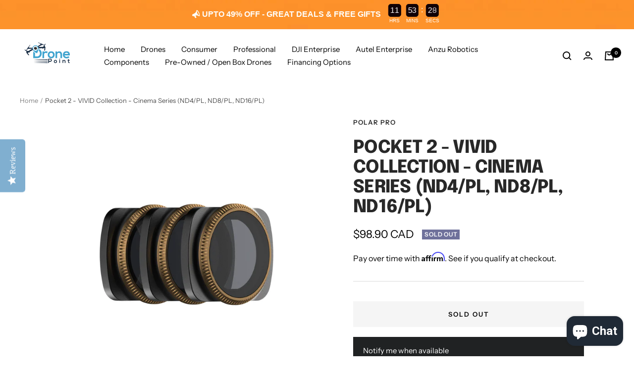

--- FILE ---
content_type: text/html; charset=utf-8
request_url: https://dronepoint.ca/products/osmo-pocket-vivid-collection-cinema-series-nd4-pl-nd8-pl-nd16-pl
body_size: 64632
content:
<!doctype html><html class="no-js" lang="en" dir="ltr">
  <head>


  
  <meta name="google-site-verification" content="AKpa7f-cACr6dkd98KVwk69f84_v91Gik_DbC0QNETU" />
    <meta charset="utf-8">
    <meta name="viewport" content="width=device-width, initial-scale=1.0, height=device-height, minimum-scale=1.0, maximum-scale=1.0">
    <meta name="theme-color" content="#fff">

    <title>Pocket 2 - VIVID Collection - Cinema Series (ND4/PL, ND8/PL, ND16/PL)</title><meta name="description" content="IN STOCK - READY TO SHIP The Vivid Collection contains three filters designed to control your Osmo Pocket&#39;s shutter speed in the majority of lighting conditions. Each filter contains a rotating polarizer which you can position to reduce glare off of reflective surfaces. The magnetic design allows for easy installation "><link rel="canonical" href="https://dronepoint.ca/products/osmo-pocket-vivid-collection-cinema-series-nd4-pl-nd8-pl-nd16-pl"><link rel="shortcut icon" href="//dronepoint.ca/cdn/shop/files/logo_e842effe-7c2a-430c-a179-786d13439d8a_96x96.png?v=1642384800" type="image/png"><link rel="preconnect" href="https://cdn.shopify.com">
    <link rel="dns-prefetch" href="https://productreviews.shopifycdn.com">
    <link rel="dns-prefetch" href="https://www.google-analytics.com"><link rel="preconnect" href="https://fonts.shopifycdn.com" crossorigin><link rel="preload" as="style" href="//dronepoint.ca/cdn/shop/t/14/assets/theme.css?v=93137715836258712741686683472">
    <link rel="preload" as="script" href="//dronepoint.ca/cdn/shop/t/14/assets/vendor.js?v=31715688253868339281686683472">
    <link rel="preload" as="script" href="//dronepoint.ca/cdn/shop/t/14/assets/theme.js?v=245310687907328641686683472"><link rel="preload" as="fetch" href="/products/osmo-pocket-vivid-collection-cinema-series-nd4-pl-nd8-pl-nd16-pl.js" crossorigin>
      <link rel="preload" as="image" imagesizes="(max-width: 999px) calc(100vw - 48px), 640px" imagesrcset="//dronepoint.ca/cdn/shop/products/PCKT-VIVID_1024x1024_846f2650-2490-4bc1-88e0-b1b9ec13a105_400x.png?v=1596860993 400w, //dronepoint.ca/cdn/shop/products/PCKT-VIVID_1024x1024_846f2650-2490-4bc1-88e0-b1b9ec13a105_500x.png?v=1596860993 500w, //dronepoint.ca/cdn/shop/products/PCKT-VIVID_1024x1024_846f2650-2490-4bc1-88e0-b1b9ec13a105_600x.png?v=1596860993 600w, //dronepoint.ca/cdn/shop/products/PCKT-VIVID_1024x1024_846f2650-2490-4bc1-88e0-b1b9ec13a105_700x.png?v=1596860993 700w, //dronepoint.ca/cdn/shop/products/PCKT-VIVID_1024x1024_846f2650-2490-4bc1-88e0-b1b9ec13a105_800x.png?v=1596860993 800w, //dronepoint.ca/cdn/shop/products/PCKT-VIVID_1024x1024_846f2650-2490-4bc1-88e0-b1b9ec13a105_900x.png?v=1596860993 900w, //dronepoint.ca/cdn/shop/products/PCKT-VIVID_1024x1024_846f2650-2490-4bc1-88e0-b1b9ec13a105_1000x.png?v=1596860993 1000w, //dronepoint.ca/cdn/shop/products/PCKT-VIVID_1024x1024_846f2650-2490-4bc1-88e0-b1b9ec13a105_1024x.png?v=1596860993 1024w
"><link rel="preload" as="script" href="//dronepoint.ca/cdn/shop/t/14/assets/flickity.js?v=176646718982628074891686683472"><meta property="og:type" content="product">
  <meta property="og:title" content="Pocket 2 - VIVID Collection - Cinema Series (ND4/PL, ND8/PL, ND16/PL)">
  <meta property="product:price:amount" content="98.90">
  <meta property="product:price:currency" content="CAD"><meta property="og:image" content="http://dronepoint.ca/cdn/shop/products/PCKT-VIVID_1024x1024_846f2650-2490-4bc1-88e0-b1b9ec13a105.png?v=1596860993">
  <meta property="og:image:secure_url" content="https://dronepoint.ca/cdn/shop/products/PCKT-VIVID_1024x1024_846f2650-2490-4bc1-88e0-b1b9ec13a105.png?v=1596860993">
  <meta property="og:image:width" content="1024">
  <meta property="og:image:height" content="1024"><meta property="og:description" content="IN STOCK - READY TO SHIP The Vivid Collection contains three filters designed to control your Osmo Pocket&#39;s shutter speed in the majority of lighting conditions. Each filter contains a rotating polarizer which you can position to reduce glare off of reflective surfaces. The magnetic design allows for easy installation "><meta property="og:url" content="https://dronepoint.ca/products/osmo-pocket-vivid-collection-cinema-series-nd4-pl-nd8-pl-nd16-pl">
<meta property="og:site_name" content="DronePoint Canada"><meta name="twitter:card" content="summary"><meta name="twitter:title" content="Pocket 2 - VIVID Collection - Cinema Series (ND4/PL, ND8/PL, ND16/PL)">
  <meta name="twitter:description" content="
IN STOCK - READY TO SHIP
The Vivid Collection contains three filters designed to control your Osmo Pocket&#39;s shutter speed in the majority of lighting conditions. Each filter contains a rotating polarizer which you can position to reduce glare off of reflective surfaces. The magnetic design allows for easy installation and quick changes while in the field. Backed by PolarPro&#39;s lifetime warranty, our filter designs are 100% gimbal safe.
 
 FEATURES

Includes ND4/PL, ND8/PL, ND16/PL filters

Aluminum Frame engineered to be lightweight and gimbal compatible

Cinema Series Glass produces the lowest refractive index available and a hyper neutral color profile

16 layers of anti-reflective, anti-scratch, anti-oil &amp;amp; anti-water coatings

Magnetic design rated to 35 mph forces


FEATURES



  Cinema Series Glass


  16 Coating Layers


  Magnetic, Snap-On Design



 

"><meta name="twitter:image" content="https://dronepoint.ca/cdn/shop/products/PCKT-VIVID_1024x1024_846f2650-2490-4bc1-88e0-b1b9ec13a105_1200x1200_crop_center.png?v=1596860993">
  <meta name="twitter:image:alt" content="">
    
  <script type="application/ld+json">
  {
    "@context": "https://schema.org",
    "@type": "Product",
    "offers": [{
          "@type": "Offer",
          "name": "Default Title",
          "availability":"https://schema.org/OutOfStock",
          "price": 98.9,
          "priceCurrency": "CAD",
          "priceValidUntil": "2026-01-30","url": "/products/osmo-pocket-vivid-collection-cinema-series-nd4-pl-nd8-pl-nd16-pl?variant=35558238322845"
        }
],
    "brand": {
      "@type": "Brand",
      "name": "Polar Pro"
    },
    "name": "Pocket 2 - VIVID Collection - Cinema Series (ND4\/PL, ND8\/PL, ND16\/PL)",
    "description": "\nIN STOCK - READY TO SHIP\nThe Vivid Collection contains three filters designed to control your Osmo Pocket's shutter speed in the majority of lighting conditions. Each filter contains a rotating polarizer which you can position to reduce glare off of reflective surfaces. The magnetic design allows for easy installation and quick changes while in the field. Backed by PolarPro's lifetime warranty, our filter designs are 100% gimbal safe.\n \n FEATURES\n\nIncludes ND4\/PL, ND8\/PL, ND16\/PL filters\n\nAluminum Frame engineered to be lightweight and gimbal compatible\n\nCinema Series Glass produces the lowest refractive index available and a hyper neutral color profile\n\n16 layers of anti-reflective, anti-scratch, anti-oil \u0026amp; anti-water coatings\n\nMagnetic design rated to 35 mph forces\n\n\nFEATURES\n\n\n\n  Cinema Series Glass\n\n\n  16 Coating Layers\n\n\n  Magnetic, Snap-On Design\n\n\n\n \n\n",
    "category": "Polar Pro",
    "url": "/products/osmo-pocket-vivid-collection-cinema-series-nd4-pl-nd8-pl-nd16-pl",
    "sku": "",
    "image": {
      "@type": "ImageObject",
      "url": "https://dronepoint.ca/cdn/shop/products/PCKT-VIVID_1024x1024_846f2650-2490-4bc1-88e0-b1b9ec13a105_1024x.png?v=1596860993",
      "image": "https://dronepoint.ca/cdn/shop/products/PCKT-VIVID_1024x1024_846f2650-2490-4bc1-88e0-b1b9ec13a105_1024x.png?v=1596860993",
      "name": "",
      "width": "1024",
      "height": "1024"
    }
  }
  </script>



  <script type="application/ld+json">
  {
    "@context": "https://schema.org",
    "@type": "BreadcrumbList",
  "itemListElement": [{
      "@type": "ListItem",
      "position": 1,
      "name": "Home",
      "item": "https://dronepoint.ca"
    },{
          "@type": "ListItem",
          "position": 2,
          "name": "Pocket 2 - VIVID Collection - Cinema Series (ND4\/PL, ND8\/PL, ND16\/PL)",
          "item": "https://dronepoint.ca/products/osmo-pocket-vivid-collection-cinema-series-nd4-pl-nd8-pl-nd16-pl"
        }]
  }
  </script>

    <link rel="preload" href="//dronepoint.ca/cdn/fonts/epilogue/epilogue_n8.fce680a466ed4f23f54385c46aa2c014c51d421a.woff2" as="font" type="font/woff2" crossorigin><link rel="preload" href="//dronepoint.ca/cdn/fonts/instrument_sans/instrumentsans_n4.db86542ae5e1596dbdb28c279ae6c2086c4c5bfa.woff2" as="font" type="font/woff2" crossorigin><style>
  /* Typography (heading) */
  @font-face {
  font-family: Epilogue;
  font-weight: 800;
  font-style: normal;
  font-display: swap;
  src: url("//dronepoint.ca/cdn/fonts/epilogue/epilogue_n8.fce680a466ed4f23f54385c46aa2c014c51d421a.woff2") format("woff2"),
       url("//dronepoint.ca/cdn/fonts/epilogue/epilogue_n8.2961970d19583d06f062e98ceb588027397f5810.woff") format("woff");
}

@font-face {
  font-family: Epilogue;
  font-weight: 800;
  font-style: italic;
  font-display: swap;
  src: url("//dronepoint.ca/cdn/fonts/epilogue/epilogue_i8.ff761dcfbf0a5437130c88f1b2679b905f7ed608.woff2") format("woff2"),
       url("//dronepoint.ca/cdn/fonts/epilogue/epilogue_i8.e7ca0c6d6c4d73469c08f9b99e243b2e63239caf.woff") format("woff");
}

/* Typography (body) */
  @font-face {
  font-family: "Instrument Sans";
  font-weight: 400;
  font-style: normal;
  font-display: swap;
  src: url("//dronepoint.ca/cdn/fonts/instrument_sans/instrumentsans_n4.db86542ae5e1596dbdb28c279ae6c2086c4c5bfa.woff2") format("woff2"),
       url("//dronepoint.ca/cdn/fonts/instrument_sans/instrumentsans_n4.510f1b081e58d08c30978f465518799851ef6d8b.woff") format("woff");
}

@font-face {
  font-family: "Instrument Sans";
  font-weight: 400;
  font-style: italic;
  font-display: swap;
  src: url("//dronepoint.ca/cdn/fonts/instrument_sans/instrumentsans_i4.028d3c3cd8d085648c808ceb20cd2fd1eb3560e5.woff2") format("woff2"),
       url("//dronepoint.ca/cdn/fonts/instrument_sans/instrumentsans_i4.7e90d82df8dee29a99237cd19cc529d2206706a2.woff") format("woff");
}

@font-face {
  font-family: "Instrument Sans";
  font-weight: 600;
  font-style: normal;
  font-display: swap;
  src: url("//dronepoint.ca/cdn/fonts/instrument_sans/instrumentsans_n6.27dc66245013a6f7f317d383a3cc9a0c347fb42d.woff2") format("woff2"),
       url("//dronepoint.ca/cdn/fonts/instrument_sans/instrumentsans_n6.1a71efbeeb140ec495af80aad612ad55e19e6d0e.woff") format("woff");
}

@font-face {
  font-family: "Instrument Sans";
  font-weight: 600;
  font-style: italic;
  font-display: swap;
  src: url("//dronepoint.ca/cdn/fonts/instrument_sans/instrumentsans_i6.ba8063f6adfa1e7ffe690cc5efa600a1e0a8ec32.woff2") format("woff2"),
       url("//dronepoint.ca/cdn/fonts/instrument_sans/instrumentsans_i6.a5bb29b76a0bb820ddaa9417675a5d0bafaa8c1f.woff") format("woff");
}

:root {--heading-color: 40, 40, 40;
    --text-color: 0, 0, 0;
    --background: 255, 255, 255;
    --secondary-background: 245, 245, 245;
    --border-color: 217, 217, 217;
    --border-color-darker: 153, 153, 153;
    --success-color: 46, 158, 123;
    --success-background: 213, 236, 229;
    --error-color: 222, 42, 42;
    --error-background: 253, 240, 240;
    --primary-button-background: 64, 93, 230;
    --primary-button-text-color: 255, 255, 255;
    --secondary-button-background: 243, 255, 52;
    --secondary-button-text-color: 40, 40, 40;
    --product-star-rating: 246, 164, 41;
    --product-on-sale-accent: 222, 42, 42;
    --product-sold-out-accent: 111, 113, 155;
    --product-custom-label-background: 64, 93, 230;
    --product-custom-label-text-color: 255, 255, 255;
    --product-custom-label-2-background: 243, 255, 52;
    --product-custom-label-2-text-color: 0, 0, 0;
    --product-low-stock-text-color: 222, 42, 42;
    --product-in-stock-text-color: 46, 158, 123;
    --loading-bar-background: 0, 0, 0;

    /* We duplicate some "base" colors as root colors, which is useful to use on drawer elements or popover without. Those should not be overridden to avoid issues */
    --root-heading-color: 40, 40, 40;
    --root-text-color: 0, 0, 0;
    --root-background: 255, 255, 255;
    --root-border-color: 217, 217, 217;
    --root-primary-button-background: 64, 93, 230;
    --root-primary-button-text-color: 255, 255, 255;

    --base-font-size: 15px;
    --heading-font-family: Epilogue, sans-serif;
    --heading-font-weight: 800;
    --heading-font-style: normal;
    --heading-text-transform: uppercase;
    --text-font-family: "Instrument Sans", sans-serif;
    --text-font-weight: 400;
    --text-font-style: normal;
    --text-font-bold-weight: 600;

    /* Typography (font size) */
    --heading-xxsmall-font-size: 11px;
    --heading-xsmall-font-size: 11px;
    --heading-small-font-size: 12px;
    --heading-large-font-size: 36px;
    --heading-h1-font-size: 36px;
    --heading-h2-font-size: 30px;
    --heading-h3-font-size: 26px;
    --heading-h4-font-size: 24px;
    --heading-h5-font-size: 20px;
    --heading-h6-font-size: 16px;

    /* Control the look and feel of the theme by changing radius of various elements */
    --button-border-radius: 0px;
    --block-border-radius: 0px;
    --block-border-radius-reduced: 0px;
    --color-swatch-border-radius: 0px;

    /* Button size */
    --button-height: 48px;
    --button-small-height: 40px;

    /* Form related */
    --form-input-field-height: 48px;
    --form-input-gap: 16px;
    --form-submit-margin: 24px;

    /* Product listing related variables */
    --product-list-block-spacing: 32px;

    /* Video related */
    --play-button-background: 255, 255, 255;
    --play-button-arrow: 0, 0, 0;

    /* RTL support */
    --transform-logical-flip: 1;
    --transform-origin-start: left;
    --transform-origin-end: right;

    /* Other */
    --zoom-cursor-svg-url: url(//dronepoint.ca/cdn/shop/t/14/assets/zoom-cursor.svg?v=160957727165764838921686683472);
    --arrow-right-svg-url: url(//dronepoint.ca/cdn/shop/t/14/assets/arrow-right.svg?v=70871338000329279091686683472);
    --arrow-left-svg-url: url(//dronepoint.ca/cdn/shop/t/14/assets/arrow-left.svg?v=176537643540911574551686683472);

    /* Some useful variables that we can reuse in our CSS. Some explanation are needed for some of them:
       - container-max-width-minus-gutters: represents the container max width without the edge gutters
       - container-outer-width: considering the screen width, represent all the space outside the container
       - container-outer-margin: same as container-outer-width but get set to 0 inside a container
       - container-inner-width: the effective space inside the container (minus gutters)
       - grid-column-width: represents the width of a single column of the grid
       - vertical-breather: this is a variable that defines the global "spacing" between sections, and inside the section
                            to create some "breath" and minimum spacing
     */
    --container-max-width: 1600px;
    --container-gutter: 24px;
    --container-max-width-minus-gutters: calc(var(--container-max-width) - (var(--container-gutter)) * 2);
    --container-outer-width: max(calc((100vw - var(--container-max-width-minus-gutters)) / 2), var(--container-gutter));
    --container-outer-margin: var(--container-outer-width);
    --container-inner-width: calc(100vw - var(--container-outer-width) * 2);

    --grid-column-count: 10;
    --grid-gap: 24px;
    --grid-column-width: calc((100vw - var(--container-outer-width) * 2 - var(--grid-gap) * (var(--grid-column-count) - 1)) / var(--grid-column-count));

    --vertical-breather: 48px;
    --vertical-breather-tight: 48px;

    /* Shopify related variables */
    --payment-terms-background-color: #ffffff;
  }

  @media screen and (min-width: 741px) {
    :root {
      --container-gutter: 40px;
      --grid-column-count: 20;
      --vertical-breather: 64px;
      --vertical-breather-tight: 64px;

      /* Typography (font size) */
      --heading-xsmall-font-size: 12px;
      --heading-small-font-size: 13px;
      --heading-large-font-size: 52px;
      --heading-h1-font-size: 48px;
      --heading-h2-font-size: 38px;
      --heading-h3-font-size: 32px;
      --heading-h4-font-size: 24px;
      --heading-h5-font-size: 20px;
      --heading-h6-font-size: 18px;

      /* Form related */
      --form-input-field-height: 52px;
      --form-submit-margin: 32px;

      /* Button size */
      --button-height: 52px;
      --button-small-height: 44px;
    }
  }

  @media screen and (min-width: 1200px) {
    :root {
      --vertical-breather: 80px;
      --vertical-breather-tight: 64px;
      --product-list-block-spacing: 48px;

      /* Typography */
      --heading-large-font-size: 64px;
      --heading-h1-font-size: 56px;
      --heading-h2-font-size: 48px;
      --heading-h3-font-size: 36px;
      --heading-h4-font-size: 30px;
      --heading-h5-font-size: 24px;
      --heading-h6-font-size: 18px;
    }
  }

  @media screen and (min-width: 1600px) {
    :root {
      --vertical-breather: 90px;
      --vertical-breather-tight: 64px;
    }
  }
</style>
    <script>
  // This allows to expose several variables to the global scope, to be used in scripts
  window.themeVariables = {
    settings: {
      direction: "ltr",
      pageType: "product",
      cartCount: 0,
      moneyFormat: "${{amount}} CAD",
      moneyWithCurrencyFormat: "${{amount}} CAD",
      showVendor: false,
      discountMode: "saving",
      currencyCodeEnabled: false,
      searchMode: "product,article,collection",
      searchUnavailableProducts: "last",
      cartType: "message",
      cartCurrency: "CAD",
      mobileZoomFactor: 2.5
    },

    routes: {
      host: "dronepoint.ca",
      rootUrl: "\/",
      rootUrlWithoutSlash: '',
      cartUrl: "\/cart",
      cartAddUrl: "\/cart\/add",
      cartChangeUrl: "\/cart\/change",
      searchUrl: "\/search",
      predictiveSearchUrl: "\/search\/suggest",
      productRecommendationsUrl: "\/recommendations\/products"
    },

    strings: {
      accessibilityDelete: "Delete",
      accessibilityClose: "Close",
      collectionSoldOut: "Sold out",
      collectionDiscount: "Save @savings@",
      productSalePrice: "Sale price",
      productRegularPrice: "Regular price",
      productFormUnavailable: "Unavailable",
      productFormSoldOut: "Sold out",
      productFormPreOrder: "Pre-order",
      productFormAddToCart: "Add to cart",
      searchNoResults: "No results could be found.",
      searchNewSearch: "New search",
      searchProducts: "Products",
      searchArticles: "Journal",
      searchPages: "Pages",
      searchCollections: "Collections",
      cartViewCart: "View cart",
      cartItemAdded: "Item added to your cart!",
      cartItemAddedShort: "Added to your cart!",
      cartAddOrderNote: "Add order note",
      cartEditOrderNote: "Edit order note",
      shippingEstimatorNoResults: "Sorry, we do not ship to your address.",
      shippingEstimatorOneResult: "There is one shipping rate for your address:",
      shippingEstimatorMultipleResults: "There are several shipping rates for your address:",
      shippingEstimatorError: "One or more error occurred while retrieving shipping rates:"
    },

    libs: {
      flickity: "\/\/dronepoint.ca\/cdn\/shop\/t\/14\/assets\/flickity.js?v=176646718982628074891686683472",
      photoswipe: "\/\/dronepoint.ca\/cdn\/shop\/t\/14\/assets\/photoswipe.js?v=132268647426145925301686683472",
      qrCode: "\/\/dronepoint.ca\/cdn\/shopifycloud\/storefront\/assets\/themes_support\/vendor\/qrcode-3f2b403b.js"
    },

    breakpoints: {
      phone: 'screen and (max-width: 740px)',
      tablet: 'screen and (min-width: 741px) and (max-width: 999px)',
      tabletAndUp: 'screen and (min-width: 741px)',
      pocket: 'screen and (max-width: 999px)',
      lap: 'screen and (min-width: 1000px) and (max-width: 1199px)',
      lapAndUp: 'screen and (min-width: 1000px)',
      desktop: 'screen and (min-width: 1200px)',
      wide: 'screen and (min-width: 1400px)'
    }
  };

  if ('noModule' in HTMLScriptElement.prototype) {
    // Old browsers (like IE) that does not support module will be considered as if not executing JS at all
    document.documentElement.className = document.documentElement.className.replace('no-js', 'js');

    requestAnimationFrame(() => {
      const viewportHeight = (window.visualViewport ? window.visualViewport.height : document.documentElement.clientHeight);
      document.documentElement.style.setProperty('--window-height',viewportHeight + 'px');
    });
  }// We save the product ID in local storage to be eventually used for recently viewed section
    try {
      const items = JSON.parse(localStorage.getItem('theme:recently-viewed-products') || '[]');

      // We check if the current product already exists, and if it does not, we add it at the start
      if (!items.includes(5475469099165)) {
        items.unshift(5475469099165);
      }

      localStorage.setItem('theme:recently-viewed-products', JSON.stringify(items.slice(0, 20)));
    } catch (e) {
      // Safari in private mode does not allow setting item, we silently fail
    }</script>

    <link rel="stylesheet" href="//dronepoint.ca/cdn/shop/t/14/assets/theme.css?v=93137715836258712741686683472">

    <script src="//dronepoint.ca/cdn/shop/t/14/assets/vendor.js?v=31715688253868339281686683472" defer></script>
    <script src="//dronepoint.ca/cdn/shop/t/14/assets/theme.js?v=245310687907328641686683472" defer></script>
    <script src="//dronepoint.ca/cdn/shop/t/14/assets/custom.js?v=167639537848865775061686683472" defer></script>

    <script>window.performance && window.performance.mark && window.performance.mark('shopify.content_for_header.start');</script><meta name="google-site-verification" content="1whC_a8BfXvviglfjNskCCpGldUqOPB1sPi27b2qSN8">
<meta name="facebook-domain-verification" content="p9f8flmhjjrk1ksjbuccz5jd1lt1xd">
<meta id="shopify-digital-wallet" name="shopify-digital-wallet" content="/24393765/digital_wallets/dialog">
<meta name="shopify-checkout-api-token" content="72a00dd50ca021025386fba62b1c9f7d">
<meta id="in-context-paypal-metadata" data-shop-id="24393765" data-venmo-supported="false" data-environment="production" data-locale="en_US" data-paypal-v4="true" data-currency="CAD">
<link rel="alternate" type="application/json+oembed" href="https://dronepoint.ca/products/osmo-pocket-vivid-collection-cinema-series-nd4-pl-nd8-pl-nd16-pl.oembed">
<script async="async" src="/checkouts/internal/preloads.js?locale=en-CA"></script>
<link rel="preconnect" href="https://shop.app" crossorigin="anonymous">
<script async="async" src="https://shop.app/checkouts/internal/preloads.js?locale=en-CA&shop_id=24393765" crossorigin="anonymous"></script>
<script id="apple-pay-shop-capabilities" type="application/json">{"shopId":24393765,"countryCode":"CA","currencyCode":"CAD","merchantCapabilities":["supports3DS"],"merchantId":"gid:\/\/shopify\/Shop\/24393765","merchantName":"DronePoint Canada","requiredBillingContactFields":["postalAddress","email"],"requiredShippingContactFields":["postalAddress","email"],"shippingType":"shipping","supportedNetworks":["visa","masterCard","amex","discover","interac","jcb"],"total":{"type":"pending","label":"DronePoint Canada","amount":"1.00"},"shopifyPaymentsEnabled":true,"supportsSubscriptions":true}</script>
<script id="shopify-features" type="application/json">{"accessToken":"72a00dd50ca021025386fba62b1c9f7d","betas":["rich-media-storefront-analytics"],"domain":"dronepoint.ca","predictiveSearch":true,"shopId":24393765,"locale":"en"}</script>
<script>var Shopify = Shopify || {};
Shopify.shop = "dronepointcanada.myshopify.com";
Shopify.locale = "en";
Shopify.currency = {"active":"CAD","rate":"1.0"};
Shopify.country = "CA";
Shopify.theme = {"name":" Focal | Yotpo WDver2_RBCPayPlan","id":137713156310,"schema_name":"Focal","schema_version":"8.7.5","theme_store_id":714,"role":"main"};
Shopify.theme.handle = "null";
Shopify.theme.style = {"id":null,"handle":null};
Shopify.cdnHost = "dronepoint.ca/cdn";
Shopify.routes = Shopify.routes || {};
Shopify.routes.root = "/";</script>
<script type="module">!function(o){(o.Shopify=o.Shopify||{}).modules=!0}(window);</script>
<script>!function(o){function n(){var o=[];function n(){o.push(Array.prototype.slice.apply(arguments))}return n.q=o,n}var t=o.Shopify=o.Shopify||{};t.loadFeatures=n(),t.autoloadFeatures=n()}(window);</script>
<script>
  window.ShopifyPay = window.ShopifyPay || {};
  window.ShopifyPay.apiHost = "shop.app\/pay";
  window.ShopifyPay.redirectState = null;
</script>
<script id="shop-js-analytics" type="application/json">{"pageType":"product"}</script>
<script defer="defer" async type="module" src="//dronepoint.ca/cdn/shopifycloud/shop-js/modules/v2/client.init-shop-cart-sync_BApSsMSl.en.esm.js"></script>
<script defer="defer" async type="module" src="//dronepoint.ca/cdn/shopifycloud/shop-js/modules/v2/chunk.common_CBoos6YZ.esm.js"></script>
<script type="module">
  await import("//dronepoint.ca/cdn/shopifycloud/shop-js/modules/v2/client.init-shop-cart-sync_BApSsMSl.en.esm.js");
await import("//dronepoint.ca/cdn/shopifycloud/shop-js/modules/v2/chunk.common_CBoos6YZ.esm.js");

  window.Shopify.SignInWithShop?.initShopCartSync?.({"fedCMEnabled":true,"windoidEnabled":true});

</script>
<script defer="defer" async type="module" src="//dronepoint.ca/cdn/shopifycloud/shop-js/modules/v2/client.payment-terms_BHOWV7U_.en.esm.js"></script>
<script defer="defer" async type="module" src="//dronepoint.ca/cdn/shopifycloud/shop-js/modules/v2/chunk.common_CBoos6YZ.esm.js"></script>
<script defer="defer" async type="module" src="//dronepoint.ca/cdn/shopifycloud/shop-js/modules/v2/chunk.modal_Bu1hFZFC.esm.js"></script>
<script type="module">
  await import("//dronepoint.ca/cdn/shopifycloud/shop-js/modules/v2/client.payment-terms_BHOWV7U_.en.esm.js");
await import("//dronepoint.ca/cdn/shopifycloud/shop-js/modules/v2/chunk.common_CBoos6YZ.esm.js");
await import("//dronepoint.ca/cdn/shopifycloud/shop-js/modules/v2/chunk.modal_Bu1hFZFC.esm.js");

  
</script>
<script>
  window.Shopify = window.Shopify || {};
  if (!window.Shopify.featureAssets) window.Shopify.featureAssets = {};
  window.Shopify.featureAssets['shop-js'] = {"shop-cart-sync":["modules/v2/client.shop-cart-sync_DJczDl9f.en.esm.js","modules/v2/chunk.common_CBoos6YZ.esm.js"],"init-fed-cm":["modules/v2/client.init-fed-cm_BzwGC0Wi.en.esm.js","modules/v2/chunk.common_CBoos6YZ.esm.js"],"init-windoid":["modules/v2/client.init-windoid_BS26ThXS.en.esm.js","modules/v2/chunk.common_CBoos6YZ.esm.js"],"shop-cash-offers":["modules/v2/client.shop-cash-offers_DthCPNIO.en.esm.js","modules/v2/chunk.common_CBoos6YZ.esm.js","modules/v2/chunk.modal_Bu1hFZFC.esm.js"],"shop-button":["modules/v2/client.shop-button_D_JX508o.en.esm.js","modules/v2/chunk.common_CBoos6YZ.esm.js"],"init-shop-email-lookup-coordinator":["modules/v2/client.init-shop-email-lookup-coordinator_DFwWcvrS.en.esm.js","modules/v2/chunk.common_CBoos6YZ.esm.js"],"shop-toast-manager":["modules/v2/client.shop-toast-manager_tEhgP2F9.en.esm.js","modules/v2/chunk.common_CBoos6YZ.esm.js"],"shop-login-button":["modules/v2/client.shop-login-button_DwLgFT0K.en.esm.js","modules/v2/chunk.common_CBoos6YZ.esm.js","modules/v2/chunk.modal_Bu1hFZFC.esm.js"],"avatar":["modules/v2/client.avatar_BTnouDA3.en.esm.js"],"init-shop-cart-sync":["modules/v2/client.init-shop-cart-sync_BApSsMSl.en.esm.js","modules/v2/chunk.common_CBoos6YZ.esm.js"],"pay-button":["modules/v2/client.pay-button_BuNmcIr_.en.esm.js","modules/v2/chunk.common_CBoos6YZ.esm.js"],"init-shop-for-new-customer-accounts":["modules/v2/client.init-shop-for-new-customer-accounts_DrjXSI53.en.esm.js","modules/v2/client.shop-login-button_DwLgFT0K.en.esm.js","modules/v2/chunk.common_CBoos6YZ.esm.js","modules/v2/chunk.modal_Bu1hFZFC.esm.js"],"init-customer-accounts-sign-up":["modules/v2/client.init-customer-accounts-sign-up_TlVCiykN.en.esm.js","modules/v2/client.shop-login-button_DwLgFT0K.en.esm.js","modules/v2/chunk.common_CBoos6YZ.esm.js","modules/v2/chunk.modal_Bu1hFZFC.esm.js"],"shop-follow-button":["modules/v2/client.shop-follow-button_C5D3XtBb.en.esm.js","modules/v2/chunk.common_CBoos6YZ.esm.js","modules/v2/chunk.modal_Bu1hFZFC.esm.js"],"checkout-modal":["modules/v2/client.checkout-modal_8TC_1FUY.en.esm.js","modules/v2/chunk.common_CBoos6YZ.esm.js","modules/v2/chunk.modal_Bu1hFZFC.esm.js"],"init-customer-accounts":["modules/v2/client.init-customer-accounts_C0Oh2ljF.en.esm.js","modules/v2/client.shop-login-button_DwLgFT0K.en.esm.js","modules/v2/chunk.common_CBoos6YZ.esm.js","modules/v2/chunk.modal_Bu1hFZFC.esm.js"],"lead-capture":["modules/v2/client.lead-capture_Cq0gfm7I.en.esm.js","modules/v2/chunk.common_CBoos6YZ.esm.js","modules/v2/chunk.modal_Bu1hFZFC.esm.js"],"shop-login":["modules/v2/client.shop-login_BmtnoEUo.en.esm.js","modules/v2/chunk.common_CBoos6YZ.esm.js","modules/v2/chunk.modal_Bu1hFZFC.esm.js"],"payment-terms":["modules/v2/client.payment-terms_BHOWV7U_.en.esm.js","modules/v2/chunk.common_CBoos6YZ.esm.js","modules/v2/chunk.modal_Bu1hFZFC.esm.js"]};
</script>
<script>(function() {
  var isLoaded = false;
  function asyncLoad() {
    if (isLoaded) return;
    isLoaded = true;
    var urls = ["https:\/\/embed.tawk.to\/widget-script\/59ffab09bb0c3f433d4c7549\/default.js?shop=dronepointcanada.myshopify.com","https:\/\/formbuilder.hulkapps.com\/skeletopapp.js?shop=dronepointcanada.myshopify.com","https:\/\/cdn-scripts.signifyd.com\/shopify\/script-tag.js?shop=dronepointcanada.myshopify.com","https:\/\/chimpstatic.com\/mcjs-connected\/js\/users\/53685816778ee0f318350585e\/270928e44896006266a7ec9ba.js?shop=dronepointcanada.myshopify.com","https:\/\/rec.autocommerce.io\/recommender_javascript?shop=dronepointcanada.myshopify.com","https:\/\/cdn.recovermycart.com\/scripts\/keepcart\/CartJS.min.js?shop=dronepointcanada.myshopify.com\u0026shop=dronepointcanada.myshopify.com","https:\/\/cdn.shopify.com\/s\/files\/1\/2439\/3765\/t\/13\/assets\/affirmShopify.js?v=1660921308\u0026shop=dronepointcanada.myshopify.com","https:\/\/api.prod-rome.ue2.breadgateway.net\/api\/shopify-plugin-backend\/messaging-app\/cart.js?shopId=ea9b515c-b5ff-43be-92cb-9da9a8291d66\u0026shop=dronepointcanada.myshopify.com","https:\/\/cdn.hextom.com\/js\/freeshippingbar.js?shop=dronepointcanada.myshopify.com","https:\/\/cdn-spurit.com\/all-apps\/checker.js?shop=dronepointcanada.myshopify.com","https:\/\/cdn.enhencer.com\/scripts\/shopify_v2.js?token=6573e4d9e949f844a0f0229e\u0026shop=dronepointcanada.myshopify.com","https:\/\/gifts.good-apps.co\/storage\/js\/good_free_gift-dronepointcanada.myshopify.com.js?ver=238\u0026shop=dronepointcanada.myshopify.com","https:\/\/api.redirect.prod-rome.breadgateway.net\/api\/shopify-plugin-backend\/messaging-app\/cart.js?shopId=ea9b515c-b5ff-43be-92cb-9da9a8291d66\u0026shop=dronepointcanada.myshopify.com","https:\/\/cdn-spurit.com\/all-apps\/thank-you-pao-page.js?shop=dronepointcanada.myshopify.com"];
    for (var i = 0; i < urls.length; i++) {
      var s = document.createElement('script');
      s.type = 'text/javascript';
      s.async = true;
      s.src = urls[i];
      var x = document.getElementsByTagName('script')[0];
      x.parentNode.insertBefore(s, x);
    }
  };
  if(window.attachEvent) {
    window.attachEvent('onload', asyncLoad);
  } else {
    window.addEventListener('load', asyncLoad, false);
  }
})();</script>
<script id="__st">var __st={"a":24393765,"offset":-18000,"reqid":"49d4d5ce-912b-4900-9264-531b3005940f-1768911423","pageurl":"dronepoint.ca\/products\/osmo-pocket-vivid-collection-cinema-series-nd4-pl-nd8-pl-nd16-pl","u":"3f7ba05d9737","p":"product","rtyp":"product","rid":5475469099165};</script>
<script>window.ShopifyPaypalV4VisibilityTracking = true;</script>
<script id="captcha-bootstrap">!function(){'use strict';const t='contact',e='account',n='new_comment',o=[[t,t],['blogs',n],['comments',n],[t,'customer']],c=[[e,'customer_login'],[e,'guest_login'],[e,'recover_customer_password'],[e,'create_customer']],r=t=>t.map((([t,e])=>`form[action*='/${t}']:not([data-nocaptcha='true']) input[name='form_type'][value='${e}']`)).join(','),a=t=>()=>t?[...document.querySelectorAll(t)].map((t=>t.form)):[];function s(){const t=[...o],e=r(t);return a(e)}const i='password',u='form_key',d=['recaptcha-v3-token','g-recaptcha-response','h-captcha-response',i],f=()=>{try{return window.sessionStorage}catch{return}},m='__shopify_v',_=t=>t.elements[u];function p(t,e,n=!1){try{const o=window.sessionStorage,c=JSON.parse(o.getItem(e)),{data:r}=function(t){const{data:e,action:n}=t;return t[m]||n?{data:e,action:n}:{data:t,action:n}}(c);for(const[e,n]of Object.entries(r))t.elements[e]&&(t.elements[e].value=n);n&&o.removeItem(e)}catch(o){console.error('form repopulation failed',{error:o})}}const l='form_type',E='cptcha';function T(t){t.dataset[E]=!0}const w=window,h=w.document,L='Shopify',v='ce_forms',y='captcha';let A=!1;((t,e)=>{const n=(g='f06e6c50-85a8-45c8-87d0-21a2b65856fe',I='https://cdn.shopify.com/shopifycloud/storefront-forms-hcaptcha/ce_storefront_forms_captcha_hcaptcha.v1.5.2.iife.js',D={infoText:'Protected by hCaptcha',privacyText:'Privacy',termsText:'Terms'},(t,e,n)=>{const o=w[L][v],c=o.bindForm;if(c)return c(t,g,e,D).then(n);var r;o.q.push([[t,g,e,D],n]),r=I,A||(h.body.append(Object.assign(h.createElement('script'),{id:'captcha-provider',async:!0,src:r})),A=!0)});var g,I,D;w[L]=w[L]||{},w[L][v]=w[L][v]||{},w[L][v].q=[],w[L][y]=w[L][y]||{},w[L][y].protect=function(t,e){n(t,void 0,e),T(t)},Object.freeze(w[L][y]),function(t,e,n,w,h,L){const[v,y,A,g]=function(t,e,n){const i=e?o:[],u=t?c:[],d=[...i,...u],f=r(d),m=r(i),_=r(d.filter((([t,e])=>n.includes(e))));return[a(f),a(m),a(_),s()]}(w,h,L),I=t=>{const e=t.target;return e instanceof HTMLFormElement?e:e&&e.form},D=t=>v().includes(t);t.addEventListener('submit',(t=>{const e=I(t);if(!e)return;const n=D(e)&&!e.dataset.hcaptchaBound&&!e.dataset.recaptchaBound,o=_(e),c=g().includes(e)&&(!o||!o.value);(n||c)&&t.preventDefault(),c&&!n&&(function(t){try{if(!f())return;!function(t){const e=f();if(!e)return;const n=_(t);if(!n)return;const o=n.value;o&&e.removeItem(o)}(t);const e=Array.from(Array(32),(()=>Math.random().toString(36)[2])).join('');!function(t,e){_(t)||t.append(Object.assign(document.createElement('input'),{type:'hidden',name:u})),t.elements[u].value=e}(t,e),function(t,e){const n=f();if(!n)return;const o=[...t.querySelectorAll(`input[type='${i}']`)].map((({name:t})=>t)),c=[...d,...o],r={};for(const[a,s]of new FormData(t).entries())c.includes(a)||(r[a]=s);n.setItem(e,JSON.stringify({[m]:1,action:t.action,data:r}))}(t,e)}catch(e){console.error('failed to persist form',e)}}(e),e.submit())}));const S=(t,e)=>{t&&!t.dataset[E]&&(n(t,e.some((e=>e===t))),T(t))};for(const o of['focusin','change'])t.addEventListener(o,(t=>{const e=I(t);D(e)&&S(e,y())}));const B=e.get('form_key'),M=e.get(l),P=B&&M;t.addEventListener('DOMContentLoaded',(()=>{const t=y();if(P)for(const e of t)e.elements[l].value===M&&p(e,B);[...new Set([...A(),...v().filter((t=>'true'===t.dataset.shopifyCaptcha))])].forEach((e=>S(e,t)))}))}(h,new URLSearchParams(w.location.search),n,t,e,['guest_login'])})(!0,!0)}();</script>
<script integrity="sha256-4kQ18oKyAcykRKYeNunJcIwy7WH5gtpwJnB7kiuLZ1E=" data-source-attribution="shopify.loadfeatures" defer="defer" src="//dronepoint.ca/cdn/shopifycloud/storefront/assets/storefront/load_feature-a0a9edcb.js" crossorigin="anonymous"></script>
<script crossorigin="anonymous" defer="defer" src="//dronepoint.ca/cdn/shopifycloud/storefront/assets/shopify_pay/storefront-65b4c6d7.js?v=20250812"></script>
<script data-source-attribution="shopify.dynamic_checkout.dynamic.init">var Shopify=Shopify||{};Shopify.PaymentButton=Shopify.PaymentButton||{isStorefrontPortableWallets:!0,init:function(){window.Shopify.PaymentButton.init=function(){};var t=document.createElement("script");t.src="https://dronepoint.ca/cdn/shopifycloud/portable-wallets/latest/portable-wallets.en.js",t.type="module",document.head.appendChild(t)}};
</script>
<script data-source-attribution="shopify.dynamic_checkout.buyer_consent">
  function portableWalletsHideBuyerConsent(e){var t=document.getElementById("shopify-buyer-consent"),n=document.getElementById("shopify-subscription-policy-button");t&&n&&(t.classList.add("hidden"),t.setAttribute("aria-hidden","true"),n.removeEventListener("click",e))}function portableWalletsShowBuyerConsent(e){var t=document.getElementById("shopify-buyer-consent"),n=document.getElementById("shopify-subscription-policy-button");t&&n&&(t.classList.remove("hidden"),t.removeAttribute("aria-hidden"),n.addEventListener("click",e))}window.Shopify?.PaymentButton&&(window.Shopify.PaymentButton.hideBuyerConsent=portableWalletsHideBuyerConsent,window.Shopify.PaymentButton.showBuyerConsent=portableWalletsShowBuyerConsent);
</script>
<script>
  function portableWalletsCleanup(e){e&&e.src&&console.error("Failed to load portable wallets script "+e.src);var t=document.querySelectorAll("shopify-accelerated-checkout .shopify-payment-button__skeleton, shopify-accelerated-checkout-cart .wallet-cart-button__skeleton"),e=document.getElementById("shopify-buyer-consent");for(let e=0;e<t.length;e++)t[e].remove();e&&e.remove()}function portableWalletsNotLoadedAsModule(e){e instanceof ErrorEvent&&"string"==typeof e.message&&e.message.includes("import.meta")&&"string"==typeof e.filename&&e.filename.includes("portable-wallets")&&(window.removeEventListener("error",portableWalletsNotLoadedAsModule),window.Shopify.PaymentButton.failedToLoad=e,"loading"===document.readyState?document.addEventListener("DOMContentLoaded",window.Shopify.PaymentButton.init):window.Shopify.PaymentButton.init())}window.addEventListener("error",portableWalletsNotLoadedAsModule);
</script>

<script type="module" src="https://dronepoint.ca/cdn/shopifycloud/portable-wallets/latest/portable-wallets.en.js" onError="portableWalletsCleanup(this)" crossorigin="anonymous"></script>
<script nomodule>
  document.addEventListener("DOMContentLoaded", portableWalletsCleanup);
</script>

<link id="shopify-accelerated-checkout-styles" rel="stylesheet" media="screen" href="https://dronepoint.ca/cdn/shopifycloud/portable-wallets/latest/accelerated-checkout-backwards-compat.css" crossorigin="anonymous">
<style id="shopify-accelerated-checkout-cart">
        #shopify-buyer-consent {
  margin-top: 1em;
  display: inline-block;
  width: 100%;
}

#shopify-buyer-consent.hidden {
  display: none;
}

#shopify-subscription-policy-button {
  background: none;
  border: none;
  padding: 0;
  text-decoration: underline;
  font-size: inherit;
  cursor: pointer;
}

#shopify-subscription-policy-button::before {
  box-shadow: none;
}

      </style>

<script>window.performance && window.performance.mark && window.performance.mark('shopify.content_for_header.end');</script>
<script>window.BOLD = window.BOLD || {};
    window.BOLD.common = window.BOLD.common || {};
    window.BOLD.common.Shopify = window.BOLD.common.Shopify || {};
    window.BOLD.common.Shopify.shop = {
      domain: 'dronepoint.ca',
      permanent_domain: 'dronepointcanada.myshopify.com',
      url: 'https://dronepoint.ca',
      secure_url: 'https://dronepoint.ca',
      money_format: "${{amount}} CAD",
      currency: "CAD"
    };
    window.BOLD.common.Shopify.customer = {
      id: null,
      tags: null,
    };
    window.BOLD.common.Shopify.cart = {"note":null,"attributes":{},"original_total_price":0,"total_price":0,"total_discount":0,"total_weight":0.0,"item_count":0,"items":[],"requires_shipping":false,"currency":"CAD","items_subtotal_price":0,"cart_level_discount_applications":[],"checkout_charge_amount":0};
    window.BOLD.common.template = 'product';window.BOLD.common.Shopify.formatMoney = function(money, format) {
        function n(t, e) {
            return "undefined" == typeof t ? e : t
        }
        function r(t, e, r, i) {
            if (e = n(e, 2),
                r = n(r, ","),
                i = n(i, "."),
            isNaN(t) || null == t)
                return 0;
            t = (t / 100).toFixed(e);
            var o = t.split(".")
                , a = o[0].replace(/(\d)(?=(\d\d\d)+(?!\d))/g, "$1" + r)
                , s = o[1] ? i + o[1] : "";
            return a + s
        }
        "string" == typeof money && (money = money.replace(".", ""));
        var i = ""
            , o = /\{\{\s*(\w+)\s*\}\}/
            , a = format || window.BOLD.common.Shopify.shop.money_format || window.Shopify.money_format || "$ {{ amount }}";
        switch (a.match(o)[1]) {
            case "amount":
                i = r(money, 2, ",", ".");
                break;
            case "amount_no_decimals":
                i = r(money, 0, ",", ".");
                break;
            case "amount_with_comma_separator":
                i = r(money, 2, ".", ",");
                break;
            case "amount_no_decimals_with_comma_separator":
                i = r(money, 0, ".", ",");
                break;
            case "amount_with_space_separator":
                i = r(money, 2, " ", ",");
                break;
            case "amount_no_decimals_with_space_separator":
                i = r(money, 0, " ", ",");
                break;
            case "amount_with_apostrophe_separator":
                i = r(money, 2, "'", ".");
                break;
        }
        return a.replace(o, i);
    };
    window.BOLD.common.Shopify.saveProduct = function (handle, product) {
      if (typeof handle === 'string' && typeof window.BOLD.common.Shopify.products[handle] === 'undefined') {
        if (typeof product === 'number') {
          window.BOLD.common.Shopify.handles[product] = handle;
          product = { id: product };
        }
        window.BOLD.common.Shopify.products[handle] = product;
      }
    };
    window.BOLD.common.Shopify.saveVariant = function (variant_id, variant) {
      if (typeof variant_id === 'number' && typeof window.BOLD.common.Shopify.variants[variant_id] === 'undefined') {
        window.BOLD.common.Shopify.variants[variant_id] = variant;
      }
    };window.BOLD.common.Shopify.products = window.BOLD.common.Shopify.products || {};
    window.BOLD.common.Shopify.variants = window.BOLD.common.Shopify.variants || {};
    window.BOLD.common.Shopify.handles = window.BOLD.common.Shopify.handles || {};window.BOLD.common.Shopify.handle = "osmo-pocket-vivid-collection-cinema-series-nd4-pl-nd8-pl-nd16-pl"
window.BOLD.common.Shopify.saveProduct("osmo-pocket-vivid-collection-cinema-series-nd4-pl-nd8-pl-nd16-pl", 5475469099165);window.BOLD.common.Shopify.saveVariant(35558238322845, { product_id: 5475469099165, product_handle: "osmo-pocket-vivid-collection-cinema-series-nd4-pl-nd8-pl-nd16-pl", price: 9890, group_id: '', csp_metafield: {}});window.BOLD.apps_installed = {} || {};window.BOLD.common.Shopify.metafields = window.BOLD.common.Shopify.metafields || {};window.BOLD.common.Shopify.metafields["bold_rp"] = {};window.BOLD.common.Shopify.metafields["bold_csp_defaults"] = {};</script><link href="//dronepoint.ca/cdn/shop/t/14/assets/bold-brain-widget.css?v=12280912722225961271686683472" rel="stylesheet" type="text/css" media="all" />
    
<!--Yotpo  JavaScript -->
<script type="text/javascript">
(function e(){var e=document.createElement("script");e.type="text/javascript",e.async=true,e.src="//staticw2.yotpo.com/WgtKcZKMxSHUsDlRpHTMKLzLrAQqVVUVY6fpfxTO/widget.js";var t=document.getElementsByTagName("script")[0];t.parentNode.insertBefore(e,t)})();
    </script>
    <script src="https://ajax.googleapis.com/ajax/libs/jquery/3.5.1/jquery.min.js"></script> 

<!--End of Yotpo  JavaScript -->

  
                      <script src="//dronepoint.ca/cdn/shop/t/14/assets/bss-file-configdata.js?v=110231798614565718441700782533" type="text/javascript"></script> <script src="//dronepoint.ca/cdn/shop/t/14/assets/bss-file-configdata-banner.js?v=151034973688681356691700355307" type="text/javascript"></script> <script src="//dronepoint.ca/cdn/shop/t/14/assets/bss-file-configdata-popup.js?v=9474955793940815701701538069" type="text/javascript"></script><script>
                if (typeof BSS_PL == 'undefined') {
                    var BSS_PL = {};
                }
                var bssPlApiServer = "https://product-labels-pro.bsscommerce.com";
                BSS_PL.customerTags = 'null';
                BSS_PL.customerId = 'null';
                BSS_PL.configData = configDatas;
                BSS_PL.configDataBanner = configDataBanners ? configDataBanners : [];
                BSS_PL.configDataPopup = configDataPopups ? configDataPopups : [];
                BSS_PL.storeId = 40331;
                BSS_PL.currentPlan = "ten_usd";
                BSS_PL.storeIdCustomOld = "10678";
                BSS_PL.storeIdOldWIthPriority = "12200";
                BSS_PL.apiServerProduction = "https://product-labels-pro.bsscommerce.com";
                
                BSS_PL.integration = {"laiReview":{"status":0,"config":[]}}
                BSS_PL.settingsData = {}
                </script>
            <style>
.homepage-slideshow .slick-slide .bss_pl_img {
    visibility: hidden !important;
}
</style>
                        <!-- BEGIN app block: shopify://apps/eg-auto-add-to-cart/blocks/app-embed/0f7d4f74-1e89-4820-aec4-6564d7e535d2 -->










  
    <script
      async
      type="text/javascript"
      src="https://cdn.506.io/eg/script.js?shop=dronepointcanada.myshopify.com&v=7"
    ></script>
  



  <meta id="easygift-shop" itemid="c2hvcF8kXzE3Njg5MTE0MjM=" content="{&quot;isInstalled&quot;:true,&quot;installedOn&quot;:&quot;2023-04-07T04:04:23.125Z&quot;,&quot;appVersion&quot;:&quot;3.0&quot;,&quot;subscriptionName&quot;:&quot;Unlimited&quot;,&quot;cartAnalytics&quot;:true,&quot;freeTrialEndsOn&quot;:null,&quot;settings&quot;:{&quot;reminderBannerStyle&quot;:{&quot;position&quot;:{&quot;horizontal&quot;:&quot;right&quot;,&quot;vertical&quot;:&quot;bottom&quot;},&quot;primaryColor&quot;:&quot;#000000&quot;,&quot;cssStyles&quot;:&quot;&quot;,&quot;headerText&quot;:&quot;Click here to reopen missed deals&quot;,&quot;subHeaderText&quot;:null,&quot;showImage&quot;:true,&quot;imageUrl&quot;:&quot;https:\/\/cdn.506.io\/eg\/eg_notification_default_512x512.png&quot;,&quot;displayAfter&quot;:5,&quot;closingMode&quot;:&quot;doNotAutoClose&quot;,&quot;selfcloseAfter&quot;:5,&quot;reshowBannerAfter&quot;:&quot;everyNewSession&quot;},&quot;addedItemIdentifier&quot;:&quot;_Gifted&quot;,&quot;ignoreOtherAppLineItems&quot;:null,&quot;customVariantsInfoLifetimeMins&quot;:1440,&quot;redirectPath&quot;:null,&quot;ignoreNonStandardCartRequests&quot;:false,&quot;bannerStyle&quot;:{&quot;position&quot;:{&quot;horizontal&quot;:&quot;right&quot;,&quot;vertical&quot;:&quot;bottom&quot;},&quot;primaryColor&quot;:&quot;#000000&quot;,&quot;cssStyles&quot;:&quot;&quot;},&quot;themePresetId&quot;:&quot;3&quot;,&quot;notificationStyle&quot;:{&quot;position&quot;:{&quot;horizontal&quot;:&quot;left&quot;,&quot;vertical&quot;:&quot;bottom&quot;},&quot;primaryColor&quot;:&quot;#3A3A3A&quot;,&quot;duration&quot;:&quot;3.0&quot;,&quot;cssStyles&quot;:&quot;#aca-notifications-wrapper {\n  display: block;\n  left: 0;\n  bottom: 0;\n  position: fixed;\n  z-index: 99999999;\n  max-height: 100%;\n  overflow: auto;\n}\n.aca-notification-container {\n  display: flex;\n  flex-direction: row;\n  text-align: left;\n  font-size: 16px;\n  margin: 12px;\n  padding: 8px;\n  border: 1px solid #E8E8E1;\n  background-color: #FFFFFF;\n  width: fit-content;\n  border-radius: 0;\n  opacity: 0;\n  transition: opacity 0.4s ease-in-out;\n}\n.aca-notification-container .aca-notification-image {\n  display: flex;\n  align-items: center;\n  justify-content: center;\n  min-height: 60px;\n  min-width: 60px;\n  height: 60px;\n  width: 60px;\n  background-color: #FFFFFF;\n  margin: 8px;\n}\n.aca-notification-image img {\n  display: block;\n  max-width: 100%;\n  max-height: 100%;\n  width: auto;\n  height: auto;\n  border-radius: 0;\n}\n.aca-notification-container .aca-notification-text {\n  flex-grow: 1;\n  margin: 8px;\n  max-width: 260px;\n}\n.aca-notification-heading {\n  font-size: 24px;\n  margin: 0 0 0.3em 0;\n  line-height: normal;\n  word-break: break-word;\n  line-height: 1.2;\n  max-height: 3.6em;\n  overflow: hidden;\n  color: #3A3A3A;\n}\n.aca-notification-subheading {\n  font-size: 18px;\n  margin: 0;\n  line-height: normal;\n  word-break: break-word;\n  line-height: 1.4;\n  max-height: 5.6em;\n  overflow: hidden;\n  color: #3A3A3A;\n}\n@media screen and (max-width: 450px) {\n  #aca-notifications-wrapper {\n    left: null;\n right: null;\n  }\n  .aca-notification-container {\n    width: auto;\n display: block;\n flex-wrap: wrap;\n }\n  .aca-notification-container .aca-notification-text {\n    max-width: none;\n  }\n}&quot;,&quot;hasCustomizations&quot;:false},&quot;fetchCartData&quot;:false,&quot;useLocalStorage&quot;:{&quot;enabled&quot;:false,&quot;expiryMinutes&quot;:null},&quot;popupStyle&quot;:{&quot;closeModalOutsideClick&quot;:true,&quot;priceShowZeroDecimals&quot;:true,&quot;primaryColor&quot;:&quot;#3A3A3A&quot;,&quot;secondaryColor&quot;:&quot;#3A3A3A&quot;,&quot;cssStyles&quot;:&quot;#aca-modal {\n  position: fixed;\n  left: 0;\n  top: 0;\n  width: 100%;\n  height: 100%;\n  background: rgba(0, 0, 0, 0.5);\n  z-index: 99999999;\n  overflow-x: hidden;\n  overflow-y: auto;\n  display: block;\n}\n#aca-modal-wrapper {\n  display: flex;\n  align-items: center;\n  width: 80%;\n  height: auto;\n  max-width: 1000px;\n  min-height: calc(100% - 60px);\n  margin: 30px auto;\n}\n#aca-modal-container {\n  position: relative;\n  display: flex;\n  flex-direction: column;\n  align-items: center;\n  justify-content: center;\n  box-shadow: 0 0 1.5rem rgba(17, 17, 17, 0.7);\n  width: 100%;\n  padding: 20px;\n  background-color: #FFFFFF;\n}\n#aca-close-icon-container {\n  position: absolute;\n  top: 12px;\n  right: 12px;\n  width: 25px;\n  display: none;\n}\n#aca-close-icon {\n  stroke: #333333;\n}\n#aca-modal-custom-image-container {\n  background-color: #FFFFFF;\n  margin: 0.5em 0;\n}\n#aca-modal-custom-image-container img {\n  display: block;\n  min-width: 60px;\n  min-height: 60px;\n  max-width: 200px;\n  max-height: 200px;\n  width: auto;\n  height: auto;\n}\n#aca-modal-headline {\n  text-align: center;\n  margin: 0.5em 0;\n  font-size: 30px;\n  color: #3A3A3A;\n}\n#aca-modal-subheadline {\n  text-align: center;\n  text-transform: none;\n  margin: 0 0 0.5em 0;\n  font-size: 20px;\n  color: #3A3A3A;\n}\n#aca-products-container {\n  display: flex;\n  align-items: flex-start;\n  justify-content: center;\n  flex-wrap: wrap;\n  width: 85%;\n}\n#aca-products-container .aca-product {\n  text-align: center;\n  margin: 30px;\n  width: 200px;\n}\n.aca-product-image {\n  display: flex;\n  align-items: center;\n  justify-content: center;\n  width: 100%;\n  height: 200px;\n  background-color: #FFFFFF;\n  margin-bottom: 1em;\n}\n.aca-product-image img {\n  display: block;\n  max-width: 100%;\n  max-height: 100%;\n  width: auto;\n  height: auto;\n}\n.aca-product-name, .aca-subscription-name {\n  color: #333333;\n  line-height: inherit;\n  word-break: break-word;\n  font-size: 16px;\n}\n.aca-product-variant-name {\n  margin-top: 1em;\n  color: #333333;\n  line-height: inherit;\n  word-break: break-word;\n  font-size: 16px;\n}\n.aca-product-price {\n  color: #333333;\n  line-height: inherit;\n  font-size: 16px;\n}\n.aca-subscription-label {\n  color: #333333;\n  line-height: inherit;\n  word-break: break-word;\n  font-size: 16px;\n}\n.aca-product-dropdown {\n  position: relative;\n  display: flex;\n  align-items: center;\n  cursor: pointer;\n  width: 100%;\n  height: 42px;\n  background-color: #FFFFFF;\n  line-height: inherit;\n  margin-bottom: 1em;\n}\n.aca-product-dropdown .dropdown-icon {\n  position: absolute;\n  right: 8px;\n  height: 12px;\n  width: 12px;\n  fill: #E1E3E4;\n}\n.aca-product-dropdown select::before,\n.aca-product-dropdown select::after {\n  box-sizing: border-box;\n}\nselect.aca-product-dropdown::-ms-expand {\n  display: none;\n}\n.aca-product-dropdown select {\n  box-sizing: border-box;\n  background-color: transparent;\n  border: none;\n  margin: 0;\n  cursor: inherit;\n  line-height: inherit;\n  outline: none;\n  -moz-appearance: none;\n  -webkit-appearance: none;\n  appearance: none;\n  background-image: none;\n  border-top-left-radius: 0;\n  border-top-right-radius: 0;\n  border-bottom-right-radius: 0;\n  border-bottom-left-radius: 0;\n  z-index: 1;\n  width: 100%;\n  height: 100%;\n  cursor: pointer;\n  border: 2px solid #E1E3E4;\n  border-radius: 0;\n  color: #333333;\n  padding: 0 30px 0 10px;\n  font-size: 15px;\n}\n.aca-product-button {\n  border: none;\n  cursor: pointer;\n  width: 100%;\n  min-height: 42px;\n  word-break: break-word;\n  padding: 8px 14px;\n  background-color: #3A3A3A;\n  text-transform: uppercase;\n  line-height: inherit;\n  border: 2px solid transparent;\n  border-radius: 0;\n  font-size: 14px;\n  color: #FFFFFF;\n}\n.aca-product-button.aca-product-out-of-stock-button {\n  cursor: default;\n  border: 2px solid #3A3A3A;\n  background-color: #FFFFFF;\n  color: #3A3A3A;\n}\n.aca-button-loader {\n  display: block;\n  border: 3px solid transparent;\n  border-radius: 50%;\n  border-top: 3px solid #FFFFFF;\n  width: 20px;\n  height: 20px;\n  background: transparent;\n  margin: 0 auto;\n  -webkit-animation: aca-loader 0.5s linear infinite;\n  animation: aca-loader 0.5s linear infinite;\n}\n@-webkit-keyframes aca-loader {\n  0% {\n    -webkit-transform: rotate(0deg);\n  }\n  100% {\n    -webkit-transform: rotate(360deg);\n  }\n}\n@keyframes aca-loader {\n  0% {\n    transform: rotate(0deg);\n  }\n  100% {\n    transform: rotate(360deg);\n  }\n}\n.aca-button-tick {\n  display: block;\n  transform: rotate(45deg);\n  -webkit-transform: rotate(45deg);\n  height: 19px;\n  width: 9px;\n  margin: 0 auto;\n  border-bottom: 3px solid #FFFFFF;\n  border-right: 3px solid #FFFFFF;\n}\n.aca-button-cross \u003e svg {\n  width: 22px;\n  margin-bottom: -6px;\n}\n.aca-button-cross .button-cross-icon {\n  stroke: #FFFFFF;\n}\n#aca-bottom-close {\n  cursor: pointer;\n  text-align: center;\n  word-break: break-word;\n  color: #3A3A3A;\n  font-size: 16px;\n}\n@media screen and (min-width: 951px) and (max-width: 1200px) {\n   #aca-products-container {\n    width: 95%;\n    padding: 20px 0;\n  }\n  #aca-products-container .aca-product {\n    margin: 20px 3%;\n    padding: 0;\n  }\n}\n@media screen and (min-width: 951px) and (max-width: 1024px) {\n  #aca-products-container .aca-product {\n    margin: 20px 2%;\n  }\n}\n@media screen and (max-width: 950px) {\n  #aca-products-container {\n    width: 95%;\n    padding: 0;\n  }\n  #aca-products-container .aca-product {\n    width: 45%;\n    max-width: 200px;\n    margin: 2.5%;\n  }\n}\n@media screen and (min-width: 602px) and (max-width: 950px) {\n  #aca-products-container .aca-product {\n    margin: 4%;\n  }\n}\n@media screen and (max-width: 767px) {\n  #aca-modal-wrapper {\n    width: 90%;\n  }\n}\n@media screen and (max-width: 576px) {\n  #aca-modal-container {\n    padding: 23px 0 0;\n  }\n  #aca-close-icon-container {\n    display: block;\n  }\n  #aca-bottom-close {\n    margin: 10px;\n    font-size: 14px;\n  }\n  #aca-modal-headline {\n    margin: 10px 5%;\n    font-size: 20px;\n  }\n  #aca-modal-subheadline {\n    margin: 0 0 5px 0;\n    font-size: 16px;\n  }\n  .aca-product-image {\n    height: 100px;\n    margin: 0;\n  }\n  .aca-product-name, .aca-subscription-name, .aca-product-variant-name {\n    font-size: 12px;\n    margin: 5px 0;\n  }\n  .aca-product-dropdown select, .aca-product-button, .aca-subscription-label {\n    font-size: 12px;\n  }\n  .aca-product-dropdown {\n    height: 30px;\n    margin-bottom: 7px;\n  }\n  .aca-product-button {\n    min-height: 30px;\n    padding: 4px;\n    margin-bottom: 7px;\n  }\n  .aca-button-loader {\n    border: 2px solid transparent;\n    border-top: 2px solid #FFFFFF;\n    width: 12px;\n    height: 12px;\n  }\n  .aca-button-tick {\n    height: 12px;\n    width: 6px;\n    border-bottom: 2px solid #FFFFFF;\n    border-right: 2px solid #FFFFFF;\n  }\n  .aca-button-cross \u003e svg {\n    width: 15px;\n    margin-bottom: -4px;\n  }\n  .aca-button-cross .button-cross-icon {\n    stroke: #FFFFFF;\n  }\n}&quot;,&quot;hasCustomizations&quot;:false,&quot;addButtonText&quot;:&quot;Select&quot;,&quot;dismissButtonText&quot;:&quot;Close&quot;,&quot;outOfStockButtonText&quot;:&quot;Out of Stock&quot;,&quot;imageUrl&quot;:null,&quot;showProductLink&quot;:false,&quot;subscriptionLabel&quot;:&quot;Subscription Plan&quot;},&quot;refreshAfterBannerClick&quot;:false,&quot;disableReapplyRules&quot;:false,&quot;disableReloadOnFailedAddition&quot;:false,&quot;autoReloadCartPage&quot;:false,&quot;ajaxRedirectPath&quot;:null,&quot;allowSimultaneousRequests&quot;:false,&quot;applyRulesOnCheckout&quot;:true,&quot;enableCartCtrlOverrides&quot;:true,&quot;customRedirectFromCart&quot;:&quot;\/checkout&quot;,&quot;scriptSettings&quot;:{&quot;branding&quot;:{&quot;show&quot;:false,&quot;removalRequestSent&quot;:null},&quot;productPageRedirection&quot;:{&quot;enabled&quot;:false,&quot;products&quot;:[],&quot;redirectionURL&quot;:&quot;\/&quot;},&quot;debugging&quot;:{&quot;enabled&quot;:false,&quot;enabledOn&quot;:null,&quot;stringifyObj&quot;:false},&quot;delayUpdates&quot;:2000,&quot;decodePayload&quot;:false,&quot;hideAlertsOnFrontend&quot;:false,&quot;removeEGPropertyFromSplitActionLineItems&quot;:false,&quot;fetchProductInfoFromSavedDomain&quot;:false,&quot;enableBuyNowInterceptions&quot;:false,&quot;removeProductsAddedFromExpiredRules&quot;:false,&quot;useFinalPrice&quot;:false,&quot;hideGiftedPropertyText&quot;:false,&quot;fetchCartDataBeforeRequest&quot;:false,&quot;customCSS&quot;:null},&quot;accessToEnterprise&quot;:false},&quot;translations&quot;:null,&quot;defaultLocale&quot;:&quot;en&quot;,&quot;shopDomain&quot;:&quot;dronepoint.ca&quot;}">


<script defer>
  (async function() {
    try {

      const blockVersion = "v3"
      if (blockVersion != "v3") {
        return
      }

      let metaErrorFlag = false;
      if (metaErrorFlag) {
        return
      }

      // Parse metafields as JSON
      const metafields = {"easygift-rule-6722a8fcd7bb64a830130737":{"schedule":{"enabled":true,"starts":"2025-11-27T01:19:00Z","ends":"2026-01-20T01:19:00Z"},"trigger":{"productTags":{"targets":[],"collectionInfo":null,"sellingPlan":null},"promoCode":null,"promoCodeDiscount":null,"type":"productsInclude","minCartValue":null,"hasUpperCartValue":false,"upperCartValue":null,"products":[{"name":"Osmo Nano Standard Combo (128GB) - Default Title","variantId":47305843540182,"variantGid":"gid:\/\/shopify\/ProductVariant\/47305843540182","productGid":"gid:\/\/shopify\/Product\/9107378241750","handle":"osmo-nano-standard-combo-64gb-copy","sellingPlans":[],"alerts":[],"_id":"694d5a2163af5210b38347cf"},{"name":"Osmo Pocket 3 Creator Combo - IN STOCK - Default Title","variantId":44574510481622,"variantGid":"gid:\/\/shopify\/ProductVariant\/44574510481622","productGid":"gid:\/\/shopify\/Product\/8191357452502","handle":"osmo-pocket-3-creator-combo","sellingPlans":[],"alerts":[],"_id":"694d5a2163af5210b38347d0"},{"name":"Osmo Action 6 Adventure Combo - IN STOCK - Default Title","variantId":47502282686678,"variantGid":"gid:\/\/shopify\/ProductVariant\/47502282686678","productGid":"gid:\/\/shopify\/Product\/9151863587030","handle":"osmo-action-6-standard-combo-copy","sellingPlans":[],"alerts":[],"_id":"694d5a2163af5210b38347d1"}],"collections":[],"condition":"quantity","conditionMin":1,"conditionMax":4,"collectionSellingPlanType":null},"action":{"notification":{"enabled":false,"headerText":null,"subHeaderText":null,"showImage":false,"imageUrl":""},"discount":{"issue":null,"type":"app","id":"gid:\/\/shopify\/DiscountAutomaticNode\/1509340971222","title":"FREE  MIN TECH ADDED ","createdByEasyGift":true,"easygiftAppDiscount":true,"discountType":"percentage","value":100},"popupOptions":{"headline":null,"subHeadline":null,"showItemsPrice":false,"showVariantsSeparately":false,"popupDismissable":false,"imageUrl":null,"persistPopup":false,"rewardQuantity":1,"showDiscountedPrice":false,"hideOOSItems":false},"banner":{"enabled":false,"headerText":null,"subHeaderText":null,"showImage":false,"imageUrl":null,"displayAfter":"5","closingMode":"doNotAutoClose","selfcloseAfter":"5","reshowBannerAfter":"everyNewSession","redirectLink":null},"type":"addAutomatically","products":[{"name":"PGYTECH Mini Tech Organizer - Twilight Black","variantId":"44071204618454","variantGid":"gid:\/\/shopify\/ProductVariant\/44071204618454","productGid":"gid:\/\/shopify\/Product\/8016783409366","quantity":1,"handle":"pgytech-mini-tech-organizer","price":"39.00","alerts":[]}],"limit":1,"preventProductRemoval":false,"addAvailableProducts":false},"targeting":{"link":{"destination":null,"data":null,"cookieLifetime":14},"additionalCriteria":{"geo":{"include":[],"exclude":[]},"type":null,"customerTags":[],"customerTagsExcluded":[],"customerId":[],"orderCount":null,"hasOrderCountMax":false,"orderCountMax":null,"totalSpent":null,"hasTotalSpentMax":false,"totalSpentMax":null},"type":"all"},"settings":{"worksInReverse":true,"runsOncePerSession":false,"preventAddedItemPurchase":false,"showReminderBanner":false},"_id":"6722a8fcd7bb64a830130737","name":"Avata 2 Promotion","store":"642f9626cf0b53f11d2d4ae6","shop":"dronepointcanada","active":true,"createdAt":"2024-10-30T21:45:32.890Z","updatedAt":"2026-01-19T15:02:53.546Z","__v":0,"translations":null},"easygift-rule-673263b6b50b09b77d995db9":{"schedule":{"enabled":true,"starts":"2025-11-26T20:02:00Z","ends":"2026-01-20T04:30:00Z"},"trigger":{"productTags":{"targets":[],"collectionInfo":null,"sellingPlan":null},"promoCode":null,"promoCodeDiscount":null,"type":"productsInclude","minCartValue":null,"hasUpperCartValue":false,"upperCartValue":null,"products":[{"name":"DJI Mavic 4 Pro 512GB Creator Combo(DJI RC Pro 2) - In Stock - No Thanks","variantId":46854524797142,"variantGid":"gid:\/\/shopify\/ProductVariant\/46854524797142","productGid":"gid:\/\/shopify\/Product\/8958858068182","handle":"dji-mavic-4-pro-512gb-creator-combodji-rc-pro-2","sellingPlans":[],"alerts":[],"_id":"6928ee5cb65d36ceec3e1f80"},{"name":"DJI Mavic 4 Pro 512GB Creator Combo(DJI RC Pro 2) - In Stock - 12 Months - 2 Replacements (including 1 for Flyaway Coverage)","variantId":46854524829910,"variantGid":"gid:\/\/shopify\/ProductVariant\/46854524829910","productGid":"gid:\/\/shopify\/Product\/8958858068182","handle":"dji-mavic-4-pro-512gb-creator-combodji-rc-pro-2","sellingPlans":[],"alerts":[],"_id":"6928ee5cb65d36ceec3e1f81"},{"name":"DJI Mavic 4 Pro 512GB Creator Combo(DJI RC Pro 2) - In Stock - 24 Months - 4 Replacements (including 2 for Flyaway Coverage)","variantId":46854524862678,"variantGid":"gid:\/\/shopify\/ProductVariant\/46854524862678","productGid":"gid:\/\/shopify\/Product\/8958858068182","handle":"dji-mavic-4-pro-512gb-creator-combodji-rc-pro-2","sellingPlans":[],"alerts":[],"_id":"6928ee5cb65d36ceec3e1f82"}],"collections":[],"condition":"quantity","conditionMin":1,"conditionMax":4,"collectionSellingPlanType":null},"action":{"notification":{"enabled":false,"headerText":null,"subHeaderText":null,"showImage":false,"imageUrl":""},"discount":{"issue":null,"type":"app","id":"gid:\/\/shopify\/DiscountAutomaticNode\/1504258785494","title":"BFCB Promotion","createdByEasyGift":true,"easygiftAppDiscount":true,"discountType":"percentage","value":100},"popupOptions":{"headline":null,"subHeadline":null,"showItemsPrice":false,"showVariantsSeparately":false,"popupDismissable":false,"imageUrl":null,"persistPopup":false,"rewardQuantity":1,"showDiscountedPrice":false,"hideOOSItems":false},"banner":{"enabled":false,"headerText":null,"subHeaderText":null,"showImage":false,"imageUrl":null,"displayAfter":"5","closingMode":"doNotAutoClose","selfcloseAfter":"5","reshowBannerAfter":"everyNewSession","redirectLink":null},"type":"addAutomatically","products":[{"name":"Sunhood and Screen Protector for DJI RC Pro 2 - Default Title","variantId":"47509895381206","variantGid":"gid:\/\/shopify\/ProductVariant\/47509895381206","productGid":"gid:\/\/shopify\/Product\/9153874952406","quantity":1,"handle":"sunhood-and-screen-protector-for-dji-rc-pro-2","price":"29.00"}],"limit":1,"preventProductRemoval":false,"addAvailableProducts":false},"targeting":{"link":{"destination":null,"data":null,"cookieLifetime":14},"additionalCriteria":{"geo":{"include":[],"exclude":[]},"type":null,"customerTags":[],"customerTagsExcluded":[],"customerId":[],"orderCount":null,"hasOrderCountMax":false,"orderCountMax":null,"totalSpent":null,"hasTotalSpentMax":false,"totalSpentMax":null},"type":"all"},"settings":{"worksInReverse":true,"runsOncePerSession":false,"preventAddedItemPurchase":false,"showReminderBanner":false},"_id":"673263b6b50b09b77d995db9","name":"FREE GIFT  🚀","store":"642f9626cf0b53f11d2d4ae6","shop":"dronepointcanada","active":true,"createdAt":"2024-11-11T20:06:15.002Z","updatedAt":"2026-01-17T13:35:37.995Z","__v":0,"translations":null},"easygift-rule-6736d196852e0719ffa3895f":{"schedule":{"enabled":true,"starts":"2025-10-03T07:00:00Z","ends":"2026-01-20T04:37:00Z"},"trigger":{"productTags":{"targets":[],"collectionInfo":null,"sellingPlan":null},"promoCode":null,"promoCodeDiscount":null,"type":"productsInclude","minCartValue":null,"hasUpperCartValue":false,"upperCartValue":null,"products":[{"name":"DJI Mavic 4 Pro Fly More Combo(DJI RC 2) - In Stock - No Thanks","variantId":46854390874326,"variantGid":"gid:\/\/shopify\/ProductVariant\/46854390874326","productGid":"gid:\/\/shopify\/Product\/8958864097494","handle":"dji-mavic-4-pro-fly-more-combodji-rc-2","sellingPlans":[],"alerts":[],"_id":"694c254aee1a985248fca7ea"},{"name":"DJI Mavic 4 Pro Fly More Combo(DJI RC 2) - In Stock - 12 Months  - 2 Replacements (including 1 for Flyaway Coverage)","variantId":46854390907094,"variantGid":"gid:\/\/shopify\/ProductVariant\/46854390907094","productGid":"gid:\/\/shopify\/Product\/8958864097494","handle":"dji-mavic-4-pro-fly-more-combodji-rc-2","sellingPlans":[],"alerts":[],"_id":"694c254aee1a985248fca7eb"},{"name":"DJI Mavic 4 Pro Fly More Combo(DJI RC 2) - In Stock - 24 Months - 4 Replacements (including 2 for Flyaway Coverage)","variantId":46854390939862,"variantGid":"gid:\/\/shopify\/ProductVariant\/46854390939862","productGid":"gid:\/\/shopify\/Product\/8958864097494","handle":"dji-mavic-4-pro-fly-more-combodji-rc-2","sellingPlans":[],"alerts":[],"_id":"694c254aee1a985248fca7ec"},{"name":"DJI Mini 5 Pro Fly More Combo (RC2) - In Stock - No Thanks","variantId":47277894205654,"variantGid":"gid:\/\/shopify\/ProductVariant\/47277894205654","productGid":"gid:\/\/shopify\/Product\/9086370742486","handle":"mini-5-pro-fly-more-combo","sellingPlans":[],"alerts":[],"_id":"694c254aee1a985248fca7ed"},{"name":"DJI Mini 5 Pro Fly More Combo (RC2) - In Stock - 12 Months Coverage for 2 Full Replacements for damage or flyaway","variantId":47277894238422,"variantGid":"gid:\/\/shopify\/ProductVariant\/47277894238422","productGid":"gid:\/\/shopify\/Product\/9086370742486","handle":"mini-5-pro-fly-more-combo","sellingPlans":[],"alerts":[],"_id":"694c254aee1a985248fca7ee"},{"name":"DJI Mini 5 Pro Fly More Combo (RC2) - In Stock - 24 Months Coverage for 4 Full Replacements for damage or flyaway","variantId":47277894271190,"variantGid":"gid:\/\/shopify\/ProductVariant\/47277894271190","productGid":"gid:\/\/shopify\/Product\/9086370742486","handle":"mini-5-pro-fly-more-combo","sellingPlans":[],"alerts":[],"_id":"694c254aee1a985248fca7ef"},{"name":"DJI Mini 5 Pro Fly More Plus Combo (RC2). - In Stock - No Thanks","variantId":47277898793174,"variantGid":"gid:\/\/shopify\/ProductVariant\/47277898793174","productGid":"gid:\/\/shopify\/Product\/9086370906326","handle":"mini-5-pro-fly-more-plus-combo","sellingPlans":[],"alerts":[],"_id":"694c254aee1a985248fca7f0"},{"name":"DJI Mini 5 Pro Fly More Plus Combo (RC2). - In Stock - 12 Months Coverage for 2 Full Replacements for damage or flyaway","variantId":47277898825942,"variantGid":"gid:\/\/shopify\/ProductVariant\/47277898825942","productGid":"gid:\/\/shopify\/Product\/9086370906326","handle":"mini-5-pro-fly-more-plus-combo","sellingPlans":[],"alerts":[],"_id":"694c254aee1a985248fca7f1"},{"name":"DJI Mini 5 Pro Fly More Plus Combo (RC2). - In Stock - 24 Months Coverage for 4 Full Replacements for damage or flyaway","variantId":47277898858710,"variantGid":"gid:\/\/shopify\/ProductVariant\/47277898858710","productGid":"gid:\/\/shopify\/Product\/9086370906326","handle":"mini-5-pro-fly-more-plus-combo","sellingPlans":[],"alerts":[],"_id":"694c254aee1a985248fca7f2"},{"name":"DJI Air 3S Fly More Combo (DJI RC 2) - No Thanks","variantId":46239212798166,"variantGid":"gid:\/\/shopify\/ProductVariant\/46239212798166","productGid":"gid:\/\/shopify\/Product\/8760455954646","handle":"dji-air-3s-fly-more-combo-dji-rc-2","sellingPlans":[],"alerts":[],"_id":"694c254aee1a985248fca7f3"},{"name":"DJI Air 3S Fly More Combo (DJI RC 2) - 12 Months Coverage with 2 Times Replacements upon Crash or flyaway","variantId":46239212830934,"variantGid":"gid:\/\/shopify\/ProductVariant\/46239212830934","productGid":"gid:\/\/shopify\/Product\/8760455954646","handle":"dji-air-3s-fly-more-combo-dji-rc-2","sellingPlans":[],"alerts":[],"_id":"694c254aee1a985248fca7f4"},{"name":"DJI Air 3S Fly More Combo (DJI RC 2) - 24 Months Coverage with 4 Times Replacements upon Crash or flyaway","variantId":46239212863702,"variantGid":"gid:\/\/shopify\/ProductVariant\/46239212863702","productGid":"gid:\/\/shopify\/Product\/8760455954646","handle":"dji-air-3s-fly-more-combo-dji-rc-2","sellingPlans":[],"alerts":[],"_id":"694c254aee1a985248fca7f5"},{"name":"DJI Mavic 4 Pro - In Stock - No Thanks","variantId":46854467944662,"variantGid":"gid:\/\/shopify\/ProductVariant\/46854467944662","productGid":"gid:\/\/shopify\/Product\/8958863638742","handle":"dji-mavic-4-pro","sellingPlans":[],"alerts":[],"_id":"694c254aee1a985248fca7f6"},{"name":"DJI Mavic 4 Pro - In Stock - 12 months - 2 Replacements (including 1 for Flyaway Coverage)","variantId":46854467977430,"variantGid":"gid:\/\/shopify\/ProductVariant\/46854467977430","productGid":"gid:\/\/shopify\/Product\/8958863638742","handle":"dji-mavic-4-pro","sellingPlans":[],"alerts":[],"_id":"694c254aee1a985248fca7f7"},{"name":"DJI Mavic 4 Pro - In Stock - 24 months - 4 Replacements (including 2 for Flyaway Coverage)","variantId":46854468010198,"variantGid":"gid:\/\/shopify\/ProductVariant\/46854468010198","productGid":"gid:\/\/shopify\/Product\/8958863638742","handle":"dji-mavic-4-pro","sellingPlans":[],"alerts":[],"_id":"694c254aee1a985248fca7f8"}],"collections":[],"condition":"quantity","conditionMin":1,"conditionMax":3,"collectionSellingPlanType":null},"action":{"notification":{"enabled":false,"headerText":null,"subHeaderText":null,"showImage":false,"imageUrl":""},"discount":{"issue":null,"type":"app","id":"gid:\/\/shopify\/DiscountAutomaticNode\/1501780050134","title":"55CM Landing Pad - Free Gift Added ","createdByEasyGift":true,"easygiftAppDiscount":true,"discountType":"percentage","value":100},"popupOptions":{"headline":null,"subHeadline":null,"showItemsPrice":false,"showVariantsSeparately":false,"popupDismissable":false,"imageUrl":null,"persistPopup":false,"rewardQuantity":1,"showDiscountedPrice":false,"hideOOSItems":false},"banner":{"enabled":false,"headerText":null,"subHeaderText":null,"showImage":false,"imageUrl":null,"displayAfter":"5","closingMode":"doNotAutoClose","selfcloseAfter":"5","reshowBannerAfter":"everyNewSession","redirectLink":null},"type":"addAutomatically","products":[{"name":"New Lanyard for DJI RC\/DJI RC 2\/DJI RC Pro - Default Title","variantId":"47509763817686","variantGid":"gid:\/\/shopify\/ProductVariant\/47509763817686","productGid":"gid:\/\/shopify\/Product\/9153841037526","quantity":1,"handle":"new-lanyard-for-dji-rc-dji-rc-2-dji-rc-pro","price":"34.99"}],"limit":1,"preventProductRemoval":false,"addAvailableProducts":false},"targeting":{"link":{"destination":null,"data":null,"cookieLifetime":14},"additionalCriteria":{"geo":{"include":[],"exclude":[]},"type":null,"customerTags":[],"customerTagsExcluded":[],"customerId":[],"orderCount":null,"hasOrderCountMax":false,"orderCountMax":null,"totalSpent":null,"hasTotalSpentMax":false,"totalSpentMax":null},"type":"all"},"settings":{"worksInReverse":true,"runsOncePerSession":false,"preventAddedItemPurchase":false,"showReminderBanner":false},"_id":"6736d196852e0719ffa3895f","name":"Mini 4 Pro Free Gift","store":"642f9626cf0b53f11d2d4ae6","shop":"dronepointcanada","active":true,"createdAt":"2024-11-15T04:44:06.326Z","updatedAt":"2026-01-17T13:35:49.888Z","__v":0,"translations":null},"easygift-rule-6736d439c687b36e9bc44274":{"schedule":{"enabled":true,"starts":"2025-11-26T04:53:00Z","ends":"2026-01-20T04:53:00Z"},"trigger":{"productTags":{"targets":[],"collectionInfo":null,"sellingPlan":null},"promoCode":null,"promoCodeDiscount":null,"type":"cartValue","minCartValue":6000,"hasUpperCartValue":false,"upperCartValue":null,"products":[],"collections":[],"condition":null,"conditionMin":null,"conditionMax":null,"collectionSellingPlanType":null},"action":{"notification":{"enabled":false,"headerText":null,"subHeaderText":null,"showImage":false,"imageUrl":""},"discount":{"issue":null,"type":"app","id":"gid:\/\/shopify\/DiscountAutomaticNode\/1501780115670","title":"Free Gift Added ","createdByEasyGift":true,"easygiftAppDiscount":true,"discountType":"percentage","value":100},"popupOptions":{"headline":null,"subHeadline":null,"showItemsPrice":false,"showVariantsSeparately":false,"popupDismissable":false,"imageUrl":null,"persistPopup":false,"rewardQuantity":1,"showDiscountedPrice":false,"hideOOSItems":false},"banner":{"enabled":false,"headerText":null,"subHeaderText":null,"showImage":false,"imageUrl":null,"displayAfter":"5","closingMode":"doNotAutoClose","selfcloseAfter":"5","reshowBannerAfter":"everyNewSession","redirectLink":null},"type":"addAutomatically","products":[{"name":"95cm Universal Foldable Helipad Landing Pad for DJI Drone - Default Title","variantId":"47510146613462","variantGid":"gid:\/\/shopify\/ProductVariant\/47510146613462","productGid":"gid:\/\/shopify\/Product\/9153904836822","quantity":1,"handle":"95cm-universal-foldable-helipad-landing-pad-for-dji-drone","price":"79.00","alerts":[]}],"limit":1,"preventProductRemoval":false,"addAvailableProducts":false},"targeting":{"link":{"destination":null,"data":null,"cookieLifetime":14},"additionalCriteria":{"geo":{"include":[],"exclude":[]},"type":null,"customerTags":[],"customerTagsExcluded":[],"customerId":[],"orderCount":null,"hasOrderCountMax":false,"orderCountMax":null,"totalSpent":null,"hasTotalSpentMax":false,"totalSpentMax":null},"type":"all"},"settings":{"worksInReverse":true,"runsOncePerSession":false,"preventAddedItemPurchase":false,"showReminderBanner":false},"_id":"6736d439c687b36e9bc44274","name":"Enterprise Offer","store":"642f9626cf0b53f11d2d4ae6","shop":"dronepointcanada","active":true,"createdAt":"2024-11-15T04:55:21.598Z","updatedAt":"2026-01-17T13:36:03.721Z","__v":0,"translations":null}};

      // Process metafields in JavaScript
      let savedRulesArray = [];
      for (const [key, value] of Object.entries(metafields)) {
        if (value) {
          for (const prop in value) {
            // avoiding Object.Keys for performance gain -- no need to make an array of keys.
            savedRulesArray.push(value);
            break;
          }
        }
      }

      const metaTag = document.createElement('meta');
      metaTag.id = 'easygift-rules';
      metaTag.content = JSON.stringify(savedRulesArray);
      metaTag.setAttribute('itemid', 'cnVsZXNfJF8xNzY4OTExNDIz');

      document.head.appendChild(metaTag);
      } catch (err) {
        
      }
  })();
</script>


  <script
    type="text/javascript"
    defer
  >

    (function () {
      try {
        window.EG_INFO = window.EG_INFO || {};
        var shopInfo = {"isInstalled":true,"installedOn":"2023-04-07T04:04:23.125Z","appVersion":"3.0","subscriptionName":"Unlimited","cartAnalytics":true,"freeTrialEndsOn":null,"settings":{"reminderBannerStyle":{"position":{"horizontal":"right","vertical":"bottom"},"primaryColor":"#000000","cssStyles":"","headerText":"Click here to reopen missed deals","subHeaderText":null,"showImage":true,"imageUrl":"https:\/\/cdn.506.io\/eg\/eg_notification_default_512x512.png","displayAfter":5,"closingMode":"doNotAutoClose","selfcloseAfter":5,"reshowBannerAfter":"everyNewSession"},"addedItemIdentifier":"_Gifted","ignoreOtherAppLineItems":null,"customVariantsInfoLifetimeMins":1440,"redirectPath":null,"ignoreNonStandardCartRequests":false,"bannerStyle":{"position":{"horizontal":"right","vertical":"bottom"},"primaryColor":"#000000","cssStyles":""},"themePresetId":"3","notificationStyle":{"position":{"horizontal":"left","vertical":"bottom"},"primaryColor":"#3A3A3A","duration":"3.0","cssStyles":"#aca-notifications-wrapper {\n  display: block;\n  left: 0;\n  bottom: 0;\n  position: fixed;\n  z-index: 99999999;\n  max-height: 100%;\n  overflow: auto;\n}\n.aca-notification-container {\n  display: flex;\n  flex-direction: row;\n  text-align: left;\n  font-size: 16px;\n  margin: 12px;\n  padding: 8px;\n  border: 1px solid #E8E8E1;\n  background-color: #FFFFFF;\n  width: fit-content;\n  border-radius: 0;\n  opacity: 0;\n  transition: opacity 0.4s ease-in-out;\n}\n.aca-notification-container .aca-notification-image {\n  display: flex;\n  align-items: center;\n  justify-content: center;\n  min-height: 60px;\n  min-width: 60px;\n  height: 60px;\n  width: 60px;\n  background-color: #FFFFFF;\n  margin: 8px;\n}\n.aca-notification-image img {\n  display: block;\n  max-width: 100%;\n  max-height: 100%;\n  width: auto;\n  height: auto;\n  border-radius: 0;\n}\n.aca-notification-container .aca-notification-text {\n  flex-grow: 1;\n  margin: 8px;\n  max-width: 260px;\n}\n.aca-notification-heading {\n  font-size: 24px;\n  margin: 0 0 0.3em 0;\n  line-height: normal;\n  word-break: break-word;\n  line-height: 1.2;\n  max-height: 3.6em;\n  overflow: hidden;\n  color: #3A3A3A;\n}\n.aca-notification-subheading {\n  font-size: 18px;\n  margin: 0;\n  line-height: normal;\n  word-break: break-word;\n  line-height: 1.4;\n  max-height: 5.6em;\n  overflow: hidden;\n  color: #3A3A3A;\n}\n@media screen and (max-width: 450px) {\n  #aca-notifications-wrapper {\n    left: null;\n right: null;\n  }\n  .aca-notification-container {\n    width: auto;\n display: block;\n flex-wrap: wrap;\n }\n  .aca-notification-container .aca-notification-text {\n    max-width: none;\n  }\n}","hasCustomizations":false},"fetchCartData":false,"useLocalStorage":{"enabled":false,"expiryMinutes":null},"popupStyle":{"closeModalOutsideClick":true,"priceShowZeroDecimals":true,"primaryColor":"#3A3A3A","secondaryColor":"#3A3A3A","cssStyles":"#aca-modal {\n  position: fixed;\n  left: 0;\n  top: 0;\n  width: 100%;\n  height: 100%;\n  background: rgba(0, 0, 0, 0.5);\n  z-index: 99999999;\n  overflow-x: hidden;\n  overflow-y: auto;\n  display: block;\n}\n#aca-modal-wrapper {\n  display: flex;\n  align-items: center;\n  width: 80%;\n  height: auto;\n  max-width: 1000px;\n  min-height: calc(100% - 60px);\n  margin: 30px auto;\n}\n#aca-modal-container {\n  position: relative;\n  display: flex;\n  flex-direction: column;\n  align-items: center;\n  justify-content: center;\n  box-shadow: 0 0 1.5rem rgba(17, 17, 17, 0.7);\n  width: 100%;\n  padding: 20px;\n  background-color: #FFFFFF;\n}\n#aca-close-icon-container {\n  position: absolute;\n  top: 12px;\n  right: 12px;\n  width: 25px;\n  display: none;\n}\n#aca-close-icon {\n  stroke: #333333;\n}\n#aca-modal-custom-image-container {\n  background-color: #FFFFFF;\n  margin: 0.5em 0;\n}\n#aca-modal-custom-image-container img {\n  display: block;\n  min-width: 60px;\n  min-height: 60px;\n  max-width: 200px;\n  max-height: 200px;\n  width: auto;\n  height: auto;\n}\n#aca-modal-headline {\n  text-align: center;\n  margin: 0.5em 0;\n  font-size: 30px;\n  color: #3A3A3A;\n}\n#aca-modal-subheadline {\n  text-align: center;\n  text-transform: none;\n  margin: 0 0 0.5em 0;\n  font-size: 20px;\n  color: #3A3A3A;\n}\n#aca-products-container {\n  display: flex;\n  align-items: flex-start;\n  justify-content: center;\n  flex-wrap: wrap;\n  width: 85%;\n}\n#aca-products-container .aca-product {\n  text-align: center;\n  margin: 30px;\n  width: 200px;\n}\n.aca-product-image {\n  display: flex;\n  align-items: center;\n  justify-content: center;\n  width: 100%;\n  height: 200px;\n  background-color: #FFFFFF;\n  margin-bottom: 1em;\n}\n.aca-product-image img {\n  display: block;\n  max-width: 100%;\n  max-height: 100%;\n  width: auto;\n  height: auto;\n}\n.aca-product-name, .aca-subscription-name {\n  color: #333333;\n  line-height: inherit;\n  word-break: break-word;\n  font-size: 16px;\n}\n.aca-product-variant-name {\n  margin-top: 1em;\n  color: #333333;\n  line-height: inherit;\n  word-break: break-word;\n  font-size: 16px;\n}\n.aca-product-price {\n  color: #333333;\n  line-height: inherit;\n  font-size: 16px;\n}\n.aca-subscription-label {\n  color: #333333;\n  line-height: inherit;\n  word-break: break-word;\n  font-size: 16px;\n}\n.aca-product-dropdown {\n  position: relative;\n  display: flex;\n  align-items: center;\n  cursor: pointer;\n  width: 100%;\n  height: 42px;\n  background-color: #FFFFFF;\n  line-height: inherit;\n  margin-bottom: 1em;\n}\n.aca-product-dropdown .dropdown-icon {\n  position: absolute;\n  right: 8px;\n  height: 12px;\n  width: 12px;\n  fill: #E1E3E4;\n}\n.aca-product-dropdown select::before,\n.aca-product-dropdown select::after {\n  box-sizing: border-box;\n}\nselect.aca-product-dropdown::-ms-expand {\n  display: none;\n}\n.aca-product-dropdown select {\n  box-sizing: border-box;\n  background-color: transparent;\n  border: none;\n  margin: 0;\n  cursor: inherit;\n  line-height: inherit;\n  outline: none;\n  -moz-appearance: none;\n  -webkit-appearance: none;\n  appearance: none;\n  background-image: none;\n  border-top-left-radius: 0;\n  border-top-right-radius: 0;\n  border-bottom-right-radius: 0;\n  border-bottom-left-radius: 0;\n  z-index: 1;\n  width: 100%;\n  height: 100%;\n  cursor: pointer;\n  border: 2px solid #E1E3E4;\n  border-radius: 0;\n  color: #333333;\n  padding: 0 30px 0 10px;\n  font-size: 15px;\n}\n.aca-product-button {\n  border: none;\n  cursor: pointer;\n  width: 100%;\n  min-height: 42px;\n  word-break: break-word;\n  padding: 8px 14px;\n  background-color: #3A3A3A;\n  text-transform: uppercase;\n  line-height: inherit;\n  border: 2px solid transparent;\n  border-radius: 0;\n  font-size: 14px;\n  color: #FFFFFF;\n}\n.aca-product-button.aca-product-out-of-stock-button {\n  cursor: default;\n  border: 2px solid #3A3A3A;\n  background-color: #FFFFFF;\n  color: #3A3A3A;\n}\n.aca-button-loader {\n  display: block;\n  border: 3px solid transparent;\n  border-radius: 50%;\n  border-top: 3px solid #FFFFFF;\n  width: 20px;\n  height: 20px;\n  background: transparent;\n  margin: 0 auto;\n  -webkit-animation: aca-loader 0.5s linear infinite;\n  animation: aca-loader 0.5s linear infinite;\n}\n@-webkit-keyframes aca-loader {\n  0% {\n    -webkit-transform: rotate(0deg);\n  }\n  100% {\n    -webkit-transform: rotate(360deg);\n  }\n}\n@keyframes aca-loader {\n  0% {\n    transform: rotate(0deg);\n  }\n  100% {\n    transform: rotate(360deg);\n  }\n}\n.aca-button-tick {\n  display: block;\n  transform: rotate(45deg);\n  -webkit-transform: rotate(45deg);\n  height: 19px;\n  width: 9px;\n  margin: 0 auto;\n  border-bottom: 3px solid #FFFFFF;\n  border-right: 3px solid #FFFFFF;\n}\n.aca-button-cross \u003e svg {\n  width: 22px;\n  margin-bottom: -6px;\n}\n.aca-button-cross .button-cross-icon {\n  stroke: #FFFFFF;\n}\n#aca-bottom-close {\n  cursor: pointer;\n  text-align: center;\n  word-break: break-word;\n  color: #3A3A3A;\n  font-size: 16px;\n}\n@media screen and (min-width: 951px) and (max-width: 1200px) {\n   #aca-products-container {\n    width: 95%;\n    padding: 20px 0;\n  }\n  #aca-products-container .aca-product {\n    margin: 20px 3%;\n    padding: 0;\n  }\n}\n@media screen and (min-width: 951px) and (max-width: 1024px) {\n  #aca-products-container .aca-product {\n    margin: 20px 2%;\n  }\n}\n@media screen and (max-width: 950px) {\n  #aca-products-container {\n    width: 95%;\n    padding: 0;\n  }\n  #aca-products-container .aca-product {\n    width: 45%;\n    max-width: 200px;\n    margin: 2.5%;\n  }\n}\n@media screen and (min-width: 602px) and (max-width: 950px) {\n  #aca-products-container .aca-product {\n    margin: 4%;\n  }\n}\n@media screen and (max-width: 767px) {\n  #aca-modal-wrapper {\n    width: 90%;\n  }\n}\n@media screen and (max-width: 576px) {\n  #aca-modal-container {\n    padding: 23px 0 0;\n  }\n  #aca-close-icon-container {\n    display: block;\n  }\n  #aca-bottom-close {\n    margin: 10px;\n    font-size: 14px;\n  }\n  #aca-modal-headline {\n    margin: 10px 5%;\n    font-size: 20px;\n  }\n  #aca-modal-subheadline {\n    margin: 0 0 5px 0;\n    font-size: 16px;\n  }\n  .aca-product-image {\n    height: 100px;\n    margin: 0;\n  }\n  .aca-product-name, .aca-subscription-name, .aca-product-variant-name {\n    font-size: 12px;\n    margin: 5px 0;\n  }\n  .aca-product-dropdown select, .aca-product-button, .aca-subscription-label {\n    font-size: 12px;\n  }\n  .aca-product-dropdown {\n    height: 30px;\n    margin-bottom: 7px;\n  }\n  .aca-product-button {\n    min-height: 30px;\n    padding: 4px;\n    margin-bottom: 7px;\n  }\n  .aca-button-loader {\n    border: 2px solid transparent;\n    border-top: 2px solid #FFFFFF;\n    width: 12px;\n    height: 12px;\n  }\n  .aca-button-tick {\n    height: 12px;\n    width: 6px;\n    border-bottom: 2px solid #FFFFFF;\n    border-right: 2px solid #FFFFFF;\n  }\n  .aca-button-cross \u003e svg {\n    width: 15px;\n    margin-bottom: -4px;\n  }\n  .aca-button-cross .button-cross-icon {\n    stroke: #FFFFFF;\n  }\n}","hasCustomizations":false,"addButtonText":"Select","dismissButtonText":"Close","outOfStockButtonText":"Out of Stock","imageUrl":null,"showProductLink":false,"subscriptionLabel":"Subscription Plan"},"refreshAfterBannerClick":false,"disableReapplyRules":false,"disableReloadOnFailedAddition":false,"autoReloadCartPage":false,"ajaxRedirectPath":null,"allowSimultaneousRequests":false,"applyRulesOnCheckout":true,"enableCartCtrlOverrides":true,"customRedirectFromCart":"\/checkout","scriptSettings":{"branding":{"show":false,"removalRequestSent":null},"productPageRedirection":{"enabled":false,"products":[],"redirectionURL":"\/"},"debugging":{"enabled":false,"enabledOn":null,"stringifyObj":false},"delayUpdates":2000,"decodePayload":false,"hideAlertsOnFrontend":false,"removeEGPropertyFromSplitActionLineItems":false,"fetchProductInfoFromSavedDomain":false,"enableBuyNowInterceptions":false,"removeProductsAddedFromExpiredRules":false,"useFinalPrice":false,"hideGiftedPropertyText":false,"fetchCartDataBeforeRequest":false,"customCSS":null},"accessToEnterprise":false},"translations":null,"defaultLocale":"en","shopDomain":"dronepoint.ca"};
        var productRedirectionEnabled = shopInfo.settings.scriptSettings.productPageRedirection.enabled;
        if (["Unlimited", "Enterprise"].includes(shopInfo.subscriptionName) && productRedirectionEnabled) {
          var products = shopInfo.settings.scriptSettings.productPageRedirection.products;
          if (products.length > 0) {
            var productIds = products.map(function(prod) {
              var productGid = prod.id;
              var productIdNumber = parseInt(productGid.split('/').pop());
              return productIdNumber;
            });
            var productInfo = {"id":5475469099165,"title":"Pocket 2 - VIVID Collection - Cinema Series (ND4\/PL, ND8\/PL, ND16\/PL)","handle":"osmo-pocket-vivid-collection-cinema-series-nd4-pl-nd8-pl-nd16-pl","description":"\u003cmeta charset=\"utf-8\"\u003e\n\u003cp\u003e\u003cstrong\u003e\u003cspan style=\"color: #ff2a00;\"\u003eIN STOCK - READY TO SHIP\u003c\/span\u003e\u003c\/strong\u003e\u003c\/p\u003e\n\u003cp\u003e\u003cspan\u003eThe Vivid Collection contains three filters designed to control your Osmo Pocket's shutter speed in the majority of lighting conditions. Each filter contains a rotating polarizer which you can position to reduce glare off of reflective surfaces. The magnetic design allows for easy installation and quick changes while in the field. \u003c\/span\u003e\u003cspan\u003eBacked by PolarPro's lifetime warranty, our filter designs are 100% gimbal safe\u003c\/span\u003e\u003cb\u003e.\u003c\/b\u003e\u003c\/p\u003e\n\u003cp\u003e \u003c\/p\u003e\n\u003ch3\u003e FEATURES\u003c\/h3\u003e\n\u003cul\u003e\n\u003cli\u003eIncludes ND4\/PL, ND8\/PL, ND16\/PL filters\u003c\/li\u003e\n\u003cli\u003e\n\u003cstrong\u003eAluminum Frame\u003c\/strong\u003e\u003cspan\u003e \u003c\/span\u003eengineered to be lightweight and gimbal compatible\u003c\/li\u003e\n\u003cli\u003e\n\u003cstrong\u003eCinema Series Glass\u003c\/strong\u003e\u003cspan\u003e \u003c\/span\u003eproduces the lowest refractive index available and a hyper neutral color profile\u003c\/li\u003e\n\u003cli\u003e\n\u003cstrong\u003e16 layers\u003c\/strong\u003e\u003cspan\u003e \u003c\/span\u003eof anti-reflective, anti-scratch, anti-oil \u0026amp; anti-water coatings\u003c\/li\u003e\n\u003cli\u003e\n\u003cstrong\u003eMagnetic design\u003c\/strong\u003e\u003cspan\u003e \u003c\/span\u003erated to 35 mph forces\u003c\/li\u003e\n\u003c\/ul\u003e\n\u003cmeta charset=\"utf-8\"\u003e\n\u003ch3\u003eFEATURES\u003c\/h3\u003e\n\u003cdiv class=\"features-banner features-section wrapper\"\u003e\n\u003cdiv class=\"grid-uniform\"\u003e\n\u003cdiv class=\"grid__item large--one-third\"\u003e\n\u003cimg src=\"https:\/\/cdn.shopify.com\/s\/files\/1\/1050\/9944\/t\/30\/assets\/PCKT-CS-GLASS-1559936186163.png\" alt=\"\" width=\"50\" height=\"50\"\u003e \u003cstrong\u003e Cinema Series Glass\u003c\/strong\u003e\n\u003c\/div\u003e\n\u003cdiv class=\"grid__item large--one-third\"\u003e\n\u003cimg src=\"https:\/\/cdn.shopify.com\/s\/files\/1\/1050\/9944\/t\/30\/assets\/PCKT-CS-MULTI-COATING-LAYERS-1559936193499.png\" alt=\"\" width=\"49\" height=\"49\"\u003e  \u003cstrong\u003e16 Coating Layers\u003c\/strong\u003e\n\u003c\/div\u003e\n\u003cdiv class=\"grid__item large--one-third\"\u003e\n\u003cimg src=\"https:\/\/cdn.shopify.com\/s\/files\/1\/1050\/9944\/t\/30\/assets\/PCKT-CS-MAGNETIC-SNAP-DESIGN-1559936202158.png\" alt=\"\" width=\"51\" height=\"51\"\u003e  \u003cstrong\u003eMagnetic, Snap-On Design\u003c\/strong\u003e\n\u003c\/div\u003e\n\u003c\/div\u003e\n\u003c\/div\u003e\n\u003cp\u003e \u003c\/p\u003e\n\u003cdiv class=\"banner-overview\"\u003e\u003cimg src=\"https:\/\/cdn.shopify.com\/s\/files\/1\/1050\/9944\/files\/Cinematographers-Collection-1.jpg?10417591609379145995\" alt=\"\" width=\"2240\" height=\"540\"\u003e\u003c\/div\u003e\n\u003cdiv class=\"banner-overview\"\u003e\u003cimg src=\"https:\/\/cdn.shopify.com\/s\/files\/1\/1050\/9944\/files\/Vivid-Collection-1.jpg?16997213235066976088\" alt=\"\" width=\"2240\" height=\"540\"\u003e\u003c\/div\u003e","published_at":"2020-08-08T00:29:52-04:00","created_at":"2020-08-08T00:29:50-04:00","vendor":"Polar Pro","type":"Polar Pro","tags":[],"price":9890,"price_min":9890,"price_max":9890,"available":false,"price_varies":false,"compare_at_price":null,"compare_at_price_min":0,"compare_at_price_max":0,"compare_at_price_varies":false,"variants":[{"id":35558238322845,"title":"Default Title","option1":"Default Title","option2":null,"option3":null,"sku":"","requires_shipping":true,"taxable":true,"featured_image":null,"available":false,"name":"Pocket 2 - VIVID Collection - Cinema Series (ND4\/PL, ND8\/PL, ND16\/PL)","public_title":null,"options":["Default Title"],"price":9890,"weight":998,"compare_at_price":null,"inventory_quantity":0,"inventory_management":"shopify","inventory_policy":"deny","barcode":"","requires_selling_plan":false,"selling_plan_allocations":[],"quantity_rule":{"min":1,"max":null,"increment":1}}],"images":["\/\/dronepoint.ca\/cdn\/shop\/products\/PCKT-VIVID_1024x1024_846f2650-2490-4bc1-88e0-b1b9ec13a105.png?v=1596860993","\/\/dronepoint.ca\/cdn\/shop\/products\/VIVID-COMPACT-DESIGN_1024x1024_3e983dda-131d-4277-87d2-50a47acd560c.jpg?v=1596860993","\/\/dronepoint.ca\/cdn\/shop\/products\/VIVID-CS-GLASS_1024x1024_7fa10f19-19d3-4546-bba8-6601d74a6c4b.jpg?v=1596860993","\/\/dronepoint.ca\/cdn\/shop\/products\/VIVID-NDPL_1024x1024_603c7f36-1410-492b-a853-a79880b79163.jpg?v=1596860993","\/\/dronepoint.ca\/cdn\/shop\/products\/VIVID-MAGNETIC-CASE_1024x1024_3adfbf9c-b4a8-4bf2-aa7e-4b95d6dd1255.jpg?v=1596860993"],"featured_image":"\/\/dronepoint.ca\/cdn\/shop\/products\/PCKT-VIVID_1024x1024_846f2650-2490-4bc1-88e0-b1b9ec13a105.png?v=1596860993","options":["Title"],"media":[{"alt":null,"id":10505598173341,"position":1,"preview_image":{"aspect_ratio":1.0,"height":1024,"width":1024,"src":"\/\/dronepoint.ca\/cdn\/shop\/products\/PCKT-VIVID_1024x1024_846f2650-2490-4bc1-88e0-b1b9ec13a105.png?v=1596860993"},"aspect_ratio":1.0,"height":1024,"media_type":"image","src":"\/\/dronepoint.ca\/cdn\/shop\/products\/PCKT-VIVID_1024x1024_846f2650-2490-4bc1-88e0-b1b9ec13a105.png?v=1596860993","width":1024},{"alt":null,"id":10505598206109,"position":2,"preview_image":{"aspect_ratio":1.0,"height":1024,"width":1024,"src":"\/\/dronepoint.ca\/cdn\/shop\/products\/VIVID-COMPACT-DESIGN_1024x1024_3e983dda-131d-4277-87d2-50a47acd560c.jpg?v=1596860993"},"aspect_ratio":1.0,"height":1024,"media_type":"image","src":"\/\/dronepoint.ca\/cdn\/shop\/products\/VIVID-COMPACT-DESIGN_1024x1024_3e983dda-131d-4277-87d2-50a47acd560c.jpg?v=1596860993","width":1024},{"alt":null,"id":10505598238877,"position":3,"preview_image":{"aspect_ratio":1.0,"height":1024,"width":1024,"src":"\/\/dronepoint.ca\/cdn\/shop\/products\/VIVID-CS-GLASS_1024x1024_7fa10f19-19d3-4546-bba8-6601d74a6c4b.jpg?v=1596860993"},"aspect_ratio":1.0,"height":1024,"media_type":"image","src":"\/\/dronepoint.ca\/cdn\/shop\/products\/VIVID-CS-GLASS_1024x1024_7fa10f19-19d3-4546-bba8-6601d74a6c4b.jpg?v=1596860993","width":1024},{"alt":null,"id":10505598271645,"position":4,"preview_image":{"aspect_ratio":1.0,"height":1024,"width":1024,"src":"\/\/dronepoint.ca\/cdn\/shop\/products\/VIVID-NDPL_1024x1024_603c7f36-1410-492b-a853-a79880b79163.jpg?v=1596860993"},"aspect_ratio":1.0,"height":1024,"media_type":"image","src":"\/\/dronepoint.ca\/cdn\/shop\/products\/VIVID-NDPL_1024x1024_603c7f36-1410-492b-a853-a79880b79163.jpg?v=1596860993","width":1024},{"alt":null,"id":10505598304413,"position":5,"preview_image":{"aspect_ratio":1.0,"height":1024,"width":1024,"src":"\/\/dronepoint.ca\/cdn\/shop\/products\/VIVID-MAGNETIC-CASE_1024x1024_3adfbf9c-b4a8-4bf2-aa7e-4b95d6dd1255.jpg?v=1596860993"},"aspect_ratio":1.0,"height":1024,"media_type":"image","src":"\/\/dronepoint.ca\/cdn\/shop\/products\/VIVID-MAGNETIC-CASE_1024x1024_3adfbf9c-b4a8-4bf2-aa7e-4b95d6dd1255.jpg?v=1596860993","width":1024}],"requires_selling_plan":false,"selling_plan_groups":[],"content":"\u003cmeta charset=\"utf-8\"\u003e\n\u003cp\u003e\u003cstrong\u003e\u003cspan style=\"color: #ff2a00;\"\u003eIN STOCK - READY TO SHIP\u003c\/span\u003e\u003c\/strong\u003e\u003c\/p\u003e\n\u003cp\u003e\u003cspan\u003eThe Vivid Collection contains three filters designed to control your Osmo Pocket's shutter speed in the majority of lighting conditions. Each filter contains a rotating polarizer which you can position to reduce glare off of reflective surfaces. The magnetic design allows for easy installation and quick changes while in the field. \u003c\/span\u003e\u003cspan\u003eBacked by PolarPro's lifetime warranty, our filter designs are 100% gimbal safe\u003c\/span\u003e\u003cb\u003e.\u003c\/b\u003e\u003c\/p\u003e\n\u003cp\u003e \u003c\/p\u003e\n\u003ch3\u003e FEATURES\u003c\/h3\u003e\n\u003cul\u003e\n\u003cli\u003eIncludes ND4\/PL, ND8\/PL, ND16\/PL filters\u003c\/li\u003e\n\u003cli\u003e\n\u003cstrong\u003eAluminum Frame\u003c\/strong\u003e\u003cspan\u003e \u003c\/span\u003eengineered to be lightweight and gimbal compatible\u003c\/li\u003e\n\u003cli\u003e\n\u003cstrong\u003eCinema Series Glass\u003c\/strong\u003e\u003cspan\u003e \u003c\/span\u003eproduces the lowest refractive index available and a hyper neutral color profile\u003c\/li\u003e\n\u003cli\u003e\n\u003cstrong\u003e16 layers\u003c\/strong\u003e\u003cspan\u003e \u003c\/span\u003eof anti-reflective, anti-scratch, anti-oil \u0026amp; anti-water coatings\u003c\/li\u003e\n\u003cli\u003e\n\u003cstrong\u003eMagnetic design\u003c\/strong\u003e\u003cspan\u003e \u003c\/span\u003erated to 35 mph forces\u003c\/li\u003e\n\u003c\/ul\u003e\n\u003cmeta charset=\"utf-8\"\u003e\n\u003ch3\u003eFEATURES\u003c\/h3\u003e\n\u003cdiv class=\"features-banner features-section wrapper\"\u003e\n\u003cdiv class=\"grid-uniform\"\u003e\n\u003cdiv class=\"grid__item large--one-third\"\u003e\n\u003cimg src=\"https:\/\/cdn.shopify.com\/s\/files\/1\/1050\/9944\/t\/30\/assets\/PCKT-CS-GLASS-1559936186163.png\" alt=\"\" width=\"50\" height=\"50\"\u003e \u003cstrong\u003e Cinema Series Glass\u003c\/strong\u003e\n\u003c\/div\u003e\n\u003cdiv class=\"grid__item large--one-third\"\u003e\n\u003cimg src=\"https:\/\/cdn.shopify.com\/s\/files\/1\/1050\/9944\/t\/30\/assets\/PCKT-CS-MULTI-COATING-LAYERS-1559936193499.png\" alt=\"\" width=\"49\" height=\"49\"\u003e  \u003cstrong\u003e16 Coating Layers\u003c\/strong\u003e\n\u003c\/div\u003e\n\u003cdiv class=\"grid__item large--one-third\"\u003e\n\u003cimg src=\"https:\/\/cdn.shopify.com\/s\/files\/1\/1050\/9944\/t\/30\/assets\/PCKT-CS-MAGNETIC-SNAP-DESIGN-1559936202158.png\" alt=\"\" width=\"51\" height=\"51\"\u003e  \u003cstrong\u003eMagnetic, Snap-On Design\u003c\/strong\u003e\n\u003c\/div\u003e\n\u003c\/div\u003e\n\u003c\/div\u003e\n\u003cp\u003e \u003c\/p\u003e\n\u003cdiv class=\"banner-overview\"\u003e\u003cimg src=\"https:\/\/cdn.shopify.com\/s\/files\/1\/1050\/9944\/files\/Cinematographers-Collection-1.jpg?10417591609379145995\" alt=\"\" width=\"2240\" height=\"540\"\u003e\u003c\/div\u003e\n\u003cdiv class=\"banner-overview\"\u003e\u003cimg src=\"https:\/\/cdn.shopify.com\/s\/files\/1\/1050\/9944\/files\/Vivid-Collection-1.jpg?16997213235066976088\" alt=\"\" width=\"2240\" height=\"540\"\u003e\u003c\/div\u003e"};
            var isProductInList = productIds.includes(productInfo.id);
            if (isProductInList) {
              var redirectionURL = shopInfo.settings.scriptSettings.productPageRedirection.redirectionURL;
              if (redirectionURL) {
                window.location = redirectionURL;
              }
            }
          }
        }

        

          var rawPriceString = "98.90";
    
          rawPriceString = rawPriceString.trim();
    
          var normalisedPrice;

          function processNumberString(str) {
            // Helper to find the rightmost index of '.', ',' or "'"
            const lastDot = str.lastIndexOf('.');
            const lastComma = str.lastIndexOf(',');
            const lastApostrophe = str.lastIndexOf("'");
            const lastIndex = Math.max(lastDot, lastComma, lastApostrophe);

            // If no punctuation, remove any stray spaces and return
            if (lastIndex === -1) {
              return str.replace(/[.,'\s]/g, '');
            }

            // Extract parts
            const before = str.slice(0, lastIndex).replace(/[.,'\s]/g, '');
            const after = str.slice(lastIndex + 1).replace(/[.,'\s]/g, '');

            // If the after part is 1 or 2 digits, treat as decimal
            if (after.length > 0 && after.length <= 2) {
              return `${before}.${after}`;
            }

            // Otherwise treat as integer with thousands separator removed
            return before + after;
          }

          normalisedPrice = processNumberString(rawPriceString)

          window.EG_INFO["35558238322845"] = {
            "price": `${normalisedPrice}`,
            "presentmentPrices": {
              "edges": [
                {
                  "node": {
                    "price": {
                      "amount": `${normalisedPrice}`,
                      "currencyCode": "CAD"
                    }
                  }
                }
              ]
            },
            "sellingPlanGroups": {
              "edges": [
                
              ]
            },
            "product": {
              "id": "gid://shopify/Product/5475469099165",
              "tags": [],
              "collections": {
                "pageInfo": {
                  "hasNextPage": false
                },
                "edges": [
                  
                    {
                      "node": {
                        "id": "gid://shopify/Collection/15737061406"
                      }
                    },
                  
                    {
                      "node": {
                        "id": "gid://shopify/Collection/231516242077"
                      }
                    },
                  
                    {
                      "node": {
                        "id": "gid://shopify/Collection/234192076957"
                      }
                    },
                  
                    {
                      "node": {
                        "id": "gid://shopify/Collection/16727343134"
                      }
                    },
                  
                    {
                      "node": {
                        "id": "gid://shopify/Collection/18076631070"
                      }
                    },
                  
                    {
                      "node": {
                        "id": "gid://shopify/Collection/280055578781"
                      }
                    },
                  
                    {
                      "node": {
                        "id": "gid://shopify/Collection/17119543326"
                      }
                    }
                  
                ]
              }
            },
            "id": "35558238322845",
            "timestamp": 1768911423
          };
        
      } catch(err) {
      return
    }})()
  </script>



<!-- END app block --><script src="https://cdn.shopify.com/extensions/4d5a2c47-c9fc-4724-a26e-14d501c856c6/attrac-6/assets/attrac-embed-bars.js" type="text/javascript" defer="defer"></script>
<script src="https://cdn.shopify.com/extensions/e4b3a77b-20c9-4161-b1bb-deb87046128d/inbox-1253/assets/inbox-chat-loader.js" type="text/javascript" defer="defer"></script>
<link href="https://monorail-edge.shopifysvc.com" rel="dns-prefetch">
<script>(function(){if ("sendBeacon" in navigator && "performance" in window) {try {var session_token_from_headers = performance.getEntriesByType('navigation')[0].serverTiming.find(x => x.name == '_s').description;} catch {var session_token_from_headers = undefined;}var session_cookie_matches = document.cookie.match(/_shopify_s=([^;]*)/);var session_token_from_cookie = session_cookie_matches && session_cookie_matches.length === 2 ? session_cookie_matches[1] : "";var session_token = session_token_from_headers || session_token_from_cookie || "";function handle_abandonment_event(e) {var entries = performance.getEntries().filter(function(entry) {return /monorail-edge.shopifysvc.com/.test(entry.name);});if (!window.abandonment_tracked && entries.length === 0) {window.abandonment_tracked = true;var currentMs = Date.now();var navigation_start = performance.timing.navigationStart;var payload = {shop_id: 24393765,url: window.location.href,navigation_start,duration: currentMs - navigation_start,session_token,page_type: "product"};window.navigator.sendBeacon("https://monorail-edge.shopifysvc.com/v1/produce", JSON.stringify({schema_id: "online_store_buyer_site_abandonment/1.1",payload: payload,metadata: {event_created_at_ms: currentMs,event_sent_at_ms: currentMs}}));}}window.addEventListener('pagehide', handle_abandonment_event);}}());</script>
<script id="web-pixels-manager-setup">(function e(e,d,r,n,o){if(void 0===o&&(o={}),!Boolean(null===(a=null===(i=window.Shopify)||void 0===i?void 0:i.analytics)||void 0===a?void 0:a.replayQueue)){var i,a;window.Shopify=window.Shopify||{};var t=window.Shopify;t.analytics=t.analytics||{};var s=t.analytics;s.replayQueue=[],s.publish=function(e,d,r){return s.replayQueue.push([e,d,r]),!0};try{self.performance.mark("wpm:start")}catch(e){}var l=function(){var e={modern:/Edge?\/(1{2}[4-9]|1[2-9]\d|[2-9]\d{2}|\d{4,})\.\d+(\.\d+|)|Firefox\/(1{2}[4-9]|1[2-9]\d|[2-9]\d{2}|\d{4,})\.\d+(\.\d+|)|Chrom(ium|e)\/(9{2}|\d{3,})\.\d+(\.\d+|)|(Maci|X1{2}).+ Version\/(15\.\d+|(1[6-9]|[2-9]\d|\d{3,})\.\d+)([,.]\d+|)( \(\w+\)|)( Mobile\/\w+|) Safari\/|Chrome.+OPR\/(9{2}|\d{3,})\.\d+\.\d+|(CPU[ +]OS|iPhone[ +]OS|CPU[ +]iPhone|CPU IPhone OS|CPU iPad OS)[ +]+(15[._]\d+|(1[6-9]|[2-9]\d|\d{3,})[._]\d+)([._]\d+|)|Android:?[ /-](13[3-9]|1[4-9]\d|[2-9]\d{2}|\d{4,})(\.\d+|)(\.\d+|)|Android.+Firefox\/(13[5-9]|1[4-9]\d|[2-9]\d{2}|\d{4,})\.\d+(\.\d+|)|Android.+Chrom(ium|e)\/(13[3-9]|1[4-9]\d|[2-9]\d{2}|\d{4,})\.\d+(\.\d+|)|SamsungBrowser\/([2-9]\d|\d{3,})\.\d+/,legacy:/Edge?\/(1[6-9]|[2-9]\d|\d{3,})\.\d+(\.\d+|)|Firefox\/(5[4-9]|[6-9]\d|\d{3,})\.\d+(\.\d+|)|Chrom(ium|e)\/(5[1-9]|[6-9]\d|\d{3,})\.\d+(\.\d+|)([\d.]+$|.*Safari\/(?![\d.]+ Edge\/[\d.]+$))|(Maci|X1{2}).+ Version\/(10\.\d+|(1[1-9]|[2-9]\d|\d{3,})\.\d+)([,.]\d+|)( \(\w+\)|)( Mobile\/\w+|) Safari\/|Chrome.+OPR\/(3[89]|[4-9]\d|\d{3,})\.\d+\.\d+|(CPU[ +]OS|iPhone[ +]OS|CPU[ +]iPhone|CPU IPhone OS|CPU iPad OS)[ +]+(10[._]\d+|(1[1-9]|[2-9]\d|\d{3,})[._]\d+)([._]\d+|)|Android:?[ /-](13[3-9]|1[4-9]\d|[2-9]\d{2}|\d{4,})(\.\d+|)(\.\d+|)|Mobile Safari.+OPR\/([89]\d|\d{3,})\.\d+\.\d+|Android.+Firefox\/(13[5-9]|1[4-9]\d|[2-9]\d{2}|\d{4,})\.\d+(\.\d+|)|Android.+Chrom(ium|e)\/(13[3-9]|1[4-9]\d|[2-9]\d{2}|\d{4,})\.\d+(\.\d+|)|Android.+(UC? ?Browser|UCWEB|U3)[ /]?(15\.([5-9]|\d{2,})|(1[6-9]|[2-9]\d|\d{3,})\.\d+)\.\d+|SamsungBrowser\/(5\.\d+|([6-9]|\d{2,})\.\d+)|Android.+MQ{2}Browser\/(14(\.(9|\d{2,})|)|(1[5-9]|[2-9]\d|\d{3,})(\.\d+|))(\.\d+|)|K[Aa][Ii]OS\/(3\.\d+|([4-9]|\d{2,})\.\d+)(\.\d+|)/},d=e.modern,r=e.legacy,n=navigator.userAgent;return n.match(d)?"modern":n.match(r)?"legacy":"unknown"}(),u="modern"===l?"modern":"legacy",c=(null!=n?n:{modern:"",legacy:""})[u],f=function(e){return[e.baseUrl,"/wpm","/b",e.hashVersion,"modern"===e.buildTarget?"m":"l",".js"].join("")}({baseUrl:d,hashVersion:r,buildTarget:u}),m=function(e){var d=e.version,r=e.bundleTarget,n=e.surface,o=e.pageUrl,i=e.monorailEndpoint;return{emit:function(e){var a=e.status,t=e.errorMsg,s=(new Date).getTime(),l=JSON.stringify({metadata:{event_sent_at_ms:s},events:[{schema_id:"web_pixels_manager_load/3.1",payload:{version:d,bundle_target:r,page_url:o,status:a,surface:n,error_msg:t},metadata:{event_created_at_ms:s}}]});if(!i)return console&&console.warn&&console.warn("[Web Pixels Manager] No Monorail endpoint provided, skipping logging."),!1;try{return self.navigator.sendBeacon.bind(self.navigator)(i,l)}catch(e){}var u=new XMLHttpRequest;try{return u.open("POST",i,!0),u.setRequestHeader("Content-Type","text/plain"),u.send(l),!0}catch(e){return console&&console.warn&&console.warn("[Web Pixels Manager] Got an unhandled error while logging to Monorail."),!1}}}}({version:r,bundleTarget:l,surface:e.surface,pageUrl:self.location.href,monorailEndpoint:e.monorailEndpoint});try{o.browserTarget=l,function(e){var d=e.src,r=e.async,n=void 0===r||r,o=e.onload,i=e.onerror,a=e.sri,t=e.scriptDataAttributes,s=void 0===t?{}:t,l=document.createElement("script"),u=document.querySelector("head"),c=document.querySelector("body");if(l.async=n,l.src=d,a&&(l.integrity=a,l.crossOrigin="anonymous"),s)for(var f in s)if(Object.prototype.hasOwnProperty.call(s,f))try{l.dataset[f]=s[f]}catch(e){}if(o&&l.addEventListener("load",o),i&&l.addEventListener("error",i),u)u.appendChild(l);else{if(!c)throw new Error("Did not find a head or body element to append the script");c.appendChild(l)}}({src:f,async:!0,onload:function(){if(!function(){var e,d;return Boolean(null===(d=null===(e=window.Shopify)||void 0===e?void 0:e.analytics)||void 0===d?void 0:d.initialized)}()){var d=window.webPixelsManager.init(e)||void 0;if(d){var r=window.Shopify.analytics;r.replayQueue.forEach((function(e){var r=e[0],n=e[1],o=e[2];d.publishCustomEvent(r,n,o)})),r.replayQueue=[],r.publish=d.publishCustomEvent,r.visitor=d.visitor,r.initialized=!0}}},onerror:function(){return m.emit({status:"failed",errorMsg:"".concat(f," has failed to load")})},sri:function(e){var d=/^sha384-[A-Za-z0-9+/=]+$/;return"string"==typeof e&&d.test(e)}(c)?c:"",scriptDataAttributes:o}),m.emit({status:"loading"})}catch(e){m.emit({status:"failed",errorMsg:(null==e?void 0:e.message)||"Unknown error"})}}})({shopId: 24393765,storefrontBaseUrl: "https://dronepoint.ca",extensionsBaseUrl: "https://extensions.shopifycdn.com/cdn/shopifycloud/web-pixels-manager",monorailEndpoint: "https://monorail-edge.shopifysvc.com/unstable/produce_batch",surface: "storefront-renderer",enabledBetaFlags: ["2dca8a86"],webPixelsConfigList: [{"id":"1456832726","configuration":"{\"pixelId\":\"2e3927a0-5167-4815-b8b5-2f99e9bd85e4\"}","eventPayloadVersion":"v1","runtimeContext":"STRICT","scriptVersion":"c119f01612c13b62ab52809eb08154bb","type":"APP","apiClientId":2556259,"privacyPurposes":["ANALYTICS","MARKETING","SALE_OF_DATA"],"dataSharingAdjustments":{"protectedCustomerApprovalScopes":["read_customer_address","read_customer_email","read_customer_name","read_customer_personal_data","read_customer_phone"]}},{"id":"545521878","configuration":"{\"partnerId\": \"116614\", \"environment\": \"prod\", \"countryCode\": \"CA\", \"logLevel\": \"none\"}","eventPayloadVersion":"v1","runtimeContext":"STRICT","scriptVersion":"3add57fd2056b63da5cf857b4ed8b1f3","type":"APP","apiClientId":5829751,"privacyPurposes":["ANALYTICS","MARKETING","SALE_OF_DATA"],"dataSharingAdjustments":{"protectedCustomerApprovalScopes":[]}},{"id":"432701654","configuration":"{\"config\":\"{\\\"google_tag_ids\\\":[\\\"G-G47XDLZ6CV\\\",\\\"AW-828227583\\\",\\\"GT-WFFWJPK\\\"],\\\"target_country\\\":\\\"CA\\\",\\\"gtag_events\\\":[{\\\"type\\\":\\\"begin_checkout\\\",\\\"action_label\\\":[\\\"G-G47XDLZ6CV\\\",\\\"AW-828227583\\\/VLKbCJ_B7cEBEP__9ooD\\\"]},{\\\"type\\\":\\\"search\\\",\\\"action_label\\\":[\\\"G-G47XDLZ6CV\\\",\\\"AW-828227583\\\/uB0ICKLB7cEBEP__9ooD\\\"]},{\\\"type\\\":\\\"view_item\\\",\\\"action_label\\\":[\\\"G-G47XDLZ6CV\\\",\\\"AW-828227583\\\/ppdyCJnB7cEBEP__9ooD\\\",\\\"MC-K96QJY2W1W\\\"]},{\\\"type\\\":\\\"purchase\\\",\\\"action_label\\\":[\\\"G-G47XDLZ6CV\\\",\\\"AW-828227583\\\/tS8mCJbB7cEBEP__9ooD\\\",\\\"MC-K96QJY2W1W\\\"]},{\\\"type\\\":\\\"page_view\\\",\\\"action_label\\\":[\\\"G-G47XDLZ6CV\\\",\\\"AW-828227583\\\/Hy0-CMSg7MEBEP__9ooD\\\",\\\"MC-K96QJY2W1W\\\"]},{\\\"type\\\":\\\"add_payment_info\\\",\\\"action_label\\\":[\\\"G-G47XDLZ6CV\\\",\\\"AW-828227583\\\/gZ4LCKXB7cEBEP__9ooD\\\"]},{\\\"type\\\":\\\"add_to_cart\\\",\\\"action_label\\\":[\\\"G-G47XDLZ6CV\\\",\\\"AW-828227583\\\/1I0hCJzB7cEBEP__9ooD\\\"]}],\\\"enable_monitoring_mode\\\":false}\"}","eventPayloadVersion":"v1","runtimeContext":"OPEN","scriptVersion":"b2a88bafab3e21179ed38636efcd8a93","type":"APP","apiClientId":1780363,"privacyPurposes":[],"dataSharingAdjustments":{"protectedCustomerApprovalScopes":["read_customer_address","read_customer_email","read_customer_name","read_customer_personal_data","read_customer_phone"]}},{"id":"375685334","configuration":"{\"pixelCode\":\"C0T6DKMF998V43B99DGG\"}","eventPayloadVersion":"v1","runtimeContext":"STRICT","scriptVersion":"22e92c2ad45662f435e4801458fb78cc","type":"APP","apiClientId":4383523,"privacyPurposes":["ANALYTICS","MARKETING","SALE_OF_DATA"],"dataSharingAdjustments":{"protectedCustomerApprovalScopes":["read_customer_address","read_customer_email","read_customer_name","read_customer_personal_data","read_customer_phone"]}},{"id":"171802838","configuration":"{\"pixel_id\":\"447561105645347\",\"pixel_type\":\"facebook_pixel\",\"metaapp_system_user_token\":\"-\"}","eventPayloadVersion":"v1","runtimeContext":"OPEN","scriptVersion":"ca16bc87fe92b6042fbaa3acc2fbdaa6","type":"APP","apiClientId":2329312,"privacyPurposes":["ANALYTICS","MARKETING","SALE_OF_DATA"],"dataSharingAdjustments":{"protectedCustomerApprovalScopes":["read_customer_address","read_customer_email","read_customer_name","read_customer_personal_data","read_customer_phone"]}},{"id":"74318038","configuration":"{\"tagID\":\"2614173699299\"}","eventPayloadVersion":"v1","runtimeContext":"STRICT","scriptVersion":"18031546ee651571ed29edbe71a3550b","type":"APP","apiClientId":3009811,"privacyPurposes":["ANALYTICS","MARKETING","SALE_OF_DATA"],"dataSharingAdjustments":{"protectedCustomerApprovalScopes":["read_customer_address","read_customer_email","read_customer_name","read_customer_personal_data","read_customer_phone"]}},{"id":"44531926","configuration":"{\"ti\":\"187098686\",\"endpoint\":\"https:\/\/bat.bing.com\/action\/0\"}","eventPayloadVersion":"v1","runtimeContext":"STRICT","scriptVersion":"5ee93563fe31b11d2d65e2f09a5229dc","type":"APP","apiClientId":2997493,"privacyPurposes":["ANALYTICS","MARKETING","SALE_OF_DATA"],"dataSharingAdjustments":{"protectedCustomerApprovalScopes":["read_customer_personal_data"]}},{"id":"shopify-app-pixel","configuration":"{}","eventPayloadVersion":"v1","runtimeContext":"STRICT","scriptVersion":"0450","apiClientId":"shopify-pixel","type":"APP","privacyPurposes":["ANALYTICS","MARKETING"]},{"id":"shopify-custom-pixel","eventPayloadVersion":"v1","runtimeContext":"LAX","scriptVersion":"0450","apiClientId":"shopify-pixel","type":"CUSTOM","privacyPurposes":["ANALYTICS","MARKETING"]}],isMerchantRequest: false,initData: {"shop":{"name":"DronePoint Canada","paymentSettings":{"currencyCode":"CAD"},"myshopifyDomain":"dronepointcanada.myshopify.com","countryCode":"CA","storefrontUrl":"https:\/\/dronepoint.ca"},"customer":null,"cart":null,"checkout":null,"productVariants":[{"price":{"amount":98.9,"currencyCode":"CAD"},"product":{"title":"Pocket 2 - VIVID Collection - Cinema Series (ND4\/PL, ND8\/PL, ND16\/PL)","vendor":"Polar Pro","id":"5475469099165","untranslatedTitle":"Pocket 2 - VIVID Collection - Cinema Series (ND4\/PL, ND8\/PL, ND16\/PL)","url":"\/products\/osmo-pocket-vivid-collection-cinema-series-nd4-pl-nd8-pl-nd16-pl","type":"Polar Pro"},"id":"35558238322845","image":{"src":"\/\/dronepoint.ca\/cdn\/shop\/products\/PCKT-VIVID_1024x1024_846f2650-2490-4bc1-88e0-b1b9ec13a105.png?v=1596860993"},"sku":"","title":"Default Title","untranslatedTitle":"Default Title"}],"purchasingCompany":null},},"https://dronepoint.ca/cdn","fcfee988w5aeb613cpc8e4bc33m6693e112",{"modern":"","legacy":""},{"shopId":"24393765","storefrontBaseUrl":"https:\/\/dronepoint.ca","extensionBaseUrl":"https:\/\/extensions.shopifycdn.com\/cdn\/shopifycloud\/web-pixels-manager","surface":"storefront-renderer","enabledBetaFlags":"[\"2dca8a86\"]","isMerchantRequest":"false","hashVersion":"fcfee988w5aeb613cpc8e4bc33m6693e112","publish":"custom","events":"[[\"page_viewed\",{}],[\"product_viewed\",{\"productVariant\":{\"price\":{\"amount\":98.9,\"currencyCode\":\"CAD\"},\"product\":{\"title\":\"Pocket 2 - VIVID Collection - Cinema Series (ND4\/PL, ND8\/PL, ND16\/PL)\",\"vendor\":\"Polar Pro\",\"id\":\"5475469099165\",\"untranslatedTitle\":\"Pocket 2 - VIVID Collection - Cinema Series (ND4\/PL, ND8\/PL, ND16\/PL)\",\"url\":\"\/products\/osmo-pocket-vivid-collection-cinema-series-nd4-pl-nd8-pl-nd16-pl\",\"type\":\"Polar Pro\"},\"id\":\"35558238322845\",\"image\":{\"src\":\"\/\/dronepoint.ca\/cdn\/shop\/products\/PCKT-VIVID_1024x1024_846f2650-2490-4bc1-88e0-b1b9ec13a105.png?v=1596860993\"},\"sku\":\"\",\"title\":\"Default Title\",\"untranslatedTitle\":\"Default Title\"}}]]"});</script><script>
  window.ShopifyAnalytics = window.ShopifyAnalytics || {};
  window.ShopifyAnalytics.meta = window.ShopifyAnalytics.meta || {};
  window.ShopifyAnalytics.meta.currency = 'CAD';
  var meta = {"product":{"id":5475469099165,"gid":"gid:\/\/shopify\/Product\/5475469099165","vendor":"Polar Pro","type":"Polar Pro","handle":"osmo-pocket-vivid-collection-cinema-series-nd4-pl-nd8-pl-nd16-pl","variants":[{"id":35558238322845,"price":9890,"name":"Pocket 2 - VIVID Collection - Cinema Series (ND4\/PL, ND8\/PL, ND16\/PL)","public_title":null,"sku":""}],"remote":false},"page":{"pageType":"product","resourceType":"product","resourceId":5475469099165,"requestId":"49d4d5ce-912b-4900-9264-531b3005940f-1768911423"}};
  for (var attr in meta) {
    window.ShopifyAnalytics.meta[attr] = meta[attr];
  }
</script>
<script class="analytics">
  (function () {
    var customDocumentWrite = function(content) {
      var jquery = null;

      if (window.jQuery) {
        jquery = window.jQuery;
      } else if (window.Checkout && window.Checkout.$) {
        jquery = window.Checkout.$;
      }

      if (jquery) {
        jquery('body').append(content);
      }
    };

    var hasLoggedConversion = function(token) {
      if (token) {
        return document.cookie.indexOf('loggedConversion=' + token) !== -1;
      }
      return false;
    }

    var setCookieIfConversion = function(token) {
      if (token) {
        var twoMonthsFromNow = new Date(Date.now());
        twoMonthsFromNow.setMonth(twoMonthsFromNow.getMonth() + 2);

        document.cookie = 'loggedConversion=' + token + '; expires=' + twoMonthsFromNow;
      }
    }

    var trekkie = window.ShopifyAnalytics.lib = window.trekkie = window.trekkie || [];
    if (trekkie.integrations) {
      return;
    }
    trekkie.methods = [
      'identify',
      'page',
      'ready',
      'track',
      'trackForm',
      'trackLink'
    ];
    trekkie.factory = function(method) {
      return function() {
        var args = Array.prototype.slice.call(arguments);
        args.unshift(method);
        trekkie.push(args);
        return trekkie;
      };
    };
    for (var i = 0; i < trekkie.methods.length; i++) {
      var key = trekkie.methods[i];
      trekkie[key] = trekkie.factory(key);
    }
    trekkie.load = function(config) {
      trekkie.config = config || {};
      trekkie.config.initialDocumentCookie = document.cookie;
      var first = document.getElementsByTagName('script')[0];
      var script = document.createElement('script');
      script.type = 'text/javascript';
      script.onerror = function(e) {
        var scriptFallback = document.createElement('script');
        scriptFallback.type = 'text/javascript';
        scriptFallback.onerror = function(error) {
                var Monorail = {
      produce: function produce(monorailDomain, schemaId, payload) {
        var currentMs = new Date().getTime();
        var event = {
          schema_id: schemaId,
          payload: payload,
          metadata: {
            event_created_at_ms: currentMs,
            event_sent_at_ms: currentMs
          }
        };
        return Monorail.sendRequest("https://" + monorailDomain + "/v1/produce", JSON.stringify(event));
      },
      sendRequest: function sendRequest(endpointUrl, payload) {
        // Try the sendBeacon API
        if (window && window.navigator && typeof window.navigator.sendBeacon === 'function' && typeof window.Blob === 'function' && !Monorail.isIos12()) {
          var blobData = new window.Blob([payload], {
            type: 'text/plain'
          });

          if (window.navigator.sendBeacon(endpointUrl, blobData)) {
            return true;
          } // sendBeacon was not successful

        } // XHR beacon

        var xhr = new XMLHttpRequest();

        try {
          xhr.open('POST', endpointUrl);
          xhr.setRequestHeader('Content-Type', 'text/plain');
          xhr.send(payload);
        } catch (e) {
          console.log(e);
        }

        return false;
      },
      isIos12: function isIos12() {
        return window.navigator.userAgent.lastIndexOf('iPhone; CPU iPhone OS 12_') !== -1 || window.navigator.userAgent.lastIndexOf('iPad; CPU OS 12_') !== -1;
      }
    };
    Monorail.produce('monorail-edge.shopifysvc.com',
      'trekkie_storefront_load_errors/1.1',
      {shop_id: 24393765,
      theme_id: 137713156310,
      app_name: "storefront",
      context_url: window.location.href,
      source_url: "//dronepoint.ca/cdn/s/trekkie.storefront.cd680fe47e6c39ca5d5df5f0a32d569bc48c0f27.min.js"});

        };
        scriptFallback.async = true;
        scriptFallback.src = '//dronepoint.ca/cdn/s/trekkie.storefront.cd680fe47e6c39ca5d5df5f0a32d569bc48c0f27.min.js';
        first.parentNode.insertBefore(scriptFallback, first);
      };
      script.async = true;
      script.src = '//dronepoint.ca/cdn/s/trekkie.storefront.cd680fe47e6c39ca5d5df5f0a32d569bc48c0f27.min.js';
      first.parentNode.insertBefore(script, first);
    };
    trekkie.load(
      {"Trekkie":{"appName":"storefront","development":false,"defaultAttributes":{"shopId":24393765,"isMerchantRequest":null,"themeId":137713156310,"themeCityHash":"9508289212146164077","contentLanguage":"en","currency":"CAD"},"isServerSideCookieWritingEnabled":true,"monorailRegion":"shop_domain","enabledBetaFlags":["65f19447"]},"Session Attribution":{},"S2S":{"facebookCapiEnabled":true,"source":"trekkie-storefront-renderer","apiClientId":580111}}
    );

    var loaded = false;
    trekkie.ready(function() {
      if (loaded) return;
      loaded = true;

      window.ShopifyAnalytics.lib = window.trekkie;

      var originalDocumentWrite = document.write;
      document.write = customDocumentWrite;
      try { window.ShopifyAnalytics.merchantGoogleAnalytics.call(this); } catch(error) {};
      document.write = originalDocumentWrite;

      window.ShopifyAnalytics.lib.page(null,{"pageType":"product","resourceType":"product","resourceId":5475469099165,"requestId":"49d4d5ce-912b-4900-9264-531b3005940f-1768911423","shopifyEmitted":true});

      var match = window.location.pathname.match(/checkouts\/(.+)\/(thank_you|post_purchase)/)
      var token = match? match[1]: undefined;
      if (!hasLoggedConversion(token)) {
        setCookieIfConversion(token);
        window.ShopifyAnalytics.lib.track("Viewed Product",{"currency":"CAD","variantId":35558238322845,"productId":5475469099165,"productGid":"gid:\/\/shopify\/Product\/5475469099165","name":"Pocket 2 - VIVID Collection - Cinema Series (ND4\/PL, ND8\/PL, ND16\/PL)","price":"98.90","sku":"","brand":"Polar Pro","variant":null,"category":"Polar Pro","nonInteraction":true,"remote":false},undefined,undefined,{"shopifyEmitted":true});
      window.ShopifyAnalytics.lib.track("monorail:\/\/trekkie_storefront_viewed_product\/1.1",{"currency":"CAD","variantId":35558238322845,"productId":5475469099165,"productGid":"gid:\/\/shopify\/Product\/5475469099165","name":"Pocket 2 - VIVID Collection - Cinema Series (ND4\/PL, ND8\/PL, ND16\/PL)","price":"98.90","sku":"","brand":"Polar Pro","variant":null,"category":"Polar Pro","nonInteraction":true,"remote":false,"referer":"https:\/\/dronepoint.ca\/products\/osmo-pocket-vivid-collection-cinema-series-nd4-pl-nd8-pl-nd16-pl"});
      }
    });


        var eventsListenerScript = document.createElement('script');
        eventsListenerScript.async = true;
        eventsListenerScript.src = "//dronepoint.ca/cdn/shopifycloud/storefront/assets/shop_events_listener-3da45d37.js";
        document.getElementsByTagName('head')[0].appendChild(eventsListenerScript);

})();</script>
  <script>
  if (!window.ga || (window.ga && typeof window.ga !== 'function')) {
    window.ga = function ga() {
      (window.ga.q = window.ga.q || []).push(arguments);
      if (window.Shopify && window.Shopify.analytics && typeof window.Shopify.analytics.publish === 'function') {
        window.Shopify.analytics.publish("ga_stub_called", {}, {sendTo: "google_osp_migration"});
      }
      console.error("Shopify's Google Analytics stub called with:", Array.from(arguments), "\nSee https://help.shopify.com/manual/promoting-marketing/pixels/pixel-migration#google for more information.");
    };
    if (window.Shopify && window.Shopify.analytics && typeof window.Shopify.analytics.publish === 'function') {
      window.Shopify.analytics.publish("ga_stub_initialized", {}, {sendTo: "google_osp_migration"});
    }
  }
</script>
<script
  defer
  src="https://dronepoint.ca/cdn/shopifycloud/perf-kit/shopify-perf-kit-3.0.4.min.js"
  data-application="storefront-renderer"
  data-shop-id="24393765"
  data-render-region="gcp-us-central1"
  data-page-type="product"
  data-theme-instance-id="137713156310"
  data-theme-name="Focal"
  data-theme-version="8.7.5"
  data-monorail-region="shop_domain"
  data-resource-timing-sampling-rate="10"
  data-shs="true"
  data-shs-beacon="true"
  data-shs-export-with-fetch="true"
  data-shs-logs-sample-rate="1"
  data-shs-beacon-endpoint="https://dronepoint.ca/api/collect"
></script>
</head><body class="no-focus-outline  features--image-zoom" data-instant-allow-query-string><svg class="visually-hidden">
      <linearGradient id="rating-star-gradient-half">
        <stop offset="50%" stop-color="rgb(var(--product-star-rating))" />
        <stop offset="50%" stop-color="rgb(var(--product-star-rating))" stop-opacity="0.4" />
      </linearGradient>
    </svg>

    <a href="#main" class="visually-hidden skip-to-content">Skip to content</a>
    <loading-bar class="loading-bar"></loading-bar><div id="shopify-section-announcement-bar" class="shopify-section shopify-section--announcement-bar"><style>
  :root {
    --enable-sticky-announcement-bar: 1;
  }

  #shopify-section-announcement-bar {
    --heading-color: 255, 255, 255;
    --text-color: 255, 255, 255;
    --primary-button-background: 40, 40, 40;
    --primary-button-text-color: 255, 255, 255;
    --section-background: 147, 34, 34;
    z-index: 5; /* Make sure it goes over header */position: -webkit-sticky;
      position: sticky;top: 0;
  }

  @media screen and (min-width: 741px) {
    :root {
      --enable-sticky-announcement-bar: 1;
    }

    #shopify-section-announcement-bar {position: -webkit-sticky;
        position: sticky;}
  }
</style></div><div id="shopify-section-popup" class="shopify-section shopify-section--popup"><style>
    [aria-controls="newsletter-popup"] {
      display: none; /* Allows to hide the toggle icon in the header if the section is disabled */
    }
  </style></div><div id="shopify-section-header" class="shopify-section shopify-section--header"><style>
  :root {
    --enable-sticky-header: 1;
    --enable-transparent-header: 0;
    --loading-bar-background: 0, 0, 0; /* Prevent the loading bar to be invisible */
  }

  #shopify-section-header {--header-background: 255, 255, 255;
    --header-text-color: 0, 0, 0;
    --header-border-color: 217, 217, 217;
    --reduce-header-padding: 1;position: -webkit-sticky;
      position: sticky;top: calc(var(--enable-sticky-announcement-bar) * var(--announcement-bar-height, 0px));
    z-index: 4;
  }#shopify-section-header .header__logo-image {
    max-width: 80px;
  }

  @media screen and (min-width: 741px) {
    #shopify-section-header .header__logo-image {
      max-width: 130px;
    }
  }

  @media screen and (min-width: 1200px) {/* For this navigation we have to move the logo at the first and add a margin */
      [dir="rtl"] .header__logo {
        margin-left: 40px;
      }

      [dir="ltr"] .header__logo {
        margin-right: 40px;
      }

      .header__logo {
        order: -1;
      }

      @media screen and (min-width: 741px) {
        .header__secondary-links {
          max-width: max-content;
          margin-inline-start: 48px;
        }
      }}</style>

<store-header sticky  class="header  " role="banner"><div class="container">
    <div class="header__wrapper">
      <!-- LEFT PART -->
      <nav class="header__inline-navigation" role="navigation"><desktop-navigation>
  <ul class="header__linklist list--unstyled hidden-pocket hidden-lap" role="list"><li class="header__linklist-item " data-item-title="Home">
        <a class="header__linklist-link link--animated" href="/" >Home</a></li><li class="header__linklist-item has-dropdown" data-item-title="Drones">
        <a class="header__linklist-link link--animated" href="/collections/all" aria-controls="desktop-menu-2" aria-expanded="false">Drones</a><ul hidden id="desktop-menu-2" class="nav-dropdown nav-dropdown--restrict list--unstyled" role="list"><li class="nav-dropdown__item ">
                <a class="nav-dropdown__link link--faded" href="/collections/antigravity-a1" >Antigravity A1 (NEW)</a></li><li class="nav-dropdown__item ">
                <a class="nav-dropdown__link link--faded" href="/collections/flip-new-arrival" >Flip Series</a></li><li class="nav-dropdown__item ">
                <a class="nav-dropdown__link link--faded" href="/collections/dji-neo" >Neo Series </a></li><li class="nav-dropdown__item ">
                <a class="nav-dropdown__link link--faded" href="/collections/dji-avata" >Avata Series</a></li><li class="nav-dropdown__item ">
                <a class="nav-dropdown__link link--faded" href="/collections/mini-series" >Mini Series </a></li><li class="nav-dropdown__item ">
                <a class="nav-dropdown__link link--faded" href="/collections/mavic-pro-series" >Mavic Series</a></li><li class="nav-dropdown__item ">
                <a class="nav-dropdown__link link--faded" href="/collections/phantom-series" >Phantom Series</a></li><li class="nav-dropdown__item ">
                <a class="nav-dropdown__link link--faded" href="/collections/inspire-series" >Inspire Series </a></li><li class="nav-dropdown__item ">
                <a class="nav-dropdown__link link--faded" href="/collections/matrice" >Matrice Series</a></li><li class="nav-dropdown__item ">
                <a class="nav-dropdown__link link--faded" href="/collections/osmo" >Osmo Series</a></li><li class="nav-dropdown__item ">
                <a class="nav-dropdown__link link--faded" href="/collections/ronin-series" >Ronin Series</a></li><li class="nav-dropdown__item ">
                <a class="nav-dropdown__link link--faded" href="/collections/autel-enterprise" >Autel Series</a></li><li class="nav-dropdown__item ">
                <a class="nav-dropdown__link link--faded" href="/collections/anzu-robotics" >Anzu Robotics</a></li><li class="nav-dropdown__item ">
                <a class="nav-dropdown__link link--faded" href="/collections/potensic-atom-2" >Potensic Atom 2</a></li></ul></li><li class="header__linklist-item has-dropdown" data-item-title="Consumer">
        <a class="header__linklist-link link--animated" href="/collections/featured-combos" aria-controls="desktop-menu-3" aria-expanded="false">Consumer</a><ul hidden id="desktop-menu-3" class="nav-dropdown  list--unstyled" role="list"><li class="nav-dropdown__item ">
                <a class="nav-dropdown__link link--faded" href="/collections/mini-5-pro" >Mini 5 Pro (NEW)</a></li><li class="nav-dropdown__item ">
                <a class="nav-dropdown__link link--faded" href="/collections/flip-new-arrival" >DJI Flip (New)</a></li><li class="nav-dropdown__item ">
                <a class="nav-dropdown__link link--faded" href="/collections/mavic-4-pro" >Mavic 4 Pro (NEW)</a></li><li class="nav-dropdown__item ">
                <a class="nav-dropdown__link link--faded" href="/collections/neo-2" >DJI Neo 2 (New)</a></li><li class="nav-dropdown__item ">
                <a class="nav-dropdown__link link--faded" href="/collections/avata-2" >DJI Avata 2 (New)</a></li><li class="nav-dropdown__item ">
                <a class="nav-dropdown__link link--faded" href="/collections/air-3" >Air 3S (NEW)</a></li><li class="nav-dropdown__item ">
                <a class="nav-dropdown__link link--faded" href="/collections/antigravity-a1" >Antigravity A1 (NEW)</a></li><li class="nav-dropdown__item ">
                <a class="nav-dropdown__link link--faded" href="/collections/potensic-atom-2" >Potensic Atom 2</a></li><li class="nav-dropdown__item ">
                <a class="nav-dropdown__link link--faded" href="/collections/dji-neo" >DJI Neo </a></li><li class="nav-dropdown__item ">
                <a class="nav-dropdown__link link--faded" href="/collections/mini-4" >Mini 4 Pro (New)</a></li><li class="nav-dropdown__item ">
                <a class="nav-dropdown__link link--faded" href="/collections/mini-2-se" >Mini 2 SE </a></li><li class="nav-dropdown__item ">
                <a class="nav-dropdown__link link--faded" href="/collections/mavic-3-pro" >Mavic 3 Pro</a></li><li class="nav-dropdown__item ">
                <a class="nav-dropdown__link link--faded" href="/collections/mini-4k" >Mini 4K </a></li><li class="nav-dropdown__item ">
                <a class="nav-dropdown__link link--faded" href="/collections/mni-3-new-arrival" >Mini 3 </a></li><li class="nav-dropdown__item ">
                <a class="nav-dropdown__link link--faded" href="/collections/mini-2" >DJI Mini 2 </a></li><li class="nav-dropdown__item ">
                <a class="nav-dropdown__link link--faded" href="/products/dji-mic-mini-2-tx-1-rx-charging-case-new" >DJI Mic Mini (New)</a></li><li class="nav-dropdown__item ">
                <a class="nav-dropdown__link link--faded" href="/products/dji-mic-3-2-tx-1-rx-charging-case-1" >DJi Mic 3 (2TX+ 1 RX + Charging Case) New </a></li><li class="nav-dropdown__item ">
                <a class="nav-dropdown__link link--faded" href="/products/dji-mic-2-2-tx-1-rx-charging-case-new-arrival" >DJI Mic 2 (2 TX + 1 RX + Charging Case)</a></li><li class="nav-dropdown__item has-dropdown">
                <a class="nav-dropdown__link link--faded" href="/collections/shop-osmo-mobile" aria-controls="desktop-menu-3-19" aria-expanded="false">Osmo<svg focusable="false" width="7" height="10" class="icon icon--dropdown-arrow-right  icon--direction-aware " viewBox="0 0 7 10">
        <path fill-rule="evenodd" clip-rule="evenodd" d="M3.9394 5L0.469727 1.53033L1.53039 0.469666L6.06072 5L1.53039 9.53032L0.469727 8.46967L3.9394 5Z" fill="currentColor"></path>
      </svg>
</a><ul hidden id="desktop-menu-3-19" class="nav-dropdown list--unstyled" role="list"><li class="nav-dropdown__item">
                        <a class="nav-dropdown__link link--faded" href="/products/osmo-action-6-standard-combo-copy">Osmo Action 6 (NEW)</a>
                      </li><li class="nav-dropdown__item">
                        <a class="nav-dropdown__link link--faded" href="/products/osmo-mobile-8">Osmo Mobile 8 (New)</a>
                      </li><li class="nav-dropdown__item">
                        <a class="nav-dropdown__link link--faded" href="/collections/shop-osmo-mobile">Osmo Nano (New)</a>
                      </li><li class="nav-dropdown__item">
                        <a class="nav-dropdown__link link--faded" href="/products/osmo-360-adventure-combo">Osmo 360 (New)</a>
                      </li><li class="nav-dropdown__item">
                        <a class="nav-dropdown__link link--faded" href="/collections/action-5-pro">Action 5 Pro </a>
                      </li><li class="nav-dropdown__item">
                        <a class="nav-dropdown__link link--faded" href="/products/osmo-mobile-7p">Osmo Mobile 7P</a>
                      </li><li class="nav-dropdown__item">
                        <a class="nav-dropdown__link link--faded" href="/products/osmo-mobile-7">Osmo Mobile 7 </a>
                      </li><li class="nav-dropdown__item">
                        <a class="nav-dropdown__link link--faded" href="/collections/shop-osmo-mobile">Osmo Pocket 3</a>
                      </li><li class="nav-dropdown__item">
                        <a class="nav-dropdown__link link--faded" href="/collections/action-3">Action 4</a>
                      </li><li class="nav-dropdown__item">
                        <a class="nav-dropdown__link link--faded" href="/products/dji-om-6-new-arrival">OM 6</a>
                      </li><li class="nav-dropdown__item">
                        <a class="nav-dropdown__link link--faded" href="/products/dji-om-5">OM 5</a>
                      </li><li class="nav-dropdown__item">
                        <a class="nav-dropdown__link link--faded" href="/collections/shop-osmo-mobile">Action 3</a>
                      </li></ul></li><li class="nav-dropdown__item ">
                <a class="nav-dropdown__link link--faded" href="/collections/insta-360" >Insta360 X5</a></li><li class="nav-dropdown__item ">
                <a class="nav-dropdown__link link--faded" href="/collections/robomaster" >RoboMaster</a></li></ul></li><li class="header__linklist-item has-dropdown" data-item-title="Professional">
        <a class="header__linklist-link link--animated" href="/collections/ronin-series" aria-controls="desktop-menu-4" aria-expanded="false">Professional</a><ul hidden id="desktop-menu-4" class="nav-dropdown  list--unstyled" role="list"><li class="nav-dropdown__item has-dropdown">
                <a class="nav-dropdown__link link--faded" href="/collections/inspire-series" aria-controls="desktop-menu-4-1" aria-expanded="false">Professional Grade Aerial Imaging <svg focusable="false" width="7" height="10" class="icon icon--dropdown-arrow-right  icon--direction-aware " viewBox="0 0 7 10">
        <path fill-rule="evenodd" clip-rule="evenodd" d="M3.9394 5L0.469727 1.53033L1.53039 0.469666L6.06072 5L1.53039 9.53032L0.469727 8.46967L3.9394 5Z" fill="currentColor"></path>
      </svg>
</a><ul hidden id="desktop-menu-4-1" class="nav-dropdown list--unstyled" role="list"><li class="nav-dropdown__item">
                        <a class="nav-dropdown__link link--faded" href="/products/dji-inspire-3">Inspire 3 (New Arrival)</a>
                      </li></ul></li><li class="nav-dropdown__item has-dropdown">
                <a class="nav-dropdown__link link--faded" href="/collections/ronin-series" aria-controls="desktop-menu-4-2" aria-expanded="false">Ground Based Cinematography System <svg focusable="false" width="7" height="10" class="icon icon--dropdown-arrow-right  icon--direction-aware " viewBox="0 0 7 10">
        <path fill-rule="evenodd" clip-rule="evenodd" d="M3.9394 5L0.469727 1.53033L1.53039 0.469666L6.06072 5L1.53039 9.53032L0.469727 8.46967L3.9394 5Z" fill="currentColor"></path>
      </svg>
</a><ul hidden id="desktop-menu-4-2" class="nav-dropdown list--unstyled" role="list"><li class="nav-dropdown__item">
                        <a class="nav-dropdown__link link--faded" href="/products/ronin-2-professional-combo-in-stock">Ronin 2</a>
                      </li><li class="nav-dropdown__item">
                        <a class="nav-dropdown__link link--faded" href="/products/dji-ronin-4d-6k">Ronin 4D-6K</a>
                      </li><li class="nav-dropdown__item">
                        <a class="nav-dropdown__link link--faded" href="/products/dji-ronin-4d-8k">Ronin 4D-8K</a>
                      </li><li class="nav-dropdown__item">
                        <a class="nav-dropdown__link link--faded" href="/collections/ronin-4d">Ronin 4D Accessories </a>
                      </li></ul></li><li class="nav-dropdown__item ">
                <a class="nav-dropdown__link link--faded" href="/collections/shop-inspire-2" >Aerial Cinematography System</a></li><li class="nav-dropdown__item has-dropdown">
                <a class="nav-dropdown__link link--faded" href="/collections/ronin-series" aria-controls="desktop-menu-4-4" aria-expanded="false">Camera Stabilizers<svg focusable="false" width="7" height="10" class="icon icon--dropdown-arrow-right  icon--direction-aware " viewBox="0 0 7 10">
        <path fill-rule="evenodd" clip-rule="evenodd" d="M3.9394 5L0.469727 1.53033L1.53039 0.469666L6.06072 5L1.53039 9.53032L0.469727 8.46967L3.9394 5Z" fill="currentColor"></path>
      </svg>
</a><ul hidden id="desktop-menu-4-4" class="nav-dropdown list--unstyled" role="list"><li class="nav-dropdown__item">
                        <a class="nav-dropdown__link link--faded" href="/products/dji-rs-4-mini-1">RS 4 Mini (New)</a>
                      </li><li class="nav-dropdown__item">
                        <a class="nav-dropdown__link link--faded" href="/products/dji-rs-4-mini-combo-1">RS 4 Mini Combo (New)</a>
                      </li><li class="nav-dropdown__item">
                        <a class="nav-dropdown__link link--faded" href="/collections/best-deals-of-the-month">RS 4 (New)</a>
                      </li><li class="nav-dropdown__item">
                        <a class="nav-dropdown__link link--faded" href="/collections/best-deals-of-the-month">DJI RS 4 Pro (New)</a>
                      </li><li class="nav-dropdown__item">
                        <a class="nav-dropdown__link link--faded" href="/collections/rs-3">RS 3 </a>
                      </li></ul></li><li class="nav-dropdown__item has-dropdown">
                <a class="nav-dropdown__link link--faded" href="/collections/crystalsky" aria-controls="desktop-menu-4-5" aria-expanded="false">Pro Accessories <svg focusable="false" width="7" height="10" class="icon icon--dropdown-arrow-right  icon--direction-aware " viewBox="0 0 7 10">
        <path fill-rule="evenodd" clip-rule="evenodd" d="M3.9394 5L0.469727 1.53033L1.53039 0.469666L6.06072 5L1.53039 9.53032L0.469727 8.46967L3.9394 5Z" fill="currentColor"></path>
      </svg>
</a><ul hidden id="desktop-menu-4-5" class="nav-dropdown list--unstyled" role="list"><li class="nav-dropdown__item">
                        <a class="nav-dropdown__link link--faded" href="/collections/crystalsky">CrsytalSky</a>
                      </li><li class="nav-dropdown__item">
                        <a class="nav-dropdown__link link--faded" href="/collections/pro-accessories">DJI Focus Pro (New)</a>
                      </li><li class="nav-dropdown__item">
                        <a class="nav-dropdown__link link--faded" href="/products/cendence-remote-controller">Cendence</a>
                      </li><li class="nav-dropdown__item">
                        <a class="nav-dropdown__link link--faded" href="/products/dji-transmission-combo">DJI Transmission Combo</a>
                      </li><li class="nav-dropdown__item">
                        <a class="nav-dropdown__link link--faded" href="/products/dji-transmission-standard-combo">DJI Transmission (Standard Combo)</a>
                      </li><li class="nav-dropdown__item">
                        <a class="nav-dropdown__link link--faded" href="/products/dji-high-bright-remote-monitor">DJI High Bright Remote Monitor </a>
                      </li><li class="nav-dropdown__item">
                        <a class="nav-dropdown__link link--faded" href="/products/dji-master-wheels-3-axis">DJI Mater Wheels</a>
                      </li></ul></li></ul></li><li class="header__linklist-item has-dropdown" data-item-title="DJI Enterprise ">
        <a class="header__linklist-link link--animated" href="/collections/matrice" aria-controls="desktop-menu-5" aria-expanded="false">DJI Enterprise </a><ul hidden id="desktop-menu-5" class="nav-dropdown  list--unstyled" role="list"><li class="nav-dropdown__item has-dropdown">
                <a class="nav-dropdown__link link--faded" href="/collections/matrice-4-series" aria-controls="desktop-menu-5-1" aria-expanded="false">Matrice 4 Series (New)<svg focusable="false" width="7" height="10" class="icon icon--dropdown-arrow-right  icon--direction-aware " viewBox="0 0 7 10">
        <path fill-rule="evenodd" clip-rule="evenodd" d="M3.9394 5L0.469727 1.53033L1.53039 0.469666L6.06072 5L1.53039 9.53032L0.469727 8.46967L3.9394 5Z" fill="currentColor"></path>
      </svg>
</a><ul hidden id="desktop-menu-5-1" class="nav-dropdown list--unstyled" role="list"><li class="nav-dropdown__item">
                        <a class="nav-dropdown__link link--faded" href="/products/matrice-4e-worry-free-combo">Matrice 4E (NA) SP Plus</a>
                      </li><li class="nav-dropdown__item">
                        <a class="nav-dropdown__link link--faded" href="/products/matrice-4t-worry-free-plus-combo">Matrice 4T(NA) SP Plus </a>
                      </li><li class="nav-dropdown__item">
                        <a class="nav-dropdown__link link--faded" href="/products/matrice-4t-worry-free-plus-enterprise-combo-in-stock">Matrice 4T Enterprise SP Plus</a>
                      </li><li class="nav-dropdown__item">
                        <a class="nav-dropdown__link link--faded" href="/collections/matrice-4-series">Matrice 4 Series </a>
                      </li></ul></li><li class="nav-dropdown__item ">
                <a class="nav-dropdown__link link--faded" href="/collections/matrice-4d-4td" >Matrice 4D/4TD (NEW)</a></li><li class="nav-dropdown__item ">
                <a class="nav-dropdown__link link--faded" href="/collections/mavic-3-enterprise" >Mavic 3E </a></li><li class="nav-dropdown__item ">
                <a class="nav-dropdown__link link--faded" href="/products/dji-mavic-3t-advanced-m3ta" >Mavic 3T Advanced (New)</a></li><li class="nav-dropdown__item ">
                <a class="nav-dropdown__link link--faded" href="/collections/mavic-3-enterprise" >Mavic 3T </a></li><li class="nav-dropdown__item ">
                <a class="nav-dropdown__link link--faded" href="/products/mavic-3m" >Mavic 3M </a></li><li class="nav-dropdown__item ">
                <a class="nav-dropdown__link link--faded" href="/products/mavic-2-enterprise-advanced-m2ea-new-arrival" >Mavic 2 Enterprise Advanced</a></li><li class="nav-dropdown__item has-dropdown">
                <a class="nav-dropdown__link link--faded" href="/collections/m30" aria-controls="desktop-menu-5-8" aria-expanded="false">Matrice 30 Series (NEW)<svg focusable="false" width="7" height="10" class="icon icon--dropdown-arrow-right  icon--direction-aware " viewBox="0 0 7 10">
        <path fill-rule="evenodd" clip-rule="evenodd" d="M3.9394 5L0.469727 1.53033L1.53039 0.469666L6.06072 5L1.53039 9.53032L0.469727 8.46967L3.9394 5Z" fill="currentColor"></path>
      </svg>
</a><ul hidden id="desktop-menu-5-8" class="nav-dropdown list--unstyled" role="list"><li class="nav-dropdown__item">
                        <a class="nav-dropdown__link link--faded" href="/products/dji-matrice-30t-worry-free-combo-1">Matrice 30T</a>
                      </li><li class="nav-dropdown__item">
                        <a class="nav-dropdown__link link--faded" href="/products/dji-m30">Matrice 30</a>
                      </li><li class="nav-dropdown__item">
                        <a class="nav-dropdown__link link--faded" href="/collections/m30">Matrice 30 Accessories </a>
                      </li></ul></li><li class="nav-dropdown__item ">
                <a class="nav-dropdown__link link--faded" href="/collections/dji-matrice-400" >Matrice 400 (NEW)</a></li><li class="nav-dropdown__item ">
                <a class="nav-dropdown__link link--faded" href="/products/matrice-350-rtk-worry-free-basic-combo" >Matrice 350 RTK (NEW)</a></li><li class="nav-dropdown__item ">
                <a class="nav-dropdown__link link--faded" href="/products/dji-matrice-350-rtk-with-zenmuse-h30t-kit-combo" >Matrice 350 RTK H30T Combo (NEW)</a></li><li class="nav-dropdown__item ">
                <a class="nav-dropdown__link link--faded" href="/products/dji-matrice-350-rtk-with-zenmuse-h30t-kit-full-combo" >Matrice 350 RTK H30T Full Combo (NEW)</a></li><li class="nav-dropdown__item ">
                <a class="nav-dropdown__link link--faded" href="/products/matrice-350-rtk-single-h20t-payload-kit-sp-combo" >Matrice 350 RTK H20T Combo </a></li><li class="nav-dropdown__item ">
                <a class="nav-dropdown__link link--faded" href="/products/matrice-350-rtk-single-h20t-payload-kit-full-combo" >Matrice 350 RTK H20T Full Combo </a></li><li class="nav-dropdown__item ">
                <a class="nav-dropdown__link link--faded" href="/collections/matrice-3d" >Matrice 3D/3TD</a></li><li class="nav-dropdown__item ">
                <a class="nav-dropdown__link link--faded" href="/collections/matrice" >Matrice 300 RTK</a></li><li class="nav-dropdown__item ">
                <a class="nav-dropdown__link link--faded" href="/collections/dji-agriculture" >DJI Agriculture</a></li><li class="nav-dropdown__item ">
                <a class="nav-dropdown__link link--faded" href="/collections/dji-delivery-flycart-100" >DJI FlyCart 100 (New)</a></li><li class="nav-dropdown__item ">
                <a class="nav-dropdown__link link--faded" href="/collections/dji-flycart-30" >DJI FlyCart 30</a></li><li class="nav-dropdown__item has-dropdown">
                <a class="nav-dropdown__link link--faded" href="/collections/matrice" aria-controls="desktop-menu-5-20" aria-expanded="false">Payloads<svg focusable="false" width="7" height="10" class="icon icon--dropdown-arrow-right  icon--direction-aware " viewBox="0 0 7 10">
        <path fill-rule="evenodd" clip-rule="evenodd" d="M3.9394 5L0.469727 1.53033L1.53039 0.469666L6.06072 5L1.53039 9.53032L0.469727 8.46967L3.9394 5Z" fill="currentColor"></path>
      </svg>
</a><ul hidden id="desktop-menu-5-20" class="nav-dropdown list--unstyled" role="list"><li class="nav-dropdown__item">
                        <a class="nav-dropdown__link link--faded" href="/products/dji-zenmuse-l3">Zenmuse L3 (NEW)</a>
                      </li><li class="nav-dropdown__item">
                        <a class="nav-dropdown__link link--faded" href="/collections/h30-series">Zenmuse H30 Series </a>
                      </li><li class="nav-dropdown__item">
                        <a class="nav-dropdown__link link--faded" href="/products/zenmuse-l2-worry-free-basic-combo">Zenmuse L2 </a>
                      </li><li class="nav-dropdown__item">
                        <a class="nav-dropdown__link link--faded" href="/products/h20">Zenmuse H20 Series</a>
                      </li><li class="nav-dropdown__item">
                        <a class="nav-dropdown__link link--faded" href="/products/zenmuse-h20n">Zenmuse H20N</a>
                      </li><li class="nav-dropdown__item">
                        <a class="nav-dropdown__link link--faded" href="/products/zenmuse-p1">Zenmuse P1</a>
                      </li><li class="nav-dropdown__item">
                        <a class="nav-dropdown__link link--faded" href="/products/zenmuse-l1">Zenmuse L1</a>
                      </li></ul></li><li class="nav-dropdown__item ">
                <a class="nav-dropdown__link link--faded" href="/collections/dji-power" >DJI Power</a></li><li class="nav-dropdown__item has-dropdown">
                <a class="nav-dropdown__link link--faded" href="/collections/software-products" aria-controls="desktop-menu-5-22" aria-expanded="false">Software Products<svg focusable="false" width="7" height="10" class="icon icon--dropdown-arrow-right  icon--direction-aware " viewBox="0 0 7 10">
        <path fill-rule="evenodd" clip-rule="evenodd" d="M3.9394 5L0.469727 1.53033L1.53039 0.469666L6.06072 5L1.53039 9.53032L0.469727 8.46967L3.9394 5Z" fill="currentColor"></path>
      </svg>
</a><ul hidden id="desktop-menu-5-22" class="nav-dropdown list--unstyled" role="list"><li class="nav-dropdown__item">
                        <a class="nav-dropdown__link link--faded" href="/products/dji-terra-standard">Terra - Standard</a>
                      </li><li class="nav-dropdown__item">
                        <a class="nav-dropdown__link link--faded" href="/products/dji-terra-standard-copy">Terra - Flagship</a>
                      </li></ul></li></ul></li><li class="header__linklist-item has-dropdown" data-item-title="Autel Enterprise ">
        <a class="header__linklist-link link--animated" href="/collections/autel-enterprise" aria-controls="desktop-menu-6" aria-expanded="false">Autel Enterprise </a><ul hidden id="desktop-menu-6" class="nav-dropdown nav-dropdown--restrict list--unstyled" role="list"><li class="nav-dropdown__item ">
                <a class="nav-dropdown__link link--faded" href="/collections/autel-enterprise" >EVO II Series </a></li><li class="nav-dropdown__item ">
                <a class="nav-dropdown__link link--faded" href="/collections/autel-enterprise" >EVO Max 4T</a></li><li class="nav-dropdown__item ">
                <a class="nav-dropdown__link link--faded" href="/collections/autel-enterprise" >EVO Enterprise Lite (NEW)</a></li></ul></li><li class="header__linklist-item " data-item-title="Anzu Robotics">
        <a class="header__linklist-link link--animated" href="/collections/anzu-robotics" >Anzu Robotics</a></li><li class="header__linklist-item has-dropdown" data-item-title="Components">
        <a class="header__linklist-link link--animated" href="/" aria-controls="desktop-menu-8" aria-expanded="false">Components</a><ul hidden id="desktop-menu-8" class="nav-dropdown nav-dropdown--restrict list--unstyled" role="list"><li class="nav-dropdown__item ">
                <a class="nav-dropdown__link link--faded" href="/products/dji-power-1000" >DJI Power 1000 (New)</a></li><li class="nav-dropdown__item ">
                <a class="nav-dropdown__link link--faded" href="/collections/startrc" >STARTRC - Drone Accessories</a></li><li class="nav-dropdown__item ">
                <a class="nav-dropdown__link link--faded" href="/collections/accessories" >Accessories</a></li><li class="nav-dropdown__item ">
                <a class="nav-dropdown__link link--faded" href="/collections/pgytech" >PGYTECH Accessories </a></li><li class="nav-dropdown__item ">
                <a class="nav-dropdown__link link--faded" href="/collections/go-professional-cases" >Go Professional Cases</a></li><li class="nav-dropdown__item ">
                <a class="nav-dropdown__link link--faded" href="/collections/nanuk-collection" >NANUK Cases</a></li><li class="nav-dropdown__item ">
                <a class="nav-dropdown__link link--faded" href="/collections/polarpro-collection" >PolarPro </a></li><li class="nav-dropdown__item ">
                <a class="nav-dropdown__link link--faded" href="/collections/parts" >Parts</a></li><li class="nav-dropdown__item ">
                <a class="nav-dropdown__link link--faded" href="https://repair.dji.com/ca/repair/repair-apply" >DJI Repair Request </a></li></ul></li><li class="header__linklist-item " data-item-title="Pre-Owned / Open Box Drones ">
        <a class="header__linklist-link link--animated" href="/collections/pre-owned-drones" >Pre-Owned / Open Box Drones </a></li><li class="header__linklist-item has-dropdown" data-item-title="Financing Options">
        <a class="header__linklist-link link--animated" href="/pages/financing-option-15k-or-more" aria-controls="desktop-menu-10" aria-expanded="false">Financing Options</a><ul hidden id="desktop-menu-10" class="nav-dropdown nav-dropdown--restrict list--unstyled" role="list"><li class="nav-dropdown__item ">
                <a class="nav-dropdown__link link--faded" href="/pages/affirm" >Affirm</a></li><li class="nav-dropdown__item ">
                <a class="nav-dropdown__link link--faded" href="/pages/payplan-by-rbc" >PayPlan by RBC</a></li><li class="nav-dropdown__item ">
                <a class="nav-dropdown__link link--faded" href="/pages/financing-option-15k-or-more" >Lease Link</a></li></ul></li></ul>
</desktop-navigation><div class="header__icon-list "><button is="toggle-button" class="header__icon-wrapper tap-area hidden-desk" aria-controls="mobile-menu-drawer" aria-expanded="false">
              <span class="visually-hidden">Navigation</span><svg focusable="false" width="18" height="14" class="icon icon--header-hamburger   " viewBox="0 0 18 14">
        <path d="M0 1h18M0 13h18H0zm0-6h18H0z" fill="none" stroke="currentColor" stroke-width="2"></path>
      </svg></button><a href="/search" is="toggle-link" class="header__icon-wrapper tap-area  hidden-desk" aria-controls="search-drawer" aria-expanded="false" aria-label="Search"><svg focusable="false" width="18" height="18" class="icon icon--header-search   " viewBox="0 0 18 18">
        <path d="M12.336 12.336c2.634-2.635 2.682-6.859.106-9.435-2.576-2.576-6.8-2.528-9.435.106C.373 5.642.325 9.866 2.901 12.442c2.576 2.576 6.8 2.528 9.435-.106zm0 0L17 17" fill="none" stroke="currentColor" stroke-width="2"></path>
      </svg></a>
        </div></nav>

      <!-- LOGO PART --><span class="header__logo"><a class="header__logo-link" href="/"><span class="visually-hidden">DronePoint Canada</span>
            <img class="header__logo-image" width="2000" height="1007" src="//dronepoint.ca/cdn/shop/files/MOCKUP_05Oct17_1446_B37097v1_260x.png?v=1641784115" alt=""></a></span><!-- SECONDARY LINKS PART -->
      <div class="header__secondary-links"><div class="header__icon-list"><button is="toggle-button" class="header__icon-wrapper tap-area hidden-phone " aria-controls="newsletter-popup" aria-expanded="false">
            <span class="visually-hidden">Newsletter</span><svg focusable="false" width="20" height="16" class="icon icon--header-email   " viewBox="0 0 20 16">
        <path d="M19 4l-9 5-9-5" fill="none" stroke="currentColor" stroke-width="2"></path>
        <path stroke="currentColor" fill="none" stroke-width="2" d="M1 1h18v14H1z"></path>
      </svg></button><a href="/search" is="toggle-link" class="header__icon-wrapper tap-area hidden-pocket hidden-lap " aria-label="Search" aria-controls="search-drawer" aria-expanded="false"><svg focusable="false" width="18" height="18" class="icon icon--header-search   " viewBox="0 0 18 18">
        <path d="M12.336 12.336c2.634-2.635 2.682-6.859.106-9.435-2.576-2.576-6.8-2.528-9.435.106C.373 5.642.325 9.866 2.901 12.442c2.576 2.576 6.8 2.528 9.435-.106zm0 0L17 17" fill="none" stroke="currentColor" stroke-width="2"></path>
      </svg></a><a href="/account/login" class="header__icon-wrapper tap-area hidden-phone " aria-label="Login"><svg focusable="false" width="18" height="17" class="icon icon--header-customer   " viewBox="0 0 18 17">
        <circle cx="9" cy="5" r="4" fill="none" stroke="currentColor" stroke-width="2" stroke-linejoin="round"></circle>
        <path d="M1 17v0a4 4 0 014-4h8a4 4 0 014 4v0" fill="none" stroke="currentColor" stroke-width="2"></path>
      </svg></a><a href="/cart" is="toggle-link" aria-controls="mini-cart" aria-expanded="false" class="header__icon-wrapper tap-area " aria-label="Cart" data-no-instant><svg focusable="false" width="20" height="18" class="icon icon--header-cart   " viewBox="0 0 20 18">
        <path d="M3 1h14l1 16H2L3 1z" fill="none" stroke="currentColor" stroke-width="2"></path>
        <path d="M7 4v0a3 3 0 003 3v0a3 3 0 003-3v0" fill="none" stroke="currentColor" stroke-width="2"></path>
      </svg><cart-count class="header__cart-count header__cart-count--floating bubble-count">0</cart-count>
          </a>
        </div></div>
    </div></div>
</store-header><cart-notification global hidden class="cart-notification "></cart-notification><mobile-navigation append-body id="mobile-menu-drawer" class="drawer drawer--from-left">
  <span class="drawer__overlay"></span>

  <div class="drawer__header drawer__header--shadowed">
    <button type="button" class="drawer__close-button drawer__close-button--block tap-area" data-action="close" title="Close"><svg focusable="false" width="14" height="14" class="icon icon--close   " viewBox="0 0 14 14">
        <path d="M13 13L1 1M13 1L1 13" stroke="currentColor" stroke-width="2" fill="none"></path>
      </svg></button>
  </div>

  <div class="drawer__content">
    <ul class="mobile-nav list--unstyled" role="list"><li class="mobile-nav__item" data-level="1"><a href="/" class="mobile-nav__link heading h6">Home</a></li><li class="mobile-nav__item" data-level="1"><button is="toggle-button" class="mobile-nav__link heading h6" aria-controls="mobile-menu-2" aria-expanded="false">Drones<span class="animated-plus"></span>
            </button>

            <collapsible-content id="mobile-menu-2" class="collapsible"><ul class="mobile-nav list--unstyled" role="list"><li class="mobile-nav__item" data-level="2"><a href="/collections/antigravity-a1" class="mobile-nav__link">Antigravity A1 (NEW)</a></li><li class="mobile-nav__item" data-level="2"><a href="/collections/flip-new-arrival" class="mobile-nav__link">Flip Series</a></li><li class="mobile-nav__item" data-level="2"><a href="/collections/dji-neo" class="mobile-nav__link">Neo Series </a></li><li class="mobile-nav__item" data-level="2"><a href="/collections/dji-avata" class="mobile-nav__link">Avata Series</a></li><li class="mobile-nav__item" data-level="2"><a href="/collections/mini-series" class="mobile-nav__link">Mini Series </a></li><li class="mobile-nav__item" data-level="2"><a href="/collections/mavic-pro-series" class="mobile-nav__link">Mavic Series</a></li><li class="mobile-nav__item" data-level="2"><a href="/collections/phantom-series" class="mobile-nav__link">Phantom Series</a></li><li class="mobile-nav__item" data-level="2"><a href="/collections/inspire-series" class="mobile-nav__link">Inspire Series </a></li><li class="mobile-nav__item" data-level="2"><a href="/collections/matrice" class="mobile-nav__link">Matrice Series</a></li><li class="mobile-nav__item" data-level="2"><a href="/collections/osmo" class="mobile-nav__link">Osmo Series</a></li><li class="mobile-nav__item" data-level="2"><a href="/collections/ronin-series" class="mobile-nav__link">Ronin Series</a></li><li class="mobile-nav__item" data-level="2"><a href="/collections/autel-enterprise" class="mobile-nav__link">Autel Series</a></li><li class="mobile-nav__item" data-level="2"><a href="/collections/anzu-robotics" class="mobile-nav__link">Anzu Robotics</a></li><li class="mobile-nav__item" data-level="2"><a href="/collections/potensic-atom-2" class="mobile-nav__link">Potensic Atom 2</a></li></ul></collapsible-content></li><li class="mobile-nav__item" data-level="1"><button is="toggle-button" class="mobile-nav__link heading h6" aria-controls="mobile-menu-3" aria-expanded="false">Consumer<span class="animated-plus"></span>
            </button>

            <collapsible-content id="mobile-menu-3" class="collapsible"><ul class="mobile-nav list--unstyled" role="list"><li class="mobile-nav__item" data-level="2"><a href="/collections/mini-5-pro" class="mobile-nav__link">Mini 5 Pro (NEW)</a></li><li class="mobile-nav__item" data-level="2"><a href="/collections/flip-new-arrival" class="mobile-nav__link">DJI Flip (New)</a></li><li class="mobile-nav__item" data-level="2"><a href="/collections/mavic-4-pro" class="mobile-nav__link">Mavic 4 Pro (NEW)</a></li><li class="mobile-nav__item" data-level="2"><a href="/collections/neo-2" class="mobile-nav__link">DJI Neo 2 (New)</a></li><li class="mobile-nav__item" data-level="2"><a href="/collections/avata-2" class="mobile-nav__link">DJI Avata 2 (New)</a></li><li class="mobile-nav__item" data-level="2"><a href="/collections/air-3" class="mobile-nav__link">Air 3S (NEW)</a></li><li class="mobile-nav__item" data-level="2"><a href="/collections/antigravity-a1" class="mobile-nav__link">Antigravity A1 (NEW)</a></li><li class="mobile-nav__item" data-level="2"><a href="/collections/potensic-atom-2" class="mobile-nav__link">Potensic Atom 2</a></li><li class="mobile-nav__item" data-level="2"><a href="/collections/dji-neo" class="mobile-nav__link">DJI Neo </a></li><li class="mobile-nav__item" data-level="2"><a href="/collections/mini-4" class="mobile-nav__link">Mini 4 Pro (New)</a></li><li class="mobile-nav__item" data-level="2"><a href="/collections/mini-2-se" class="mobile-nav__link">Mini 2 SE </a></li><li class="mobile-nav__item" data-level="2"><a href="/collections/mavic-3-pro" class="mobile-nav__link">Mavic 3 Pro</a></li><li class="mobile-nav__item" data-level="2"><a href="/collections/mini-4k" class="mobile-nav__link">Mini 4K </a></li><li class="mobile-nav__item" data-level="2"><a href="/collections/mni-3-new-arrival" class="mobile-nav__link">Mini 3 </a></li><li class="mobile-nav__item" data-level="2"><a href="/collections/mini-2" class="mobile-nav__link">DJI Mini 2 </a></li><li class="mobile-nav__item" data-level="2"><a href="/products/dji-mic-mini-2-tx-1-rx-charging-case-new" class="mobile-nav__link">DJI Mic Mini (New)</a></li><li class="mobile-nav__item" data-level="2"><a href="/products/dji-mic-3-2-tx-1-rx-charging-case-1" class="mobile-nav__link">DJi Mic 3 (2TX+ 1 RX + Charging Case) New </a></li><li class="mobile-nav__item" data-level="2"><a href="/products/dji-mic-2-2-tx-1-rx-charging-case-new-arrival" class="mobile-nav__link">DJI Mic 2 (2 TX + 1 RX + Charging Case)</a></li><li class="mobile-nav__item" data-level="2"><button is="toggle-button" class="mobile-nav__link" aria-controls="mobile-menu-3-19" aria-expanded="false">Osmo<span class="animated-plus"></span>
                        </button>

                        <collapsible-content id="mobile-menu-3-19" class="collapsible">
                          <ul class="mobile-nav list--unstyled" role="list"><li class="mobile-nav__item" data-level="3">
                                <a href="/products/osmo-action-6-standard-combo-copy" class="mobile-nav__link">Osmo Action 6 (NEW)</a>
                              </li><li class="mobile-nav__item" data-level="3">
                                <a href="/products/osmo-mobile-8" class="mobile-nav__link">Osmo Mobile 8 (New)</a>
                              </li><li class="mobile-nav__item" data-level="3">
                                <a href="/collections/shop-osmo-mobile" class="mobile-nav__link">Osmo Nano (New)</a>
                              </li><li class="mobile-nav__item" data-level="3">
                                <a href="/products/osmo-360-adventure-combo" class="mobile-nav__link">Osmo 360 (New)</a>
                              </li><li class="mobile-nav__item" data-level="3">
                                <a href="/collections/action-5-pro" class="mobile-nav__link">Action 5 Pro </a>
                              </li><li class="mobile-nav__item" data-level="3">
                                <a href="/products/osmo-mobile-7p" class="mobile-nav__link">Osmo Mobile 7P</a>
                              </li><li class="mobile-nav__item" data-level="3">
                                <a href="/products/osmo-mobile-7" class="mobile-nav__link">Osmo Mobile 7 </a>
                              </li><li class="mobile-nav__item" data-level="3">
                                <a href="/collections/shop-osmo-mobile" class="mobile-nav__link">Osmo Pocket 3</a>
                              </li><li class="mobile-nav__item" data-level="3">
                                <a href="/collections/action-3" class="mobile-nav__link">Action 4</a>
                              </li><li class="mobile-nav__item" data-level="3">
                                <a href="/products/dji-om-6-new-arrival" class="mobile-nav__link">OM 6</a>
                              </li><li class="mobile-nav__item" data-level="3">
                                <a href="/products/dji-om-5" class="mobile-nav__link">OM 5</a>
                              </li><li class="mobile-nav__item" data-level="3">
                                <a href="/collections/shop-osmo-mobile" class="mobile-nav__link">Action 3</a>
                              </li></ul>
                        </collapsible-content></li><li class="mobile-nav__item" data-level="2"><a href="/collections/insta-360" class="mobile-nav__link">Insta360 X5</a></li><li class="mobile-nav__item" data-level="2"><a href="/collections/robomaster" class="mobile-nav__link">RoboMaster</a></li></ul></collapsible-content></li><li class="mobile-nav__item" data-level="1"><button is="toggle-button" class="mobile-nav__link heading h6" aria-controls="mobile-menu-4" aria-expanded="false">Professional<span class="animated-plus"></span>
            </button>

            <collapsible-content id="mobile-menu-4" class="collapsible"><ul class="mobile-nav list--unstyled" role="list"><li class="mobile-nav__item" data-level="2"><button is="toggle-button" class="mobile-nav__link" aria-controls="mobile-menu-4-1" aria-expanded="false">Professional Grade Aerial Imaging <span class="animated-plus"></span>
                        </button>

                        <collapsible-content id="mobile-menu-4-1" class="collapsible">
                          <ul class="mobile-nav list--unstyled" role="list"><li class="mobile-nav__item" data-level="3">
                                <a href="/products/dji-inspire-3" class="mobile-nav__link">Inspire 3 (New Arrival)</a>
                              </li></ul>
                        </collapsible-content></li><li class="mobile-nav__item" data-level="2"><button is="toggle-button" class="mobile-nav__link" aria-controls="mobile-menu-4-2" aria-expanded="false">Ground Based Cinematography System <span class="animated-plus"></span>
                        </button>

                        <collapsible-content id="mobile-menu-4-2" class="collapsible">
                          <ul class="mobile-nav list--unstyled" role="list"><li class="mobile-nav__item" data-level="3">
                                <a href="/products/ronin-2-professional-combo-in-stock" class="mobile-nav__link">Ronin 2</a>
                              </li><li class="mobile-nav__item" data-level="3">
                                <a href="/products/dji-ronin-4d-6k" class="mobile-nav__link">Ronin 4D-6K</a>
                              </li><li class="mobile-nav__item" data-level="3">
                                <a href="/products/dji-ronin-4d-8k" class="mobile-nav__link">Ronin 4D-8K</a>
                              </li><li class="mobile-nav__item" data-level="3">
                                <a href="/collections/ronin-4d" class="mobile-nav__link">Ronin 4D Accessories </a>
                              </li></ul>
                        </collapsible-content></li><li class="mobile-nav__item" data-level="2"><a href="/collections/shop-inspire-2" class="mobile-nav__link">Aerial Cinematography System</a></li><li class="mobile-nav__item" data-level="2"><button is="toggle-button" class="mobile-nav__link" aria-controls="mobile-menu-4-4" aria-expanded="false">Camera Stabilizers<span class="animated-plus"></span>
                        </button>

                        <collapsible-content id="mobile-menu-4-4" class="collapsible">
                          <ul class="mobile-nav list--unstyled" role="list"><li class="mobile-nav__item" data-level="3">
                                <a href="/products/dji-rs-4-mini-1" class="mobile-nav__link">RS 4 Mini (New)</a>
                              </li><li class="mobile-nav__item" data-level="3">
                                <a href="/products/dji-rs-4-mini-combo-1" class="mobile-nav__link">RS 4 Mini Combo (New)</a>
                              </li><li class="mobile-nav__item" data-level="3">
                                <a href="/collections/best-deals-of-the-month" class="mobile-nav__link">RS 4 (New)</a>
                              </li><li class="mobile-nav__item" data-level="3">
                                <a href="/collections/best-deals-of-the-month" class="mobile-nav__link">DJI RS 4 Pro (New)</a>
                              </li><li class="mobile-nav__item" data-level="3">
                                <a href="/collections/rs-3" class="mobile-nav__link">RS 3 </a>
                              </li></ul>
                        </collapsible-content></li><li class="mobile-nav__item" data-level="2"><button is="toggle-button" class="mobile-nav__link" aria-controls="mobile-menu-4-5" aria-expanded="false">Pro Accessories <span class="animated-plus"></span>
                        </button>

                        <collapsible-content id="mobile-menu-4-5" class="collapsible">
                          <ul class="mobile-nav list--unstyled" role="list"><li class="mobile-nav__item" data-level="3">
                                <a href="/collections/crystalsky" class="mobile-nav__link">CrsytalSky</a>
                              </li><li class="mobile-nav__item" data-level="3">
                                <a href="/collections/pro-accessories" class="mobile-nav__link">DJI Focus Pro (New)</a>
                              </li><li class="mobile-nav__item" data-level="3">
                                <a href="/products/cendence-remote-controller" class="mobile-nav__link">Cendence</a>
                              </li><li class="mobile-nav__item" data-level="3">
                                <a href="/products/dji-transmission-combo" class="mobile-nav__link">DJI Transmission Combo</a>
                              </li><li class="mobile-nav__item" data-level="3">
                                <a href="/products/dji-transmission-standard-combo" class="mobile-nav__link">DJI Transmission (Standard Combo)</a>
                              </li><li class="mobile-nav__item" data-level="3">
                                <a href="/products/dji-high-bright-remote-monitor" class="mobile-nav__link">DJI High Bright Remote Monitor </a>
                              </li><li class="mobile-nav__item" data-level="3">
                                <a href="/products/dji-master-wheels-3-axis" class="mobile-nav__link">DJI Mater Wheels</a>
                              </li></ul>
                        </collapsible-content></li></ul></collapsible-content></li><li class="mobile-nav__item" data-level="1"><button is="toggle-button" class="mobile-nav__link heading h6" aria-controls="mobile-menu-5" aria-expanded="false">DJI Enterprise <span class="animated-plus"></span>
            </button>

            <collapsible-content id="mobile-menu-5" class="collapsible"><ul class="mobile-nav list--unstyled" role="list"><li class="mobile-nav__item" data-level="2"><button is="toggle-button" class="mobile-nav__link" aria-controls="mobile-menu-5-1" aria-expanded="false">Matrice 4 Series (New)<span class="animated-plus"></span>
                        </button>

                        <collapsible-content id="mobile-menu-5-1" class="collapsible">
                          <ul class="mobile-nav list--unstyled" role="list"><li class="mobile-nav__item" data-level="3">
                                <a href="/products/matrice-4e-worry-free-combo" class="mobile-nav__link">Matrice 4E (NA) SP Plus</a>
                              </li><li class="mobile-nav__item" data-level="3">
                                <a href="/products/matrice-4t-worry-free-plus-combo" class="mobile-nav__link">Matrice 4T(NA) SP Plus </a>
                              </li><li class="mobile-nav__item" data-level="3">
                                <a href="/products/matrice-4t-worry-free-plus-enterprise-combo-in-stock" class="mobile-nav__link">Matrice 4T Enterprise SP Plus</a>
                              </li><li class="mobile-nav__item" data-level="3">
                                <a href="/collections/matrice-4-series" class="mobile-nav__link">Matrice 4 Series </a>
                              </li></ul>
                        </collapsible-content></li><li class="mobile-nav__item" data-level="2"><a href="/collections/matrice-4d-4td" class="mobile-nav__link">Matrice 4D/4TD (NEW)</a></li><li class="mobile-nav__item" data-level="2"><a href="/collections/mavic-3-enterprise" class="mobile-nav__link">Mavic 3E </a></li><li class="mobile-nav__item" data-level="2"><a href="/products/dji-mavic-3t-advanced-m3ta" class="mobile-nav__link">Mavic 3T Advanced (New)</a></li><li class="mobile-nav__item" data-level="2"><a href="/collections/mavic-3-enterprise" class="mobile-nav__link">Mavic 3T </a></li><li class="mobile-nav__item" data-level="2"><a href="/products/mavic-3m" class="mobile-nav__link">Mavic 3M </a></li><li class="mobile-nav__item" data-level="2"><a href="/products/mavic-2-enterprise-advanced-m2ea-new-arrival" class="mobile-nav__link">Mavic 2 Enterprise Advanced</a></li><li class="mobile-nav__item" data-level="2"><button is="toggle-button" class="mobile-nav__link" aria-controls="mobile-menu-5-8" aria-expanded="false">Matrice 30 Series (NEW)<span class="animated-plus"></span>
                        </button>

                        <collapsible-content id="mobile-menu-5-8" class="collapsible">
                          <ul class="mobile-nav list--unstyled" role="list"><li class="mobile-nav__item" data-level="3">
                                <a href="/products/dji-matrice-30t-worry-free-combo-1" class="mobile-nav__link">Matrice 30T</a>
                              </li><li class="mobile-nav__item" data-level="3">
                                <a href="/products/dji-m30" class="mobile-nav__link">Matrice 30</a>
                              </li><li class="mobile-nav__item" data-level="3">
                                <a href="/collections/m30" class="mobile-nav__link">Matrice 30 Accessories </a>
                              </li></ul>
                        </collapsible-content></li><li class="mobile-nav__item" data-level="2"><a href="/collections/dji-matrice-400" class="mobile-nav__link">Matrice 400 (NEW)</a></li><li class="mobile-nav__item" data-level="2"><a href="/products/matrice-350-rtk-worry-free-basic-combo" class="mobile-nav__link">Matrice 350 RTK (NEW)</a></li><li class="mobile-nav__item" data-level="2"><a href="/products/dji-matrice-350-rtk-with-zenmuse-h30t-kit-combo" class="mobile-nav__link">Matrice 350 RTK H30T Combo (NEW)</a></li><li class="mobile-nav__item" data-level="2"><a href="/products/dji-matrice-350-rtk-with-zenmuse-h30t-kit-full-combo" class="mobile-nav__link">Matrice 350 RTK H30T Full Combo (NEW)</a></li><li class="mobile-nav__item" data-level="2"><a href="/products/matrice-350-rtk-single-h20t-payload-kit-sp-combo" class="mobile-nav__link">Matrice 350 RTK H20T Combo </a></li><li class="mobile-nav__item" data-level="2"><a href="/products/matrice-350-rtk-single-h20t-payload-kit-full-combo" class="mobile-nav__link">Matrice 350 RTK H20T Full Combo </a></li><li class="mobile-nav__item" data-level="2"><a href="/collections/matrice-3d" class="mobile-nav__link">Matrice 3D/3TD</a></li><li class="mobile-nav__item" data-level="2"><a href="/collections/matrice" class="mobile-nav__link">Matrice 300 RTK</a></li><li class="mobile-nav__item" data-level="2"><a href="/collections/dji-agriculture" class="mobile-nav__link">DJI Agriculture</a></li><li class="mobile-nav__item" data-level="2"><a href="/collections/dji-delivery-flycart-100" class="mobile-nav__link">DJI FlyCart 100 (New)</a></li><li class="mobile-nav__item" data-level="2"><a href="/collections/dji-flycart-30" class="mobile-nav__link">DJI FlyCart 30</a></li><li class="mobile-nav__item" data-level="2"><button is="toggle-button" class="mobile-nav__link" aria-controls="mobile-menu-5-20" aria-expanded="false">Payloads<span class="animated-plus"></span>
                        </button>

                        <collapsible-content id="mobile-menu-5-20" class="collapsible">
                          <ul class="mobile-nav list--unstyled" role="list"><li class="mobile-nav__item" data-level="3">
                                <a href="/products/dji-zenmuse-l3" class="mobile-nav__link">Zenmuse L3 (NEW)</a>
                              </li><li class="mobile-nav__item" data-level="3">
                                <a href="/collections/h30-series" class="mobile-nav__link">Zenmuse H30 Series </a>
                              </li><li class="mobile-nav__item" data-level="3">
                                <a href="/products/zenmuse-l2-worry-free-basic-combo" class="mobile-nav__link">Zenmuse L2 </a>
                              </li><li class="mobile-nav__item" data-level="3">
                                <a href="/products/h20" class="mobile-nav__link">Zenmuse H20 Series</a>
                              </li><li class="mobile-nav__item" data-level="3">
                                <a href="/products/zenmuse-h20n" class="mobile-nav__link">Zenmuse H20N</a>
                              </li><li class="mobile-nav__item" data-level="3">
                                <a href="/products/zenmuse-p1" class="mobile-nav__link">Zenmuse P1</a>
                              </li><li class="mobile-nav__item" data-level="3">
                                <a href="/products/zenmuse-l1" class="mobile-nav__link">Zenmuse L1</a>
                              </li></ul>
                        </collapsible-content></li><li class="mobile-nav__item" data-level="2"><a href="/collections/dji-power" class="mobile-nav__link">DJI Power</a></li><li class="mobile-nav__item" data-level="2"><button is="toggle-button" class="mobile-nav__link" aria-controls="mobile-menu-5-22" aria-expanded="false">Software Products<span class="animated-plus"></span>
                        </button>

                        <collapsible-content id="mobile-menu-5-22" class="collapsible">
                          <ul class="mobile-nav list--unstyled" role="list"><li class="mobile-nav__item" data-level="3">
                                <a href="/products/dji-terra-standard" class="mobile-nav__link">Terra - Standard</a>
                              </li><li class="mobile-nav__item" data-level="3">
                                <a href="/products/dji-terra-standard-copy" class="mobile-nav__link">Terra - Flagship</a>
                              </li></ul>
                        </collapsible-content></li></ul></collapsible-content></li><li class="mobile-nav__item" data-level="1"><button is="toggle-button" class="mobile-nav__link heading h6" aria-controls="mobile-menu-6" aria-expanded="false">Autel Enterprise <span class="animated-plus"></span>
            </button>

            <collapsible-content id="mobile-menu-6" class="collapsible"><ul class="mobile-nav list--unstyled" role="list"><li class="mobile-nav__item" data-level="2"><a href="/collections/autel-enterprise" class="mobile-nav__link">EVO II Series </a></li><li class="mobile-nav__item" data-level="2"><a href="/collections/autel-enterprise" class="mobile-nav__link">EVO Max 4T</a></li><li class="mobile-nav__item" data-level="2"><a href="/collections/autel-enterprise" class="mobile-nav__link">EVO Enterprise Lite (NEW)</a></li></ul></collapsible-content></li><li class="mobile-nav__item" data-level="1"><a href="/collections/anzu-robotics" class="mobile-nav__link heading h6">Anzu Robotics</a></li><li class="mobile-nav__item" data-level="1"><button is="toggle-button" class="mobile-nav__link heading h6" aria-controls="mobile-menu-8" aria-expanded="false">Components<span class="animated-plus"></span>
            </button>

            <collapsible-content id="mobile-menu-8" class="collapsible"><ul class="mobile-nav list--unstyled" role="list"><li class="mobile-nav__item" data-level="2"><a href="/products/dji-power-1000" class="mobile-nav__link">DJI Power 1000 (New)</a></li><li class="mobile-nav__item" data-level="2"><a href="/collections/startrc" class="mobile-nav__link">STARTRC - Drone Accessories</a></li><li class="mobile-nav__item" data-level="2"><a href="/collections/accessories" class="mobile-nav__link">Accessories</a></li><li class="mobile-nav__item" data-level="2"><a href="/collections/pgytech" class="mobile-nav__link">PGYTECH Accessories </a></li><li class="mobile-nav__item" data-level="2"><a href="/collections/go-professional-cases" class="mobile-nav__link">Go Professional Cases</a></li><li class="mobile-nav__item" data-level="2"><a href="/collections/nanuk-collection" class="mobile-nav__link">NANUK Cases</a></li><li class="mobile-nav__item" data-level="2"><a href="/collections/polarpro-collection" class="mobile-nav__link">PolarPro </a></li><li class="mobile-nav__item" data-level="2"><a href="/collections/parts" class="mobile-nav__link">Parts</a></li><li class="mobile-nav__item" data-level="2"><a href="https://repair.dji.com/ca/repair/repair-apply" class="mobile-nav__link">DJI Repair Request </a></li></ul></collapsible-content></li><li class="mobile-nav__item" data-level="1"><a href="/collections/pre-owned-drones" class="mobile-nav__link heading h6">Pre-Owned / Open Box Drones </a></li><li class="mobile-nav__item" data-level="1"><button is="toggle-button" class="mobile-nav__link heading h6" aria-controls="mobile-menu-10" aria-expanded="false">Financing Options<span class="animated-plus"></span>
            </button>

            <collapsible-content id="mobile-menu-10" class="collapsible"><ul class="mobile-nav list--unstyled" role="list"><li class="mobile-nav__item" data-level="2"><a href="/pages/affirm" class="mobile-nav__link">Affirm</a></li><li class="mobile-nav__item" data-level="2"><a href="/pages/payplan-by-rbc" class="mobile-nav__link">PayPlan by RBC</a></li><li class="mobile-nav__item" data-level="2"><a href="/pages/financing-option-15k-or-more" class="mobile-nav__link">Lease Link</a></li></ul></collapsible-content></li></ul>
  </div><div class="drawer__footer drawer__footer--tight drawer__footer--bordered">
      <div class="mobile-nav__footer"><a class="icon-text" href="/account/login"><svg focusable="false" width="18" height="17" class="icon icon--header-customer   " viewBox="0 0 18 17">
        <circle cx="9" cy="5" r="4" fill="none" stroke="currentColor" stroke-width="2" stroke-linejoin="round"></circle>
        <path d="M1 17v0a4 4 0 014-4h8a4 4 0 014 4v0" fill="none" stroke="currentColor" stroke-width="2"></path>
      </svg>Account</a></div>
    </div></mobile-navigation><predictive-search-drawer append-body reverse-breakpoint="screen and (min-width: 1200px)" id="search-drawer" initial-focus-selector="#search-drawer [name='q']" class="predictive-search drawer drawer--large drawer--from-left">
  <span class="drawer__overlay"></span>

  <header class="drawer__header">
    <form id="predictive-search-form" action="/search" method="get" class="predictive-search__form"><svg focusable="false" width="18" height="18" class="icon icon--header-search   " viewBox="0 0 18 18">
        <path d="M12.336 12.336c2.634-2.635 2.682-6.859.106-9.435-2.576-2.576-6.8-2.528-9.435.106C.373 5.642.325 9.866 2.901 12.442c2.576 2.576 6.8 2.528 9.435-.106zm0 0L17 17" fill="none" stroke="currentColor" stroke-width="2"></path>
      </svg><input type="hidden" name="type" value="product">
      <input type="hidden" name="options[prefix]" value="last">
      <input type="hidden" form="predictive-search-form" name="options[unavailable_products]" value="last">
      <input class="predictive-search__input" type="text" name="q" autocomplete="off" autocorrect="off" aria-label="Search" placeholder="What are you looking for?">
    </form>

    <button type="button" class="drawer__close-button tap-area" data-action="close" title="Close"><svg focusable="false" width="14" height="14" class="icon icon--close   " viewBox="0 0 14 14">
        <path d="M13 13L1 1M13 1L1 13" stroke="currentColor" stroke-width="2" fill="none"></path>
      </svg></button>
  </header>

  <div class="drawer__content">
    <div class="predictive-search__content-wrapper">
      <div hidden class="predictive-search__loading-state">
        <div class="spinner"><svg focusable="false" width="50" height="50" class="icon icon--spinner   " viewBox="25 25 50 50">
        <circle cx="50" cy="50" r="20" fill="none" stroke="#000000" stroke-width="4"></circle>
      </svg></div>
      </div>

      <div hidden class="predictive-search__results" aria-live="polite"></div><div class="predictive-search__menu-list"><div class="predictive-search__menu"><a href="/" class="predictive-search__menu-title heading heading--small">Home</a><ul class="linklist list--unstyled" role="list"></ul>
              </div><div class="predictive-search__menu"><a href="/collections/all" class="predictive-search__menu-title heading heading--small">Drones</a><ul class="linklist list--unstyled" role="list"><li class="linklist__item">
                      <a href="/collections/antigravity-a1" class="link--faded">Antigravity A1 (NEW)</a>
                    </li><li class="linklist__item">
                      <a href="/collections/flip-new-arrival" class="link--faded">Flip Series</a>
                    </li><li class="linklist__item">
                      <a href="/collections/dji-neo" class="link--faded">Neo Series </a>
                    </li><li class="linklist__item">
                      <a href="/collections/dji-avata" class="link--faded">Avata Series</a>
                    </li><li class="linklist__item">
                      <a href="/collections/mini-series" class="link--faded">Mini Series </a>
                    </li><li class="linklist__item">
                      <a href="/collections/mavic-pro-series" class="link--faded">Mavic Series</a>
                    </li><li class="linklist__item">
                      <a href="/collections/phantom-series" class="link--faded">Phantom Series</a>
                    </li><li class="linklist__item">
                      <a href="/collections/inspire-series" class="link--faded">Inspire Series </a>
                    </li><li class="linklist__item">
                      <a href="/collections/matrice" class="link--faded">Matrice Series</a>
                    </li><li class="linklist__item">
                      <a href="/collections/osmo" class="link--faded">Osmo Series</a>
                    </li><li class="linklist__item">
                      <a href="/collections/ronin-series" class="link--faded">Ronin Series</a>
                    </li><li class="linklist__item">
                      <a href="/collections/autel-enterprise" class="link--faded">Autel Series</a>
                    </li><li class="linklist__item">
                      <a href="/collections/anzu-robotics" class="link--faded">Anzu Robotics</a>
                    </li><li class="linklist__item">
                      <a href="/collections/potensic-atom-2" class="link--faded">Potensic Atom 2</a>
                    </li></ul>
              </div><div class="predictive-search__menu"><a href="/collections/featured-combos" class="predictive-search__menu-title heading heading--small">Consumer</a><ul class="linklist list--unstyled" role="list"><li class="linklist__item">
                      <a href="/collections/mini-5-pro" class="link--faded">Mini 5 Pro (NEW)</a>
                    </li><li class="linklist__item">
                      <a href="/collections/flip-new-arrival" class="link--faded">DJI Flip (New)</a>
                    </li><li class="linklist__item">
                      <a href="/collections/mavic-4-pro" class="link--faded">Mavic 4 Pro (NEW)</a>
                    </li><li class="linklist__item">
                      <a href="/collections/neo-2" class="link--faded">DJI Neo 2 (New)</a>
                    </li><li class="linklist__item">
                      <a href="/collections/avata-2" class="link--faded">DJI Avata 2 (New)</a>
                    </li><li class="linklist__item">
                      <a href="/collections/air-3" class="link--faded">Air 3S (NEW)</a>
                    </li><li class="linklist__item">
                      <a href="/collections/antigravity-a1" class="link--faded">Antigravity A1 (NEW)</a>
                    </li><li class="linklist__item">
                      <a href="/collections/potensic-atom-2" class="link--faded">Potensic Atom 2</a>
                    </li><li class="linklist__item">
                      <a href="/collections/dji-neo" class="link--faded">DJI Neo </a>
                    </li><li class="linklist__item">
                      <a href="/collections/mini-4" class="link--faded">Mini 4 Pro (New)</a>
                    </li><li class="linklist__item">
                      <a href="/collections/mini-2-se" class="link--faded">Mini 2 SE </a>
                    </li><li class="linklist__item">
                      <a href="/collections/mavic-3-pro" class="link--faded">Mavic 3 Pro</a>
                    </li><li class="linklist__item">
                      <a href="/collections/mini-4k" class="link--faded">Mini 4K </a>
                    </li><li class="linklist__item">
                      <a href="/collections/mni-3-new-arrival" class="link--faded">Mini 3 </a>
                    </li><li class="linklist__item">
                      <a href="/collections/mini-2" class="link--faded">DJI Mini 2 </a>
                    </li><li class="linklist__item">
                      <a href="/products/dji-mic-mini-2-tx-1-rx-charging-case-new" class="link--faded">DJI Mic Mini (New)</a>
                    </li><li class="linklist__item">
                      <a href="/products/dji-mic-3-2-tx-1-rx-charging-case-1" class="link--faded">DJi Mic 3 (2TX+ 1 RX + Charging Case) New </a>
                    </li><li class="linklist__item">
                      <a href="/products/dji-mic-2-2-tx-1-rx-charging-case-new-arrival" class="link--faded">DJI Mic 2 (2 TX + 1 RX + Charging Case)</a>
                    </li><li class="linklist__item">
                      <a href="/collections/shop-osmo-mobile" class="link--faded">Osmo</a>
                    </li><li class="linklist__item">
                      <a href="/collections/insta-360" class="link--faded">Insta360 X5</a>
                    </li><li class="linklist__item">
                      <a href="/collections/robomaster" class="link--faded">RoboMaster</a>
                    </li></ul>
              </div><div class="predictive-search__menu"><a href="/collections/ronin-series" class="predictive-search__menu-title heading heading--small">Professional</a><ul class="linklist list--unstyled" role="list"><li class="linklist__item">
                      <a href="/collections/inspire-series" class="link--faded">Professional Grade Aerial Imaging </a>
                    </li><li class="linklist__item">
                      <a href="/collections/ronin-series" class="link--faded">Ground Based Cinematography System </a>
                    </li><li class="linklist__item">
                      <a href="/collections/shop-inspire-2" class="link--faded">Aerial Cinematography System</a>
                    </li><li class="linklist__item">
                      <a href="/collections/ronin-series" class="link--faded">Camera Stabilizers</a>
                    </li><li class="linklist__item">
                      <a href="/collections/crystalsky" class="link--faded">Pro Accessories </a>
                    </li></ul>
              </div><div class="predictive-search__menu"><a href="/collections/matrice" class="predictive-search__menu-title heading heading--small">DJI Enterprise </a><ul class="linklist list--unstyled" role="list"><li class="linklist__item">
                      <a href="/collections/matrice-4-series" class="link--faded">Matrice 4 Series (New)</a>
                    </li><li class="linklist__item">
                      <a href="/collections/matrice-4d-4td" class="link--faded">Matrice 4D/4TD (NEW)</a>
                    </li><li class="linklist__item">
                      <a href="/collections/mavic-3-enterprise" class="link--faded">Mavic 3E </a>
                    </li><li class="linklist__item">
                      <a href="/products/dji-mavic-3t-advanced-m3ta" class="link--faded">Mavic 3T Advanced (New)</a>
                    </li><li class="linklist__item">
                      <a href="/collections/mavic-3-enterprise" class="link--faded">Mavic 3T </a>
                    </li><li class="linklist__item">
                      <a href="/products/mavic-3m" class="link--faded">Mavic 3M </a>
                    </li><li class="linklist__item">
                      <a href="/products/mavic-2-enterprise-advanced-m2ea-new-arrival" class="link--faded">Mavic 2 Enterprise Advanced</a>
                    </li><li class="linklist__item">
                      <a href="/collections/m30" class="link--faded">Matrice 30 Series (NEW)</a>
                    </li><li class="linklist__item">
                      <a href="/collections/dji-matrice-400" class="link--faded">Matrice 400 (NEW)</a>
                    </li><li class="linklist__item">
                      <a href="/products/matrice-350-rtk-worry-free-basic-combo" class="link--faded">Matrice 350 RTK (NEW)</a>
                    </li><li class="linklist__item">
                      <a href="/products/dji-matrice-350-rtk-with-zenmuse-h30t-kit-combo" class="link--faded">Matrice 350 RTK H30T Combo (NEW)</a>
                    </li><li class="linklist__item">
                      <a href="/products/dji-matrice-350-rtk-with-zenmuse-h30t-kit-full-combo" class="link--faded">Matrice 350 RTK H30T Full Combo (NEW)</a>
                    </li><li class="linklist__item">
                      <a href="/products/matrice-350-rtk-single-h20t-payload-kit-sp-combo" class="link--faded">Matrice 350 RTK H20T Combo </a>
                    </li><li class="linklist__item">
                      <a href="/products/matrice-350-rtk-single-h20t-payload-kit-full-combo" class="link--faded">Matrice 350 RTK H20T Full Combo </a>
                    </li><li class="linklist__item">
                      <a href="/collections/matrice-3d" class="link--faded">Matrice 3D/3TD</a>
                    </li><li class="linklist__item">
                      <a href="/collections/matrice" class="link--faded">Matrice 300 RTK</a>
                    </li><li class="linklist__item">
                      <a href="/collections/dji-agriculture" class="link--faded">DJI Agriculture</a>
                    </li><li class="linklist__item">
                      <a href="/collections/dji-delivery-flycart-100" class="link--faded">DJI FlyCart 100 (New)</a>
                    </li><li class="linklist__item">
                      <a href="/collections/dji-flycart-30" class="link--faded">DJI FlyCart 30</a>
                    </li><li class="linklist__item">
                      <a href="/collections/matrice" class="link--faded">Payloads</a>
                    </li><li class="linklist__item">
                      <a href="/collections/dji-power" class="link--faded">DJI Power</a>
                    </li><li class="linklist__item">
                      <a href="/collections/software-products" class="link--faded">Software Products</a>
                    </li></ul>
              </div><div class="predictive-search__menu"><a href="/collections/autel-enterprise" class="predictive-search__menu-title heading heading--small">Autel Enterprise </a><ul class="linklist list--unstyled" role="list"><li class="linklist__item">
                      <a href="/collections/autel-enterprise" class="link--faded">EVO II Series </a>
                    </li><li class="linklist__item">
                      <a href="/collections/autel-enterprise" class="link--faded">EVO Max 4T</a>
                    </li><li class="linklist__item">
                      <a href="/collections/autel-enterprise" class="link--faded">EVO Enterprise Lite (NEW)</a>
                    </li></ul>
              </div><div class="predictive-search__menu"><a href="/collections/anzu-robotics" class="predictive-search__menu-title heading heading--small">Anzu Robotics</a><ul class="linklist list--unstyled" role="list"></ul>
              </div><div class="predictive-search__menu"><a href="/" class="predictive-search__menu-title heading heading--small">Components</a><ul class="linklist list--unstyled" role="list"><li class="linklist__item">
                      <a href="/products/dji-power-1000" class="link--faded">DJI Power 1000 (New)</a>
                    </li><li class="linklist__item">
                      <a href="/collections/startrc" class="link--faded">STARTRC - Drone Accessories</a>
                    </li><li class="linklist__item">
                      <a href="/collections/accessories" class="link--faded">Accessories</a>
                    </li><li class="linklist__item">
                      <a href="/collections/pgytech" class="link--faded">PGYTECH Accessories </a>
                    </li><li class="linklist__item">
                      <a href="/collections/go-professional-cases" class="link--faded">Go Professional Cases</a>
                    </li><li class="linklist__item">
                      <a href="/collections/nanuk-collection" class="link--faded">NANUK Cases</a>
                    </li><li class="linklist__item">
                      <a href="/collections/polarpro-collection" class="link--faded">PolarPro </a>
                    </li><li class="linklist__item">
                      <a href="/collections/parts" class="link--faded">Parts</a>
                    </li><li class="linklist__item">
                      <a href="https://repair.dji.com/ca/repair/repair-apply" class="link--faded">DJI Repair Request </a>
                    </li></ul>
              </div><div class="predictive-search__menu"><a href="/collections/pre-owned-drones" class="predictive-search__menu-title heading heading--small">Pre-Owned / Open Box Drones </a><ul class="linklist list--unstyled" role="list"></ul>
              </div><div class="predictive-search__menu"><a href="/pages/financing-option-15k-or-more" class="predictive-search__menu-title heading heading--small">Financing Options</a><ul class="linklist list--unstyled" role="list"><li class="linklist__item">
                      <a href="/pages/affirm" class="link--faded">Affirm</a>
                    </li><li class="linklist__item">
                      <a href="/pages/payplan-by-rbc" class="link--faded">PayPlan by RBC</a>
                    </li><li class="linklist__item">
                      <a href="/pages/financing-option-15k-or-more" class="link--faded">Lease Link</a>
                    </li></ul>
              </div></div></div>
  </div>

  <footer hidden class="drawer__footer drawer__footer--no-top-padding">
    <button type="submit" form="predictive-search-form" class="button button--primary button--full">View all results</button>
  </footer>
</predictive-search-drawer><script>
  (() => {
    const headerElement = document.getElementById('shopify-section-header'),
      headerHeight = headerElement.clientHeight,
      headerHeightWithoutBottomNav = headerElement.querySelector('.header__wrapper').clientHeight;

    document.documentElement.style.setProperty('--header-height', headerHeight + 'px');
    document.documentElement.style.setProperty('--header-height-without-bottom-nav', headerHeightWithoutBottomNav + 'px');
  })();
</script>

<script type="application/ld+json">
  {
    "@context": "https://schema.org",
    "@type": "Organization",
    "name": "DronePoint Canada",
    
      
      "logo": "https:\/\/dronepoint.ca\/cdn\/shop\/files\/MOCKUP_05Oct17_1446_B37097v1_2000x.png?v=1641784115",
    
    "url": "https:\/\/dronepoint.ca"
  }
</script></div><div id="shopify-section-mini-cart" class="shopify-section shopify-section--mini-cart"><cart-drawer section="mini-cart" id="mini-cart" class="mini-cart drawer drawer--large">
  <span class="drawer__overlay"></span>

  <header class="drawer__header">
    <p class="drawer__title heading h6"><svg focusable="false" width="20" height="18" class="icon icon--header-cart   " viewBox="0 0 20 18">
        <path d="M3 1h14l1 16H2L3 1z" fill="none" stroke="currentColor" stroke-width="2"></path>
        <path d="M7 4v0a3 3 0 003 3v0a3 3 0 003-3v0" fill="none" stroke="currentColor" stroke-width="2"></path>
      </svg>Cart</p>

    <button type="button" class="drawer__close-button tap-area" data-action="close" title="Close"><svg focusable="false" width="14" height="14" class="icon icon--close   " viewBox="0 0 14 14">
        <path d="M13 13L1 1M13 1L1 13" stroke="currentColor" stroke-width="2" fill="none"></path>
      </svg></button>
  </header><div class="drawer__content drawer__content--center">
      <p>Your cart is empty</p>

      <div class="button-wrapper">
        <a href="/collections/all" class="button button--primary">Start shopping</a>
      </div>
    </div><openable-element id="mini-cart-note" class="mini-cart__order-note">
      <span class="openable__overlay"></span>
      <label for="cart[note]" class="mini-cart__order-note-title heading heading--xsmall">Add order note</label>
      <textarea is="cart-note" name="note" id="cart[note]" rows="3" aria-owns="order-note-toggle" class="input__field input__field--textarea" placeholder="How can we help you?"></textarea>
      <button type="button" data-action="close" class="form__submit form__submit--closer button button--secondary">Save</button>
    </openable-element></cart-drawer>

</div><div id="main" role="main" class="anchor"><div id="shopify-section-template--16910648410326__main" class="shopify-section shopify-section--main-product"><style>
    #shopify-section-template--16910648410326__main {--primary-button-background: 64, 93, 230;
      --primary-button-text-color: 255, 255, 255;
      --secondary-button-background: 243, 255, 52;
      --secondary-button-text-color: 40, 40, 40;
    }
  </style>

  <section><div class="container">
      <nav aria-label="Breadcrumb" class="breadcrumb text--xsmall text--subdued hidden-phone">
        <ol class="breadcrumb__list" role="list">
          <li class="breadcrumb__item">
            <a class="breadcrumb__link" href="/">Home</a>
          </li><li class="breadcrumb__item">
            <span class="breadcrumb__link" aria-current="page">Pocket 2 - VIVID Collection - Cinema Series (ND4/PL, ND8/PL, ND16/PL)</span>
          </li>
        </ol>
      </nav>

      <!-- PRODUCT TOP PART -->
      <div class="product product--thumbnails-bottom">
<product-media form-id="product-form-template--16910648410326__main-5475469099165" autoplay-video thumbnails-position="bottom" reveal-on-scroll product-handle="osmo-pocket-vivid-collection-cinema-series-nd4-pl-nd8-pl-nd16-pl" class="product__media" style="--largest-image-aspect-ratio: 1.0">
    <div class="product__media-list-wrapper" style="max-width: 1024px"><flickity-carousel click-nav flickity-config="{
        &quot;adaptiveHeight&quot;: true,
        &quot;dragThreshold&quot;: 10,
        &quot;initialIndex&quot;: &quot;.is-initial-selected&quot;,
        &quot;fade&quot;: false,
        &quot;draggable&quot;: &quot;&gt;1&quot;,
        &quot;contain&quot;: true,
        &quot;cellSelector&quot;: &quot;.product__media-item:not(.is-filtered)&quot;,
        &quot;percentPosition&quot;: false,
        &quot;pageDots&quot;: false,
        &quot;prevNextButtons&quot;: false
      }" id="product-template--16910648410326__main-5475469099165-media-list" class="product__media-list"><div id="product-template--16910648410326__main-10505598173341" class="product__media-item  is-initial-selected is-selected" data-media-type="image" data-media-id="10505598173341" data-original-position="0"><div class="product__media-image-wrapper aspect-ratio aspect-ratio--natural" style="padding-bottom: 100.0%; --aspect-ratio: 1.0">
                  <img reveal  sizes="(max-width: 999px) calc(100vw - 48px), 640px" height="1024" width="1024" alt="Pocket 2 - VIVID Collection - Cinema Series (ND4/PL, ND8/PL, ND16/PL)" src="//dronepoint.ca/cdn/shop/products/PCKT-VIVID_1024x1024_846f2650-2490-4bc1-88e0-b1b9ec13a105_1024x.png?v=1596860993" srcset="//dronepoint.ca/cdn/shop/products/PCKT-VIVID_1024x1024_846f2650-2490-4bc1-88e0-b1b9ec13a105_400x.png?v=1596860993 400w, //dronepoint.ca/cdn/shop/products/PCKT-VIVID_1024x1024_846f2650-2490-4bc1-88e0-b1b9ec13a105_500x.png?v=1596860993 500w, //dronepoint.ca/cdn/shop/products/PCKT-VIVID_1024x1024_846f2650-2490-4bc1-88e0-b1b9ec13a105_600x.png?v=1596860993 600w, //dronepoint.ca/cdn/shop/products/PCKT-VIVID_1024x1024_846f2650-2490-4bc1-88e0-b1b9ec13a105_700x.png?v=1596860993 700w, //dronepoint.ca/cdn/shop/products/PCKT-VIVID_1024x1024_846f2650-2490-4bc1-88e0-b1b9ec13a105_800x.png?v=1596860993 800w, //dronepoint.ca/cdn/shop/products/PCKT-VIVID_1024x1024_846f2650-2490-4bc1-88e0-b1b9ec13a105_900x.png?v=1596860993 900w, //dronepoint.ca/cdn/shop/products/PCKT-VIVID_1024x1024_846f2650-2490-4bc1-88e0-b1b9ec13a105_1000x.png?v=1596860993 1000w, //dronepoint.ca/cdn/shop/products/PCKT-VIVID_1024x1024_846f2650-2490-4bc1-88e0-b1b9ec13a105_1024x.png?v=1596860993 1024w">
                </div></div><div id="product-template--16910648410326__main-10505598206109" class="product__media-item  " data-media-type="image" data-media-id="10505598206109" data-original-position="1"><div class="product__media-image-wrapper aspect-ratio aspect-ratio--natural" style="padding-bottom: 100.0%; --aspect-ratio: 1.0">
                  <img  loading="lazy" sizes="(max-width: 999px) calc(100vw - 48px), 640px" height="1024" width="1024" alt="Pocket 2 - VIVID Collection - Cinema Series (ND4/PL, ND8/PL, ND16/PL)" src="//dronepoint.ca/cdn/shop/products/VIVID-COMPACT-DESIGN_1024x1024_3e983dda-131d-4277-87d2-50a47acd560c_1024x.jpg?v=1596860993" srcset="//dronepoint.ca/cdn/shop/products/VIVID-COMPACT-DESIGN_1024x1024_3e983dda-131d-4277-87d2-50a47acd560c_400x.jpg?v=1596860993 400w, //dronepoint.ca/cdn/shop/products/VIVID-COMPACT-DESIGN_1024x1024_3e983dda-131d-4277-87d2-50a47acd560c_500x.jpg?v=1596860993 500w, //dronepoint.ca/cdn/shop/products/VIVID-COMPACT-DESIGN_1024x1024_3e983dda-131d-4277-87d2-50a47acd560c_600x.jpg?v=1596860993 600w, //dronepoint.ca/cdn/shop/products/VIVID-COMPACT-DESIGN_1024x1024_3e983dda-131d-4277-87d2-50a47acd560c_700x.jpg?v=1596860993 700w, //dronepoint.ca/cdn/shop/products/VIVID-COMPACT-DESIGN_1024x1024_3e983dda-131d-4277-87d2-50a47acd560c_800x.jpg?v=1596860993 800w, //dronepoint.ca/cdn/shop/products/VIVID-COMPACT-DESIGN_1024x1024_3e983dda-131d-4277-87d2-50a47acd560c_900x.jpg?v=1596860993 900w, //dronepoint.ca/cdn/shop/products/VIVID-COMPACT-DESIGN_1024x1024_3e983dda-131d-4277-87d2-50a47acd560c_1000x.jpg?v=1596860993 1000w, //dronepoint.ca/cdn/shop/products/VIVID-COMPACT-DESIGN_1024x1024_3e983dda-131d-4277-87d2-50a47acd560c_1024x.jpg?v=1596860993 1024w">
                </div></div><div id="product-template--16910648410326__main-10505598238877" class="product__media-item  " data-media-type="image" data-media-id="10505598238877" data-original-position="2"><div class="product__media-image-wrapper aspect-ratio aspect-ratio--natural" style="padding-bottom: 100.0%; --aspect-ratio: 1.0">
                  <img  loading="lazy" sizes="(max-width: 999px) calc(100vw - 48px), 640px" height="1024" width="1024" alt="Pocket 2 - VIVID Collection - Cinema Series (ND4/PL, ND8/PL, ND16/PL)" src="//dronepoint.ca/cdn/shop/products/VIVID-CS-GLASS_1024x1024_7fa10f19-19d3-4546-bba8-6601d74a6c4b_1024x.jpg?v=1596860993" srcset="//dronepoint.ca/cdn/shop/products/VIVID-CS-GLASS_1024x1024_7fa10f19-19d3-4546-bba8-6601d74a6c4b_400x.jpg?v=1596860993 400w, //dronepoint.ca/cdn/shop/products/VIVID-CS-GLASS_1024x1024_7fa10f19-19d3-4546-bba8-6601d74a6c4b_500x.jpg?v=1596860993 500w, //dronepoint.ca/cdn/shop/products/VIVID-CS-GLASS_1024x1024_7fa10f19-19d3-4546-bba8-6601d74a6c4b_600x.jpg?v=1596860993 600w, //dronepoint.ca/cdn/shop/products/VIVID-CS-GLASS_1024x1024_7fa10f19-19d3-4546-bba8-6601d74a6c4b_700x.jpg?v=1596860993 700w, //dronepoint.ca/cdn/shop/products/VIVID-CS-GLASS_1024x1024_7fa10f19-19d3-4546-bba8-6601d74a6c4b_800x.jpg?v=1596860993 800w, //dronepoint.ca/cdn/shop/products/VIVID-CS-GLASS_1024x1024_7fa10f19-19d3-4546-bba8-6601d74a6c4b_900x.jpg?v=1596860993 900w, //dronepoint.ca/cdn/shop/products/VIVID-CS-GLASS_1024x1024_7fa10f19-19d3-4546-bba8-6601d74a6c4b_1000x.jpg?v=1596860993 1000w, //dronepoint.ca/cdn/shop/products/VIVID-CS-GLASS_1024x1024_7fa10f19-19d3-4546-bba8-6601d74a6c4b_1024x.jpg?v=1596860993 1024w">
                </div></div><div id="product-template--16910648410326__main-10505598271645" class="product__media-item  " data-media-type="image" data-media-id="10505598271645" data-original-position="3"><div class="product__media-image-wrapper aspect-ratio aspect-ratio--natural" style="padding-bottom: 100.0%; --aspect-ratio: 1.0">
                  <img  loading="lazy" sizes="(max-width: 999px) calc(100vw - 48px), 640px" height="1024" width="1024" alt="Pocket 2 - VIVID Collection - Cinema Series (ND4/PL, ND8/PL, ND16/PL)" src="//dronepoint.ca/cdn/shop/products/VIVID-NDPL_1024x1024_603c7f36-1410-492b-a853-a79880b79163_1024x.jpg?v=1596860993" srcset="//dronepoint.ca/cdn/shop/products/VIVID-NDPL_1024x1024_603c7f36-1410-492b-a853-a79880b79163_400x.jpg?v=1596860993 400w, //dronepoint.ca/cdn/shop/products/VIVID-NDPL_1024x1024_603c7f36-1410-492b-a853-a79880b79163_500x.jpg?v=1596860993 500w, //dronepoint.ca/cdn/shop/products/VIVID-NDPL_1024x1024_603c7f36-1410-492b-a853-a79880b79163_600x.jpg?v=1596860993 600w, //dronepoint.ca/cdn/shop/products/VIVID-NDPL_1024x1024_603c7f36-1410-492b-a853-a79880b79163_700x.jpg?v=1596860993 700w, //dronepoint.ca/cdn/shop/products/VIVID-NDPL_1024x1024_603c7f36-1410-492b-a853-a79880b79163_800x.jpg?v=1596860993 800w, //dronepoint.ca/cdn/shop/products/VIVID-NDPL_1024x1024_603c7f36-1410-492b-a853-a79880b79163_900x.jpg?v=1596860993 900w, //dronepoint.ca/cdn/shop/products/VIVID-NDPL_1024x1024_603c7f36-1410-492b-a853-a79880b79163_1000x.jpg?v=1596860993 1000w, //dronepoint.ca/cdn/shop/products/VIVID-NDPL_1024x1024_603c7f36-1410-492b-a853-a79880b79163_1024x.jpg?v=1596860993 1024w">
                </div></div><div id="product-template--16910648410326__main-10505598304413" class="product__media-item  " data-media-type="image" data-media-id="10505598304413" data-original-position="4"><div class="product__media-image-wrapper aspect-ratio aspect-ratio--natural" style="padding-bottom: 100.0%; --aspect-ratio: 1.0">
                  <img  loading="lazy" sizes="(max-width: 999px) calc(100vw - 48px), 640px" height="1024" width="1024" alt="Pocket 2 - VIVID Collection - Cinema Series (ND4/PL, ND8/PL, ND16/PL)" src="//dronepoint.ca/cdn/shop/products/VIVID-MAGNETIC-CASE_1024x1024_3adfbf9c-b4a8-4bf2-aa7e-4b95d6dd1255_1024x.jpg?v=1596860993" srcset="//dronepoint.ca/cdn/shop/products/VIVID-MAGNETIC-CASE_1024x1024_3adfbf9c-b4a8-4bf2-aa7e-4b95d6dd1255_400x.jpg?v=1596860993 400w, //dronepoint.ca/cdn/shop/products/VIVID-MAGNETIC-CASE_1024x1024_3adfbf9c-b4a8-4bf2-aa7e-4b95d6dd1255_500x.jpg?v=1596860993 500w, //dronepoint.ca/cdn/shop/products/VIVID-MAGNETIC-CASE_1024x1024_3adfbf9c-b4a8-4bf2-aa7e-4b95d6dd1255_600x.jpg?v=1596860993 600w, //dronepoint.ca/cdn/shop/products/VIVID-MAGNETIC-CASE_1024x1024_3adfbf9c-b4a8-4bf2-aa7e-4b95d6dd1255_700x.jpg?v=1596860993 700w, //dronepoint.ca/cdn/shop/products/VIVID-MAGNETIC-CASE_1024x1024_3adfbf9c-b4a8-4bf2-aa7e-4b95d6dd1255_800x.jpg?v=1596860993 800w, //dronepoint.ca/cdn/shop/products/VIVID-MAGNETIC-CASE_1024x1024_3adfbf9c-b4a8-4bf2-aa7e-4b95d6dd1255_900x.jpg?v=1596860993 900w, //dronepoint.ca/cdn/shop/products/VIVID-MAGNETIC-CASE_1024x1024_3adfbf9c-b4a8-4bf2-aa7e-4b95d6dd1255_1000x.jpg?v=1596860993 1000w, //dronepoint.ca/cdn/shop/products/VIVID-MAGNETIC-CASE_1024x1024_3adfbf9c-b4a8-4bf2-aa7e-4b95d6dd1255_1024x.jpg?v=1596860993 1024w">
                </div></div></flickity-carousel><button  is="toggle-button" aria-controls="product-template--16910648410326__main-5475469099165-zoom" aria-expanded="false" class="tap-area product__zoom-button">
          <span class="visually-hidden">Zoom</span><svg fill="none" focusable="false" width="14" height="14" class="icon icon--image-zoom   " viewBox="0 0 14 14">
        <path d="M9.50184 9.50184C11.4777 7.52595 11.5133 4.358 9.58134 2.42602C7.64936 0.494037 4.48141 0.529632 2.50552 2.50552C0.529632 4.48141 0.494037 7.64936 2.42602 9.58134C4.358 11.5133 7.52595 11.4777 9.50184 9.50184ZM9.50184 9.50184L13 13" stroke="currentColor" stroke-width="2"></path>
      </svg></button></div><flickity-controls controls="product-template--16910648410326__main-5475469099165-media-list" class="product__media-nav">
        <button class="product__media-prev-next  hidden-lap-and-up tap-area tap-area--large" aria-label="Previous" data-action="prev"><svg focusable="false" width="17" height="14" class="icon icon--nav-arrow-left  icon--direction-aware " viewBox="0 0 17 14">
        <path d="M17 7H2M8 1L2 7l6 6" stroke="currentColor" stroke-width="2" fill="none"></path>
      </svg></button><div class="dots-nav dots-nav--centered hidden-lap-and-up"><button type="button" tabindex="-1" class="dots-nav__item  tap-area" aria-current="true" aria-controls="product-template--16910648410326__main-10505598173341" data-media-id="10505598173341" data-action="select">
                  <span class="visually-hidden">Go to slide 1</span>
              </button><button type="button" tabindex="-1" class="dots-nav__item  tap-area"  aria-controls="product-template--16910648410326__main-10505598206109" data-media-id="10505598206109" data-action="select">
                  <span class="visually-hidden">Go to slide 2</span>
              </button><button type="button" tabindex="-1" class="dots-nav__item  tap-area"  aria-controls="product-template--16910648410326__main-10505598238877" data-media-id="10505598238877" data-action="select">
                  <span class="visually-hidden">Go to slide 3</span>
              </button><button type="button" tabindex="-1" class="dots-nav__item  tap-area"  aria-controls="product-template--16910648410326__main-10505598271645" data-media-id="10505598271645" data-action="select">
                  <span class="visually-hidden">Go to slide 4</span>
              </button><button type="button" tabindex="-1" class="dots-nav__item  tap-area"  aria-controls="product-template--16910648410326__main-10505598304413" data-media-id="10505598304413" data-action="select">
                  <span class="visually-hidden">Go to slide 5</span>
              </button></div><scroll-shadow class="product__thumbnail-scroll-shadow hidden-pocket">
          <div class="product__thumbnail-list hide-scrollbar">
            <div class="product__thumbnail-list-inner"><button type="button" tabindex="-1" reveal class="product__thumbnail-item  hidden-pocket" aria-current="true" aria-controls="product-template--16910648410326__main-10505598173341" data-media-id="10505598173341" data-action="select">
                  <div class="product__thumbnail">
                    <img loading="lazy" sizes="(max-width: 999px) 72px, 60px" height="1024" width="1024" alt="Pocket 2 - VIVID Collection - Cinema Series (ND4/PL, ND8/PL, ND16/PL)" src="//dronepoint.ca/cdn/shop/products/PCKT-VIVID_1024x1024_846f2650-2490-4bc1-88e0-b1b9ec13a105_288x.png?v=1596860993" srcset="//dronepoint.ca/cdn/shop/products/PCKT-VIVID_1024x1024_846f2650-2490-4bc1-88e0-b1b9ec13a105_60x.png?v=1596860993 60w, //dronepoint.ca/cdn/shop/products/PCKT-VIVID_1024x1024_846f2650-2490-4bc1-88e0-b1b9ec13a105_72x.png?v=1596860993 72w, //dronepoint.ca/cdn/shop/products/PCKT-VIVID_1024x1024_846f2650-2490-4bc1-88e0-b1b9ec13a105_120x.png?v=1596860993 120w, //dronepoint.ca/cdn/shop/products/PCKT-VIVID_1024x1024_846f2650-2490-4bc1-88e0-b1b9ec13a105_144x.png?v=1596860993 144w, //dronepoint.ca/cdn/shop/products/PCKT-VIVID_1024x1024_846f2650-2490-4bc1-88e0-b1b9ec13a105_180x.png?v=1596860993 180w, //dronepoint.ca/cdn/shop/products/PCKT-VIVID_1024x1024_846f2650-2490-4bc1-88e0-b1b9ec13a105_216x.png?v=1596860993 216w, //dronepoint.ca/cdn/shop/products/PCKT-VIVID_1024x1024_846f2650-2490-4bc1-88e0-b1b9ec13a105_240x.png?v=1596860993 240w, //dronepoint.ca/cdn/shop/products/PCKT-VIVID_1024x1024_846f2650-2490-4bc1-88e0-b1b9ec13a105_288x.png?v=1596860993 288w"></div>
                </button><button type="button" tabindex="-1" reveal class="product__thumbnail-item  hidden-pocket"  aria-controls="product-template--16910648410326__main-10505598206109" data-media-id="10505598206109" data-action="select">
                  <div class="product__thumbnail">
                    <img loading="lazy" sizes="(max-width: 999px) 72px, 60px" height="1024" width="1024" alt="Pocket 2 - VIVID Collection - Cinema Series (ND4/PL, ND8/PL, ND16/PL)" src="//dronepoint.ca/cdn/shop/products/VIVID-COMPACT-DESIGN_1024x1024_3e983dda-131d-4277-87d2-50a47acd560c_288x.jpg?v=1596860993" srcset="//dronepoint.ca/cdn/shop/products/VIVID-COMPACT-DESIGN_1024x1024_3e983dda-131d-4277-87d2-50a47acd560c_60x.jpg?v=1596860993 60w, //dronepoint.ca/cdn/shop/products/VIVID-COMPACT-DESIGN_1024x1024_3e983dda-131d-4277-87d2-50a47acd560c_72x.jpg?v=1596860993 72w, //dronepoint.ca/cdn/shop/products/VIVID-COMPACT-DESIGN_1024x1024_3e983dda-131d-4277-87d2-50a47acd560c_120x.jpg?v=1596860993 120w, //dronepoint.ca/cdn/shop/products/VIVID-COMPACT-DESIGN_1024x1024_3e983dda-131d-4277-87d2-50a47acd560c_144x.jpg?v=1596860993 144w, //dronepoint.ca/cdn/shop/products/VIVID-COMPACT-DESIGN_1024x1024_3e983dda-131d-4277-87d2-50a47acd560c_180x.jpg?v=1596860993 180w, //dronepoint.ca/cdn/shop/products/VIVID-COMPACT-DESIGN_1024x1024_3e983dda-131d-4277-87d2-50a47acd560c_216x.jpg?v=1596860993 216w, //dronepoint.ca/cdn/shop/products/VIVID-COMPACT-DESIGN_1024x1024_3e983dda-131d-4277-87d2-50a47acd560c_240x.jpg?v=1596860993 240w, //dronepoint.ca/cdn/shop/products/VIVID-COMPACT-DESIGN_1024x1024_3e983dda-131d-4277-87d2-50a47acd560c_288x.jpg?v=1596860993 288w"></div>
                </button><button type="button" tabindex="-1" reveal class="product__thumbnail-item  hidden-pocket"  aria-controls="product-template--16910648410326__main-10505598238877" data-media-id="10505598238877" data-action="select">
                  <div class="product__thumbnail">
                    <img loading="lazy" sizes="(max-width: 999px) 72px, 60px" height="1024" width="1024" alt="Pocket 2 - VIVID Collection - Cinema Series (ND4/PL, ND8/PL, ND16/PL)" src="//dronepoint.ca/cdn/shop/products/VIVID-CS-GLASS_1024x1024_7fa10f19-19d3-4546-bba8-6601d74a6c4b_288x.jpg?v=1596860993" srcset="//dronepoint.ca/cdn/shop/products/VIVID-CS-GLASS_1024x1024_7fa10f19-19d3-4546-bba8-6601d74a6c4b_60x.jpg?v=1596860993 60w, //dronepoint.ca/cdn/shop/products/VIVID-CS-GLASS_1024x1024_7fa10f19-19d3-4546-bba8-6601d74a6c4b_72x.jpg?v=1596860993 72w, //dronepoint.ca/cdn/shop/products/VIVID-CS-GLASS_1024x1024_7fa10f19-19d3-4546-bba8-6601d74a6c4b_120x.jpg?v=1596860993 120w, //dronepoint.ca/cdn/shop/products/VIVID-CS-GLASS_1024x1024_7fa10f19-19d3-4546-bba8-6601d74a6c4b_144x.jpg?v=1596860993 144w, //dronepoint.ca/cdn/shop/products/VIVID-CS-GLASS_1024x1024_7fa10f19-19d3-4546-bba8-6601d74a6c4b_180x.jpg?v=1596860993 180w, //dronepoint.ca/cdn/shop/products/VIVID-CS-GLASS_1024x1024_7fa10f19-19d3-4546-bba8-6601d74a6c4b_216x.jpg?v=1596860993 216w, //dronepoint.ca/cdn/shop/products/VIVID-CS-GLASS_1024x1024_7fa10f19-19d3-4546-bba8-6601d74a6c4b_240x.jpg?v=1596860993 240w, //dronepoint.ca/cdn/shop/products/VIVID-CS-GLASS_1024x1024_7fa10f19-19d3-4546-bba8-6601d74a6c4b_288x.jpg?v=1596860993 288w"></div>
                </button><button type="button" tabindex="-1" reveal class="product__thumbnail-item  hidden-pocket"  aria-controls="product-template--16910648410326__main-10505598271645" data-media-id="10505598271645" data-action="select">
                  <div class="product__thumbnail">
                    <img loading="lazy" sizes="(max-width: 999px) 72px, 60px" height="1024" width="1024" alt="Pocket 2 - VIVID Collection - Cinema Series (ND4/PL, ND8/PL, ND16/PL)" src="//dronepoint.ca/cdn/shop/products/VIVID-NDPL_1024x1024_603c7f36-1410-492b-a853-a79880b79163_288x.jpg?v=1596860993" srcset="//dronepoint.ca/cdn/shop/products/VIVID-NDPL_1024x1024_603c7f36-1410-492b-a853-a79880b79163_60x.jpg?v=1596860993 60w, //dronepoint.ca/cdn/shop/products/VIVID-NDPL_1024x1024_603c7f36-1410-492b-a853-a79880b79163_72x.jpg?v=1596860993 72w, //dronepoint.ca/cdn/shop/products/VIVID-NDPL_1024x1024_603c7f36-1410-492b-a853-a79880b79163_120x.jpg?v=1596860993 120w, //dronepoint.ca/cdn/shop/products/VIVID-NDPL_1024x1024_603c7f36-1410-492b-a853-a79880b79163_144x.jpg?v=1596860993 144w, //dronepoint.ca/cdn/shop/products/VIVID-NDPL_1024x1024_603c7f36-1410-492b-a853-a79880b79163_180x.jpg?v=1596860993 180w, //dronepoint.ca/cdn/shop/products/VIVID-NDPL_1024x1024_603c7f36-1410-492b-a853-a79880b79163_216x.jpg?v=1596860993 216w, //dronepoint.ca/cdn/shop/products/VIVID-NDPL_1024x1024_603c7f36-1410-492b-a853-a79880b79163_240x.jpg?v=1596860993 240w, //dronepoint.ca/cdn/shop/products/VIVID-NDPL_1024x1024_603c7f36-1410-492b-a853-a79880b79163_288x.jpg?v=1596860993 288w"></div>
                </button><button type="button" tabindex="-1" reveal class="product__thumbnail-item  hidden-pocket"  aria-controls="product-template--16910648410326__main-10505598304413" data-media-id="10505598304413" data-action="select">
                  <div class="product__thumbnail">
                    <img loading="lazy" sizes="(max-width: 999px) 72px, 60px" height="1024" width="1024" alt="Pocket 2 - VIVID Collection - Cinema Series (ND4/PL, ND8/PL, ND16/PL)" src="//dronepoint.ca/cdn/shop/products/VIVID-MAGNETIC-CASE_1024x1024_3adfbf9c-b4a8-4bf2-aa7e-4b95d6dd1255_288x.jpg?v=1596860993" srcset="//dronepoint.ca/cdn/shop/products/VIVID-MAGNETIC-CASE_1024x1024_3adfbf9c-b4a8-4bf2-aa7e-4b95d6dd1255_60x.jpg?v=1596860993 60w, //dronepoint.ca/cdn/shop/products/VIVID-MAGNETIC-CASE_1024x1024_3adfbf9c-b4a8-4bf2-aa7e-4b95d6dd1255_72x.jpg?v=1596860993 72w, //dronepoint.ca/cdn/shop/products/VIVID-MAGNETIC-CASE_1024x1024_3adfbf9c-b4a8-4bf2-aa7e-4b95d6dd1255_120x.jpg?v=1596860993 120w, //dronepoint.ca/cdn/shop/products/VIVID-MAGNETIC-CASE_1024x1024_3adfbf9c-b4a8-4bf2-aa7e-4b95d6dd1255_144x.jpg?v=1596860993 144w, //dronepoint.ca/cdn/shop/products/VIVID-MAGNETIC-CASE_1024x1024_3adfbf9c-b4a8-4bf2-aa7e-4b95d6dd1255_180x.jpg?v=1596860993 180w, //dronepoint.ca/cdn/shop/products/VIVID-MAGNETIC-CASE_1024x1024_3adfbf9c-b4a8-4bf2-aa7e-4b95d6dd1255_216x.jpg?v=1596860993 216w, //dronepoint.ca/cdn/shop/products/VIVID-MAGNETIC-CASE_1024x1024_3adfbf9c-b4a8-4bf2-aa7e-4b95d6dd1255_240x.jpg?v=1596860993 240w, //dronepoint.ca/cdn/shop/products/VIVID-MAGNETIC-CASE_1024x1024_3adfbf9c-b4a8-4bf2-aa7e-4b95d6dd1255_288x.jpg?v=1596860993 288w"></div>
                </button></div>
          </div>
        </scroll-shadow>

        <button class="product__media-prev-next  hidden-lap-and-up tap-area tap-aera--large" aria-label="Next" data-action="next"><svg focusable="false" width="17" height="14" class="icon icon--nav-arrow-right  icon--direction-aware " viewBox="0 0 17 14">
        <path d="M0 7h15M9 1l6 6-6 6" stroke="currentColor" stroke-width="2" fill="none"></path>
      </svg></button>
      </flickity-controls><product-image-zoom product-handle="osmo-pocket-vivid-collection-cinema-series-nd4-pl-nd8-pl-nd16-pl" id="product-template--16910648410326__main-5475469099165-zoom" class="pswp" tabindex="-1" role="dialog">
        <div class="pswp__bg"></div>

        <div class="pswp__scroll-wrap">
          <div class="pswp__container">
            <div class="pswp__item"></div>
            <div class="pswp__item"></div>
            <div class="pswp__item"></div>
          </div>

          <div class="pswp__ui pswp__ui--hidden">
            <div class="pswp__top-bar">
              <button class="pswp__button pswp__button--close prev-next-button" data-action="pswp-close" title="Close"><svg focusable="false" width="14" height="14" class="icon icon--close   " viewBox="0 0 14 14">
        <path d="M13 13L1 1M13 1L1 13" stroke="currentColor" stroke-width="2" fill="none"></path>
      </svg></button>
            </div>

            <div class="pswp__prev-next-buttons hidden-pocket">
              <button class="pswp__button prev-next-button prev-next-button--prev" data-action="pswp-prev" title="Previous"><svg focusable="false" width="17" height="14" class="icon icon--nav-arrow-left  icon--direction-aware " viewBox="0 0 17 14">
        <path d="M17 7H2M8 1L2 7l6 6" stroke="currentColor" stroke-width="2" fill="none"></path>
      </svg></button>
              <button class="pswp__button prev-next-button prev-next-button--next" data-action="pswp-next" title="Next"><svg focusable="false" width="17" height="14" class="icon icon--nav-arrow-right  icon--direction-aware " viewBox="0 0 17 14">
        <path d="M0 7h15M9 1l6 6-6 6" stroke="currentColor" stroke-width="2" fill="none"></path>
      </svg></button>
            </div>

            <div class="pswp__dots-nav-wrapper hidden-lap-and-up">
              <button class="tap-area tap-area--large" data-action="pswp-prev">
                <span class="visually-hidden">Previous</span><svg focusable="false" width="17" height="14" class="icon icon--nav-arrow-left  icon--direction-aware " viewBox="0 0 17 14">
        <path d="M17 7H2M8 1L2 7l6 6" stroke="currentColor" stroke-width="2" fill="none"></path>
      </svg></button>

              <div class="dots-nav dots-nav--centered">
                <!-- This will be fill at runtime as the number of items will be dynamic -->
              </div>

              <button class="tap-area tap-area--large" data-action="pswp-next">
                <span class="visually-hidden">Next</span><svg focusable="false" width="17" height="14" class="icon icon--nav-arrow-right  icon--direction-aware " viewBox="0 0 17 14">
        <path d="M0 7h15M9 1l6 6-6 6" stroke="currentColor" stroke-width="2" fill="none"></path>
      </svg></button>
            </div>
          </div>
        </div>
      </product-image-zoom></product-media><div class="product__info">
  <!-- PRODUCT META -->
  <product-meta form-id="product-form-template--16910648410326__main-5475469099165" price-class="price--large" class="product-meta"><h2 class="product-meta__vendor heading heading--small"><a href="/collections/vendors?q=Polar%20Pro">Polar Pro</a></h2>
      <h1 class="product-meta__title heading h3">Pocket 2 - VIVID Collection - Cinema Series (ND4/PL, ND8/PL, ND16/PL)</h1>
    

        <!-- Yotpo Star Rating-->


      <style>
      .yotpo .text-m { pointer-events: none !important }
      </style>
    <a href="#yotpoRev">
        <div class="yotpo bottomLine" Style="margin-top: 13px ; margin-bottom: 13px"
            data-appkey="WgtKcZKMxSHUsDlRpHTMKLzLrAQqVVUVY6fpfxTO"
            data-domain="dronepointcanada.myshopify.com"
            data-product-id="5475469099165"
            data-product-models="5475469099165"
            data-name="Pocket 2 - VIVID Collection - Cinema Series (ND4/PL, ND8/PL, ND16/PL)"
            data-url="https://dronepoint.ca/products/osmo-pocket-vivid-collection-cinema-series-nd4-pl-nd8-pl-nd16-pl"
            data-image-url="//dronepoint.ca/cdn/shop/products/PCKT-VIVID_1024x1024_846f2650-2490-4bc1-88e0-b1b9ec13a105_large.png%3Fv=1596860993"
            data-description="&lt;meta charset=&quot;utf-8&quot;&gt;
&lt;p&gt;&lt;strong&gt;&lt;span style=&quot;color: #ff2a00;&quot;&gt;IN STOCK - READY TO SHIP&lt;/span&gt;&lt;/strong&gt;&lt;/p&gt;
&lt;p&gt;&lt;span&gt;The Vivid Collection contains three filters designed to control your Osmo Pocket&#39;s shutter speed in the majority of lighting conditions. Each filter contains a rotating polarizer which you can position to reduce glare off of reflective surfaces. The magnetic design allows for easy installation and quick changes while in the field. &lt;/span&gt;&lt;span&gt;Backed by PolarPro&#39;s lifetime warranty, our filter designs are 100% gimbal safe&lt;/span&gt;&lt;b&gt;.&lt;/b&gt;&lt;/p&gt;
&lt;p&gt; &lt;/p&gt;
&lt;h3&gt; FEATURES&lt;/h3&gt;
&lt;ul&gt;
&lt;li&gt;Includes ND4/PL, ND8/PL, ND16/PL filters&lt;/li&gt;
&lt;li&gt;
&lt;strong&gt;Aluminum Frame&lt;/strong&gt;&lt;span&gt; &lt;/span&gt;engineered to be lightweight and gimbal compatible&lt;/li&gt;
&lt;li&gt;
&lt;strong&gt;Cinema Series Glass&lt;/strong&gt;&lt;span&gt; &lt;/span&gt;produces the lowest refractive index available and a hyper neutral color profile&lt;/li&gt;
&lt;li&gt;
&lt;strong&gt;16 layers&lt;/strong&gt;&lt;span&gt; &lt;/span&gt;of anti-reflective, anti-scratch, anti-oil &amp;amp; anti-water coatings&lt;/li&gt;
&lt;li&gt;
&lt;strong&gt;Magnetic design&lt;/strong&gt;&lt;span&gt; &lt;/span&gt;rated to 35 mph forces&lt;/li&gt;
&lt;/ul&gt;
&lt;meta charset=&quot;utf-8&quot;&gt;
&lt;h3&gt;FEATURES&lt;/h3&gt;
&lt;div class=&quot;features-banner features-section wrapper&quot;&gt;
&lt;div class=&quot;grid-uniform&quot;&gt;
&lt;div class=&quot;grid__item large--one-third&quot;&gt;
&lt;img src=&quot;https://cdn.shopify.com/s/files/1/1050/9944/t/30/assets/PCKT-CS-GLASS-1559936186163.png&quot; alt=&quot;&quot; width=&quot;50&quot; height=&quot;50&quot;&gt; &lt;strong&gt; Cinema Series Glass&lt;/strong&gt;
&lt;/div&gt;
&lt;div class=&quot;grid__item large--one-third&quot;&gt;
&lt;img src=&quot;https://cdn.shopify.com/s/files/1/1050/9944/t/30/assets/PCKT-CS-MULTI-COATING-LAYERS-1559936193499.png&quot; alt=&quot;&quot; width=&quot;49&quot; height=&quot;49&quot;&gt;  &lt;strong&gt;16 Coating Layers&lt;/strong&gt;
&lt;/div&gt;
&lt;div class=&quot;grid__item large--one-third&quot;&gt;
&lt;img src=&quot;https://cdn.shopify.com/s/files/1/1050/9944/t/30/assets/PCKT-CS-MAGNETIC-SNAP-DESIGN-1559936202158.png&quot; alt=&quot;&quot; width=&quot;51&quot; height=&quot;51&quot;&gt;  &lt;strong&gt;Magnetic, Snap-On Design&lt;/strong&gt;
&lt;/div&gt;
&lt;/div&gt;
&lt;/div&gt;
&lt;p&gt; &lt;/p&gt;
&lt;div class=&quot;banner-overview&quot;&gt;&lt;img src=&quot;https://cdn.shopify.com/s/files/1/1050/9944/files/Cinematographers-Collection-1.jpg?10417591609379145995&quot; alt=&quot;&quot; width=&quot;2240&quot; height=&quot;540&quot;&gt;&lt;/div&gt;
&lt;div class=&quot;banner-overview&quot;&gt;&lt;img src=&quot;https://cdn.shopify.com/s/files/1/1050/9944/files/Vivid-Collection-1.jpg?16997213235066976088&quot; alt=&quot;&quot; width=&quot;2240&quot; height=&quot;540&quot;&gt;&lt;/div&gt;"
            data-bread-crumbs=""
        style="padding-bottom: 15px;">        
      </div></a>
   
        <!-- End Yotpo Star Rating-->
   

    <div class="product-meta__price-list-container" role="region" aria-live="polite">
      <div class="price-list" data-product-price-list><span class="price price--large">
            <span class="visually-hidden">Sale price</span>$98.90 CAD</span></div>

      <div class="product-meta__label-list label-list" data-product-label-list><span class="label label--subdued">Sold out</span></div>
    </div><product-payment-terms form-id="product-form-template--16910648410326__main-5475469099165">
<form method="post" action="/cart/add" id="product-installment-form-template--16910648410326__main-5475469099165" accept-charset="UTF-8" class="shopify-product-form" enctype="multipart/form-data"><input type="hidden" name="form_type" value="product" /><input type="hidden" name="utf8" value="✓" /><input type="hidden" name="id" value="35558238322845"><shopify-payment-terms variant-id="35558238322845" shopify-meta="{&quot;type&quot;:&quot;product&quot;,&quot;currency_code&quot;:&quot;CAD&quot;,&quot;country_code&quot;:&quot;CA&quot;,&quot;variants&quot;:[{&quot;id&quot;:35558238322845,&quot;price_per_term&quot;:&quot;$24.72 CAD&quot;,&quot;full_price&quot;:&quot;$98.90 CAD&quot;,&quot;eligible&quot;:true,&quot;available&quot;:false,&quot;number_of_payment_terms&quot;:4}],&quot;min_price&quot;:&quot;$50.00 CAD&quot;,&quot;max_price&quot;:&quot;$15,000.00 CAD&quot;,&quot;financing_plans&quot;:[{&quot;min_price&quot;:&quot;$50.00 CAD&quot;,&quot;max_price&quot;:&quot;$999.99 CAD&quot;,&quot;terms&quot;:[{&quot;apr&quot;:0,&quot;loan_type&quot;:&quot;split_pay&quot;,&quot;installments_count&quot;:4}]},{&quot;min_price&quot;:&quot;$1,000.00 CAD&quot;,&quot;max_price&quot;:&quot;$15,000.00 CAD&quot;,&quot;terms&quot;:[{&quot;apr&quot;:0,&quot;loan_type&quot;:&quot;interest&quot;,&quot;installments_count&quot;:6},{&quot;apr&quot;:15,&quot;loan_type&quot;:&quot;interest&quot;,&quot;installments_count&quot;:12},{&quot;apr&quot;:15,&quot;loan_type&quot;:&quot;interest&quot;,&quot;installments_count&quot;:24}]}],&quot;installments_buyer_prequalification_enabled&quot;:false,&quot;seller_id&quot;:null}" ux-mode="iframe" show-new-buyer-incentive="false"></shopify-payment-terms><input type="hidden" name="product-id" value="5475469099165" /><input type="hidden" name="section-id" value="template--16910648410326__main" /></form></product-payment-terms><div class="product-meta__reference"><span class="product-meta__sku text--subdued text--xxsmall" style="display: none" data-product-sku-container>SKU:
            <span class="product-meta__sku-number" data-product-sku-number></span>
          </span></div></product-meta><div class="product-form"><div class="product-form__buy-buttons" ><form method="post" action="/cart/add" id="product-form-template--16910648410326__main-5475469099165" accept-charset="UTF-8" class="shopify-product-form" enctype="multipart/form-data" is="product-form"><input type="hidden" name="form_type" value="product" /><input type="hidden" name="utf8" value="✓" /><input type="hidden" disabled name="id" value="35558238322845">

              <product-payment-container form-id="product-form-template--16910648410326__main-5475469099165" id="MainPaymentContainer" class="product-form__payment-container" >
                <button id="AddToCart" type="submit" is="loader-button"  data-product-add-to-cart-button data-button-content="Add to cart" class="product-form__add-button button button--ternary button--full" disabled>Sold out</button><div data-shopify="payment-button" class="shopify-payment-button"> <shopify-accelerated-checkout recommended="{&quot;supports_subs&quot;:true,&quot;supports_def_opts&quot;:false,&quot;name&quot;:&quot;shop_pay&quot;,&quot;wallet_params&quot;:{&quot;shopId&quot;:24393765,&quot;merchantName&quot;:&quot;DronePoint Canada&quot;,&quot;personalized&quot;:true}}" fallback="{&quot;supports_subs&quot;:true,&quot;supports_def_opts&quot;:true,&quot;name&quot;:&quot;buy_it_now&quot;,&quot;wallet_params&quot;:{}}" access-token="72a00dd50ca021025386fba62b1c9f7d" buyer-country="CA" buyer-locale="en" buyer-currency="CAD" variant-params="[{&quot;id&quot;:35558238322845,&quot;requiresShipping&quot;:true}]" shop-id="24393765" enabled-flags="[&quot;ae0f5bf6&quot;]" disabled > <div class="shopify-payment-button__button" role="button" disabled aria-hidden="true" style="background-color: transparent; border: none"> <div class="shopify-payment-button__skeleton">&nbsp;</div> </div> <div class="shopify-payment-button__more-options shopify-payment-button__skeleton" role="button" disabled aria-hidden="true">&nbsp;</div> </shopify-accelerated-checkout> <small id="shopify-buyer-consent" class="hidden" aria-hidden="true" data-consent-type="subscription"> This item is a recurring or deferred purchase. By continuing, I agree to the <span id="shopify-subscription-policy-button">cancellation policy</span> and authorize you to charge my payment method at the prices, frequency and dates listed on this page until my order is fulfilled or I cancel, if permitted. </small> </div>
<style>
                      #shopify-section-template--16910648410326__main .shopify-payment-button {
                        display: none;
                      }
                    </style></product-payment-container><input type="hidden" name="product-id" value="5475469099165" /><input type="hidden" name="section-id" value="template--16910648410326__main" /></form></div><store-pickup form-id="product-form-template--16910648410326__main-5475469099165" class="product-form__store-availability-container"></store-pickup></div><div class="product-meta__aside"><div class="product-meta__share text--subdued"><button is="share-toggle-button" share-url="https://dronepoint.ca/products/osmo-pocket-vivid-collection-cinema-series-nd4-pl-nd8-pl-nd16-pl" share-title="Pocket 2 - VIVID Collection - Cinema Series (ND4/PL, ND8/PL, ND16/PL)" class="product-meta__share-label link hidden-tablet-and-up" aria-controls="mobile-share-buttons-template--16910648410326__main" aria-expanded="false">Share</button>
          <div class="product-meta__share-label hidden-phone">Share</div>

          <popover-content id="mobile-share-buttons-template--16910648410326__main" class="popover hidden-tablet-and-up">
            <span class="popover__overlay"></span>

            <header class="popover__header">
              <span class="popover__title heading h6">Share</span>

              <button type="button" class="popover__close-button tap-area tap-area--large" data-action="close" title="Close"><svg focusable="false" width="14" height="14" class="icon icon--close   " viewBox="0 0 14 14">
        <path d="M13 13L1 1M13 1L1 13" stroke="currentColor" stroke-width="2" fill="none"></path>
      </svg></button>
            </header>

            <div class="mobile-share-buttons">
              <a class="mobile-share-buttons__item mobile-share-buttons__item--facebook" href="https://www.facebook.com/sharer.php?u=https://dronepoint.ca/products/osmo-pocket-vivid-collection-cinema-series-nd4-pl-nd8-pl-nd16-pl" target="_blank" rel="noopener" aria-label="Share on Facebook"><svg fill="none" focusable="false" width="24" height="24" class="icon icon--facebook-share-mobile   " viewBox="0 0 24 24">
        <path fill-rule="evenodd" clip-rule="evenodd" d="M10.1834 21.85L10.1834 12.982H7.2002L7.2002 9.52604H10.1834V6.98204C10.062 5.75969 10.4857 4.54599 11.3415 3.66478C12.1972 2.78357 13.398 2.32449 14.6234 2.41004C15.5143 2.40481 16.4047 2.45289 17.2898 2.55404V5.63804L15.4598 5.63804C14.9879 5.53818 14.4974 5.68116 14.1532 6.01892C13.8089 6.35669 13.6566 6.84437 13.7474 7.31804L13.7474 9.52604L17.1698 9.52604L16.7234 12.982H13.7522V21.85H10.1834Z" fill="#3B5998"></path>
      </svg>Facebook
              </a>

              <a class="mobile-share-buttons__item mobile-share-buttons__item--pinterest" href="https://pinterest.com/pin/create/button/?url=https://dronepoint.ca/products/osmo-pocket-vivid-collection-cinema-series-nd4-pl-nd8-pl-nd16-pl&media=https://dronepoint.ca/cdn/shopifycloud/storefront/assets/no-image-2048-a2addb12_800x.gif&description=IN%20STOCK%20-%20READY%20TO%20SHIP%20The%20Vivid%20Collection%20contains%20three%20filters%20designed%20to%20control..." target="_blank" rel="noopener" aria-label="Pin on Pinterest"><svg fill="none" focusable="false" width="24" height="24" class="icon icon--pinterest-share-mobile   " viewBox="0 0 24 24">
        <path fill-rule="evenodd" clip-rule="evenodd" d="M11.7648 2.40138C15.3543 2.34682 17.602 3.80113 18.6595 6.35148C19.0087 7.1931 19.3817 8.74117 19.1015 10.0256C18.9898 10.5384 18.9581 11.0736 18.8069 11.5569C18.4993 12.5394 18.0993 13.4092 17.5694 14.1592C16.8499 15.1782 15.7582 15.8653 14.3872 16.2109C13.1746 16.5164 12.0593 16.059 11.4113 15.5678C11.2048 15.4115 10.9279 15.2073 10.8515 14.9251C10.8417 14.9251 10.8318 14.9251 10.822 14.9251C10.7755 15.4401 10.5782 15.9868 10.4389 16.4561C10.2461 17.1053 10.2086 17.7774 9.96749 18.3849C9.69999 19.0592 9.37509 19.6772 9.02467 20.253C8.84068 20.5549 8.33293 21.5884 7.9639 21.5999C7.92354 21.5224 7.90737 21.4925 7.90493 21.3551C7.7861 21.1659 7.86888 20.8468 7.81652 20.5893C7.73505 20.1883 7.67161 19.466 7.75769 19.0588C7.75769 18.8444 7.75769 18.6296 7.75769 18.4157C7.85257 17.9742 7.84882 17.5217 7.9639 17.0991C8.21425 16.1787 8.35354 15.2038 8.61211 14.2512C8.86057 13.3361 9.08856 12.3352 9.28987 11.4038C9.33529 11.1934 9.07963 10.5886 9.02467 10.3628C8.85134 9.65014 8.9833 8.66239 9.20146 8.12713C9.47618 7.45323 10.2804 6.4241 11.3229 6.68821C12.1607 6.90037 12.694 7.80624 12.413 8.95421C12.1181 10.159 11.7356 11.2383 11.4702 12.4443C11.4019 12.7551 11.5194 13.0852 11.588 13.2714C11.8361 13.9431 12.5882 14.5955 13.5916 14.3432C15.1126 13.9603 15.785 12.5834 16.2435 11.0974C16.3676 10.6955 16.3527 10.3157 16.4498 9.87241C16.6545 8.93705 16.5676 7.54083 16.273 6.81057C15.8008 5.64018 14.9198 4.89011 13.7095 4.48339C13.3756 4.42221 13.0416 4.36103 12.7077 4.29985C12.1486 4.17176 11.0822 4.36412 10.7041 4.48339C9.01386 5.01777 7.96723 5.91043 7.3157 7.51486C7.09393 8.06111 6.97235 8.61484 6.9327 9.38251C6.92276 9.47451 6.91294 9.5665 6.90314 9.6585C7.03364 10.3447 7.04691 10.7994 7.3157 11.3118C7.44838 11.5644 7.76346 11.7634 7.81652 12.0772C7.84781 12.2621 7.71227 12.5412 7.66931 12.6895C7.60427 12.9136 7.62792 13.1702 7.52193 13.3634C7.33028 13.712 6.8084 13.4501 6.57911 13.3018C5.38697 12.5324 4.40437 10.3073 4.95855 8.15795C5.04391 7.82607 5.0481 7.53731 5.16476 7.23932C5.8878 5.39455 6.96659 4.26111 8.5237 3.28922C9.10717 2.9252 9.89394 2.74473 10.6157 2.55456C10.9987 2.50352 11.3818 2.45245 11.7648 2.40138Z" fill="#BD081C"></path>
      </svg>Pinterest
              </a>

              <a class="mobile-share-buttons__item mobile-share-buttons__item--twitter" href="https://twitter.com/share?text=Pocket%202%20-%20VIVID%20Collection%20-%20Cinema%20Series%20(ND4/PL,%20ND8/PL,%20ND16/PL)&url=https://dronepoint.ca/products/osmo-pocket-vivid-collection-cinema-series-nd4-pl-nd8-pl-nd16-pl" target="_blank" rel="noopener" aria-label="Tweet on Twitter"><svg fill="none" focusable="false" width="24" height="24" class="icon icon--twitter-share-mobile   " viewBox="0 0 24 24">
        <path fill-rule="evenodd" clip-rule="evenodd" d="M15.414 4.96068C16.9196 4.93626 17.7211 5.43865 18.4864 6.07724C19.1362 6.02649 19.9806 5.69424 20.478 5.46269C20.6391 5.38182 20.8004 5.30133 20.9616 5.22046C20.6775 5.92312 20.2923 6.47359 19.7004 6.89092C19.5689 6.98361 19.4384 7.10911 19.2736 7.16824C19.2736 7.17091 19.2736 7.17396 19.2736 7.17663C20.1171 7.16863 20.8129 6.82034 21.4737 6.63114C21.4737 6.63417 21.4737 6.63723 21.4737 6.64028C21.1266 7.14535 20.6568 7.65767 20.1556 8.02502C19.9532 8.17227 19.7509 8.31951 19.5486 8.46676C19.5597 9.28425 19.5354 10.0643 19.3684 10.7518C18.3977 14.7465 15.8254 17.4588 11.7534 18.6203C10.2913 19.0377 7.92842 19.2089 6.25322 18.8282C5.42246 18.6394 4.67201 18.4262 3.96773 18.1443C3.57662 17.9875 3.21425 17.8181 2.86766 17.6251C2.75395 17.5614 2.64012 17.4981 2.52626 17.4343C2.90422 17.445 3.34615 17.54 3.76862 17.4778C4.15075 17.4214 4.52554 17.4359 4.87817 17.3653C5.75753 17.1887 6.53832 16.9552 7.21099 16.5947C7.53708 16.42 8.03189 16.2148 8.26361 15.963C7.82698 15.9699 7.43107 15.8772 7.10676 15.7727C5.84923 15.366 5.11723 14.6187 4.64102 13.4961C5.02212 13.5338 6.11978 13.6246 6.37642 13.4266C5.89678 13.4026 5.43547 13.1482 5.10574 12.9589C4.09421 12.3795 3.26926 11.4075 3.27545 9.91215C3.40826 9.96975 3.54108 10.0277 3.67378 10.0853C3.92789 10.1834 4.18618 10.2356 4.48934 10.2932C4.61736 10.3173 4.87337 10.3863 5.02034 10.3363C5.01403 10.3363 5.0077 10.3363 5.00138 10.3363C4.80571 10.1277 4.48682 9.98884 4.29014 9.76491C3.64126 9.02638 3.0331 7.88999 3.41774 6.53614C3.51528 6.19282 3.6701 5.88956 3.83503 5.60993C3.84137 5.61298 3.84768 5.61565 3.85402 5.61871C3.92952 5.76328 4.098 5.86973 4.2049 5.99065C4.53629 6.36678 4.94508 6.70514 5.36174 7.00345C6.7813 8.02007 8.0597 8.64453 10.1129 9.10725C10.6336 9.22437 11.2357 9.31401 11.8578 9.31476C11.6829 8.84899 11.7391 8.09522 11.8767 7.64432C12.2227 6.51058 12.9743 5.69272 14.0768 5.25479C14.3404 5.15026 14.6329 5.07396 14.9397 5.01256C15.0978 4.9954 15.256 4.97823 15.414 4.96068Z" fill="#1DA1F2"></path>
      </svg>Twitter
              </a>

              <a class="mobile-share-buttons__item mobile-share-buttons__item--mail" href="mailto:?&subject=&body=https://dronepoint.ca/products/osmo-pocket-vivid-collection-cinema-series-nd4-pl-nd8-pl-nd16-pl" aria-label="Share by e-mail"><svg fill="none" focusable="false" width="24" height="24" class="icon icon--email-share-mobile   " viewBox="0 0 24 24">
        <path d="M21.9135 2.08691L15.3396 20.8695L11.583 12.4173M21.9135 2.08691L3.13086 8.66083L11.583 12.4173M21.9135 2.08691L11.583 12.4173" stroke="currentColor" stroke-width="2"></path>
      </svg>E-mail
              </a>
            </div>
          </popover-content>

          <div class="product-meta__share-button-list hidden-phone">
            <a class="product-meta__share-button-item product-meta__share-button-item--facebook link tap-area" href="https://www.facebook.com/sharer.php?u=https://dronepoint.ca/products/osmo-pocket-vivid-collection-cinema-series-nd4-pl-nd8-pl-nd16-pl" target="_blank" rel="noopener" aria-label="Share on Facebook"><svg focusable="false" width="8" height="14" class="icon icon--facebook   " viewBox="0 0 9 17">
        <path fill-rule="evenodd" clip-rule="evenodd" d="M2.486 16.2084L2.486 8.81845H0L0 5.93845L2.486 5.93845L2.486 3.81845C2.38483 2.79982 2.73793 1.78841 3.45107 1.05407C4.16421 0.319722 5.16485 -0.0628415 6.186 0.00844868C6.9284 0.00408689 7.67039 0.0441585 8.408 0.128449V2.69845L6.883 2.69845C6.4898 2.61523 6.08104 2.73438 5.79414 3.01585C5.50724 3.29732 5.3803 3.70373 5.456 4.09845L5.456 5.93845H8.308L7.936 8.81845H5.46L5.46 16.2084H2.486Z" fill="currentColor"></path>
      </svg></a>

            <a class="product-meta__share-button-item product-meta__share-button-item--pinterest link tap-area" href="https://pinterest.com/pin/create/button/?url=https://dronepoint.ca/products/osmo-pocket-vivid-collection-cinema-series-nd4-pl-nd8-pl-nd16-pl&media=https://dronepoint.ca/cdn/shopifycloud/storefront/assets/no-image-2048-a2addb12_800x.gif&description=IN%20STOCK%20-%20READY%20TO%20SHIP%20The%20Vivid%20Collection%20contains%20three%20filters%20designed%20to%20control..." target="_blank" rel="noopener" aria-label="Pin on Pinterest"><svg focusable="false" width="10" height="14" class="icon icon--pinterest   " viewBox="0 0 12 16">
        <path fill-rule="evenodd" clip-rule="evenodd" d="M5.8042 0.00123531C8.79537 -0.0442356 10.6685 1.16769 11.5498 3.29299C11.8407 3.99433 12.1516 5.28439 11.9181 6.35474C11.825 6.78208 11.7985 7.22812 11.6726 7.63086C11.4163 8.4496 11.0829 9.17441 10.6413 9.79945C10.0418 10.6486 9.13196 11.2212 7.98951 11.5091C6.97899 11.7637 6.04959 11.3826 5.50954 10.9732C5.33747 10.843 5.10674 10.6728 5.04304 10.4377C5.03488 10.4377 5.0267 10.4377 5.01853 10.4377C4.97972 10.8669 4.81532 11.3224 4.69924 11.7135C4.53858 12.2545 4.50733 12.8146 4.3064 13.3208C4.08349 13.8828 3.81274 14.3978 3.52072 14.8776C3.36739 15.1292 2.94427 15.9904 2.63675 16C2.60311 15.9354 2.58964 15.9105 2.58761 15.796C2.48858 15.6383 2.55757 15.3724 2.51393 15.1578C2.44604 14.8236 2.39317 14.2217 2.46491 13.8824C2.46491 13.7038 2.46491 13.5248 2.46491 13.3465C2.54397 12.9786 2.54085 12.6015 2.63675 12.2494C2.84537 11.4824 2.96145 10.6699 3.17692 9.87611C3.38398 9.11352 3.57396 8.27939 3.74172 7.50321C3.77957 7.32789 3.56652 6.82389 3.52072 6.63572C3.37628 6.04186 3.48624 5.21874 3.66805 4.77269C3.89698 4.21111 4.56717 3.3535 5.43589 3.57359C6.13407 3.75039 6.57846 4.50528 6.34437 5.46192C6.09862 6.46589 5.7798 7.3653 5.5587 8.37035C5.50173 8.62933 5.59968 8.90442 5.65687 9.05958C5.86357 9.61934 6.49037 10.163 7.32652 9.95278C8.59396 9.63365 9.15431 8.48627 9.53645 7.24791C9.63981 6.91302 9.62743 6.59647 9.70831 6.22709C9.87894 5.44763 9.80648 4.28411 9.56098 3.67556C9.16753 2.70023 8.43329 2.07518 7.42471 1.73624C7.1465 1.68526 6.86819 1.63427 6.58988 1.58329C6.12397 1.47655 5.23532 1.63685 4.92023 1.73624C3.51171 2.18156 2.63952 2.92544 2.09658 4.26247C1.91177 4.71767 1.81046 5.17911 1.77741 5.81884C1.76913 5.8955 1.76094 5.97217 1.75278 6.04883C1.86153 6.62068 1.87259 6.99959 2.09658 7.42657C2.20715 7.63711 2.46971 7.8029 2.51393 8.06444C2.54001 8.2185 2.42705 8.45105 2.39125 8.57467C2.33705 8.76137 2.35676 8.97522 2.26844 9.13625C2.10873 9.42678 1.67383 9.20852 1.48275 9.08491C0.489307 8.44373 -0.329526 6.5895 0.132284 4.79837C0.20342 4.5218 0.206915 4.28118 0.304126 4.03285C0.906661 2.49554 1.80565 1.55101 3.10325 0.741098C3.58947 0.437749 4.24511 0.287354 4.84657 0.128885C5.16574 0.0863481 5.48503 0.0437917 5.8042 0.00123531Z" fill="currentColor"></path>
      </svg></a>

            <a class="product-meta__share-button-item product-meta__share-button-item--twitter link tap-area" href="https://twitter.com/share?text=Pocket%202%20-%20VIVID%20Collection%20-%20Cinema%20Series%20(ND4/PL,%20ND8/PL,%20ND16/PL)&url=https://dronepoint.ca/products/osmo-pocket-vivid-collection-cinema-series-nd4-pl-nd8-pl-nd16-pl" target="_blank" rel="noopener" aria-label="Tweet on Twitter"><svg focusable="false" width="17" height="14" class="icon icon--twitter   " viewBox="0 0 20 16">
        <path fill-rule="evenodd" clip-rule="evenodd" d="M12.845 2.13398C14.0997 2.11363 14.7676 2.53229 15.4054 3.06445C15.9468 3.02216 16.6505 2.74528 17.065 2.55232C17.1993 2.48493 17.3337 2.41786 17.468 2.35046C17.2312 2.93602 16.9103 3.39474 16.417 3.74251C16.3074 3.81976 16.1987 3.92434 16.0613 3.97362C16.0613 3.97584 16.0613 3.97838 16.0613 3.98061C16.7643 3.97394 17.3441 3.6837 17.8947 3.52603C17.8947 3.52856 17.8947 3.5311 17.8947 3.53365C17.6055 3.95454 17.214 4.38147 16.7963 4.6876C16.6277 4.8103 16.4591 4.93301 16.2905 5.05571C16.2997 5.73696 16.2795 6.38704 16.1404 6.95989C15.3314 10.2888 13.1878 12.5491 9.7945 13.517C8.5761 13.8648 6.60702 14.0075 5.21102 13.6903C4.51872 13.5329 3.89334 13.3552 3.30644 13.1203C2.98052 12.9896 2.67854 12.8485 2.38972 12.6876C2.29496 12.6346 2.2001 12.5818 2.10522 12.5287C2.42018 12.5376 2.78846 12.6168 3.14052 12.5649C3.45896 12.5179 3.77128 12.53 4.06514 12.4712C4.79794 12.324 5.4486 12.1294 6.00916 11.829C6.2809 11.6834 6.69324 11.5124 6.88634 11.3026C6.52248 11.3083 6.19256 11.2311 5.9223 11.144C4.87436 10.8051 4.26436 10.1824 3.86752 9.2468C4.1851 9.27827 5.09982 9.35394 5.31368 9.18894C4.91398 9.16891 4.52956 8.95688 4.25478 8.7992C3.41184 8.31634 2.72438 7.50634 2.72954 6.26021C2.84022 6.30821 2.9509 6.35653 3.06148 6.40453C3.27324 6.48622 3.48848 6.52978 3.74112 6.57778C3.8478 6.59781 4.06114 6.65534 4.18362 6.6137C4.17836 6.6137 4.17308 6.6137 4.16782 6.6137C4.00476 6.43982 3.73902 6.32411 3.57512 6.1375C3.03438 5.52206 2.52758 4.57507 2.84812 3.44686C2.9294 3.16077 3.05842 2.90805 3.19586 2.67502C3.20114 2.67757 3.2064 2.67979 3.21168 2.68234C3.2746 2.80282 3.415 2.89152 3.50408 2.99229C3.78024 3.30573 4.1209 3.5877 4.46812 3.83629C5.65108 4.68347 6.71642 5.20386 8.42738 5.58946C8.86134 5.68706 9.36308 5.76176 9.88146 5.76238C9.73578 5.37424 9.78258 4.7461 9.89726 4.37035C10.1856 3.42557 10.8119 2.74402 11.7307 2.37907C11.9504 2.29197 12.1941 2.22838 12.4498 2.17722C12.5815 2.16291 12.7133 2.14861 12.845 2.13398Z" fill="currentColor"></path>
      </svg></a>

            <a class="product-meta__share-button-item product-meta__share-button-item--mail link tap-area" href="mailto:?&subject=Pocket 2 - VIVID Collection - Cinema Series (ND4/PL, ND8/PL, ND16/PL)&body=https://dronepoint.ca/products/osmo-pocket-vivid-collection-cinema-series-nd4-pl-nd8-pl-nd16-pl" aria-label="Share by e-mail"><svg focusable="false" width="13" height="13" class="icon icon--share   " viewBox="0 0 18 18">
        <path d="M17 1l-5.6 16-3.2-7.2M17 1L1 6.6l7.2 3.2M17 1L8.2 9.8" fill="none" stroke="currentColor" stroke-width="2" stroke-linecap="round" stroke-linejoin="round"></path>
      </svg></a>
          </div>
        </div></div></div></div>
    </div>
      </section></div><div id="shopify-section-template--16910648410326__product-content" class="shopify-section shopify-section--product-content"><section class="container">
    <div id="product-5475469099165-content" class="product-content anchor"><div class="product-content__tabs anchor" id="product-5475469099165-tabs">
      <div class="product-tabs"><tabs-nav arrows class="tabs-nav tabs-nav--loose hidden-pocket">
        <scrollable-content class="tabs-nav__scroller hide-scrollbar">
          <div class="tabs-nav__scroller-inner">
            <div class="tabs-nav__item-list"><button type="button" class="tabs-nav__item heading heading--small" aria-expanded="true" aria-controls="block-template--16910648410326__product-content-description" >Description</button><button type="button" id="product-5475469099165-reviews-desktop" class="tabs-nav__item heading heading--small anchor" aria-expanded="false" aria-controls="block-template--16910648410326__product-content-29166cb0-9415-4bc6-b84c-570d80ab36e6" >Reviews (0)
              
              
              
              
            </button><button type="button" class="tabs-nav__item heading heading--small" aria-expanded="false" aria-controls="block-template--16910648410326__product-content-1bcdc8cf-5bee-40e0-a1c1-0dc7a5c533e3" >Return Policy</button></div>
          </div>
        </scrollable-content>

        <div class="tabs-nav__arrows">
          <button class="tabs-nav__arrow-item">
            <span class="visually-hidden">Previous</span><svg focusable="false" width="6" height="9" class="icon icon--product-tab-left  icon--direction-aware " viewBox="0 0 6 9">
        <path fill-rule="evenodd" clip-rule="evenodd" d="M2.554 4.5L6 1.054 4.946 0l-4.5 4.5 4.5 4.5L6 7.946 2.554 4.5z" fill="currentColor"></path>
      </svg></button>

          <button class="tabs-nav__arrow-item">
            <span class="visually-hidden">Next</span><svg focusable="false" width="6" height="9" class="icon icon--product-tab-right  icon--direction-aware " viewBox="0 0 6 9">
        <path fill-rule="evenodd" clip-rule="evenodd" d="M3.446 4.5L0 1.054 1.054 0l4.5 4.5-4.5 4.5L0 7.946 3.446 4.5z" fill="currentColor"></path>
      </svg></button>
        </div>
      </tabs-nav>
<div class="product-tabs__content"><div  id="block-template--16910648410326__product-content-description" class="product-tabs__tab-item-wrapper">
                  <button is="toggle-button" class="collapsible-toggle heading heading--small hidden-lap-and-up" aria-controls="block-template--16910648410326__product-content-description-content" aria-expanded="true">Description<svg focusable="false" width="12" height="8" class="icon icon--chevron   " viewBox="0 0 12 8">
        <path fill="none" d="M1 1l5 5 5-5" stroke="currentColor" stroke-width="2"></path>
      </svg></button>

                  <collapsible-content open id="block-template--16910648410326__product-content-description-content" class="collapsible">
                    <div class="product-tabs__tab-item-content rte"><meta charset="utf-8">
<p><strong><span style="color: #ff2a00;">IN STOCK - READY TO SHIP</span></strong></p>
<p><span>The Vivid Collection contains three filters designed to control your Osmo Pocket's shutter speed in the majority of lighting conditions. Each filter contains a rotating polarizer which you can position to reduce glare off of reflective surfaces. The magnetic design allows for easy installation and quick changes while in the field. </span><span>Backed by PolarPro's lifetime warranty, our filter designs are 100% gimbal safe</span><b>.</b></p>
<p> </p>
<h3> FEATURES</h3>
<ul>
<li>Includes ND4/PL, ND8/PL, ND16/PL filters</li>
<li>
<strong>Aluminum Frame</strong><span> </span>engineered to be lightweight and gimbal compatible</li>
<li>
<strong>Cinema Series Glass</strong><span> </span>produces the lowest refractive index available and a hyper neutral color profile</li>
<li>
<strong>16 layers</strong><span> </span>of anti-reflective, anti-scratch, anti-oil &amp; anti-water coatings</li>
<li>
<strong>Magnetic design</strong><span> </span>rated to 35 mph forces</li>
</ul>
<meta charset="utf-8">
<h3>FEATURES</h3>
<div class="features-banner features-section wrapper">
<div class="grid-uniform">
<div class="grid__item large--one-third">
<img src="https://cdn.shopify.com/s/files/1/1050/9944/t/30/assets/PCKT-CS-GLASS-1559936186163.png" alt="" width="50" height="50"> <strong> Cinema Series Glass</strong>
</div>
<div class="grid__item large--one-third">
<img src="https://cdn.shopify.com/s/files/1/1050/9944/t/30/assets/PCKT-CS-MULTI-COATING-LAYERS-1559936193499.png" alt="" width="49" height="49">  <strong>16 Coating Layers</strong>
</div>
<div class="grid__item large--one-third">
<img src="https://cdn.shopify.com/s/files/1/1050/9944/t/30/assets/PCKT-CS-MAGNETIC-SNAP-DESIGN-1559936202158.png" alt="" width="51" height="51">  <strong>Magnetic, Snap-On Design</strong>
</div>
</div>
</div>
<p> </p>
<div class="banner-overview"><img src="https://cdn.shopify.com/s/files/1/1050/9944/files/Cinematographers-Collection-1.jpg?10417591609379145995" alt="" width="2240" height="540"></div>
<div class="banner-overview"><img src="https://cdn.shopify.com/s/files/1/1050/9944/files/Vivid-Collection-1.jpg?16997213235066976088" alt="" width="2240" height="540"></div></div></collapsible-content>
                </div><div hidden id="block-template--16910648410326__product-content-29166cb0-9415-4bc6-b84c-570d80ab36e6" class="product-tabs__tab-item-wrapper" >
                <button is="toggle-button" id="product-5475469099165-reviews-pocket" class="collapsible-toggle heading heading--small hidden-lap-and-up anchor" aria-controls="block-template--16910648410326__product-content-29166cb0-9415-4bc6-b84c-570d80ab36e6-content" aria-expanded="false">Reviews (0) <svg focusable="false" width="12" height="8" class="icon icon--chevron   " viewBox="0 0 12 8">
        <path fill="none" d="M1 1l5 5 5-5" stroke="currentColor" stroke-width="2"></path>
      </svg></button>
                
                <collapsible-content  id="block-template--16910648410326__product-content-29166cb0-9415-4bc6-b84c-570d80ab36e6-content" class="collapsible">
                  <div class="product-tabs__tab-item-content">
                    <div id="shopify-product-reviews" class="spr-reviews" data-id="5475469099165"></div>

                    <!--Yotpo  Reviews Widget -->

                    <div id="yotpoRev" class="yotpo yotpo-main-widget" data-product-id="5475469099165" data-name="Pocket 2 - VIVID Collection - Cinema Series (ND4/PL, ND8/PL, ND16/PL)" data-url="https://dronepoint.ca/products/osmo-pocket-vivid-collection-cinema-series-nd4-pl-nd8-pl-nd16-pl" data-image-url="//dronepoint.ca/cdn/shop/products/PCKT-VIVID_1024x1024_846f2650-2490-4bc1-88e0-b1b9ec13a105_large.png%3Fv=1596860993" data-price=""
                    data-currency=“CAD” data-description=“&lt;meta charset=&quot;utf-8&quot;&gt;
&lt;p&gt;&lt;strong&gt;&lt;span style=&quot;color: #ff2a00;&quot;&gt;IN STOCK - READY TO SHIP&lt;/span&gt;&lt;/strong&gt;&lt;/p&gt;
&lt;p&gt;&lt;span&gt;The Vivid Collection contains three filters designed to control your Osmo Pocket&#39;s shutter speed in the majority of lighting conditions. Each filter contains a rotating polarizer which you can position to reduce glare off of reflective surfaces. The magnetic design allows for easy installation and quick changes while in the field. &lt;/span&gt;&lt;span&gt;Backed by PolarPro&#39;s lifetime warranty, our filter designs are 100% gimbal safe&lt;/span&gt;&lt;b&gt;.&lt;/b&gt;&lt;/p&gt;
&lt;p&gt; &lt;/p&gt;
&lt;h3&gt; FEATURES&lt;/h3&gt;
&lt;ul&gt;
&lt;li&gt;Includes ND4/PL, ND8/PL, ND16/PL filters&lt;/li&gt;
&lt;li&gt;
&lt;strong&gt;Aluminum Frame&lt;/strong&gt;&lt;span&gt; &lt;/span&gt;engineered to be lightweight and gimbal compatible&lt;/li&gt;
&lt;li&gt;
&lt;strong&gt;Cinema Series Glass&lt;/strong&gt;&lt;span&gt; &lt;/span&gt;produces the lowest refractive index available and a hyper neutral color profile&lt;/li&gt;
&lt;li&gt;
&lt;strong&gt;16 layers&lt;/strong&gt;&lt;span&gt; &lt;/span&gt;of anti-reflective, anti-scratch, anti-oil &amp;amp; anti-water coatings&lt;/li&gt;
&lt;li&gt;
&lt;strong&gt;Magnetic design&lt;/strong&gt;&lt;span&gt; &lt;/span&gt;rated to 35 mph forces&lt;/li&gt;
&lt;/ul&gt;
&lt;meta charset=&quot;utf-8&quot;&gt;
&lt;h3&gt;FEATURES&lt;/h3&gt;
&lt;div class=&quot;features-banner features-section wrapper&quot;&gt;
&lt;div class=&quot;grid-uniform&quot;&gt;
&lt;div class=&quot;grid__item large--one-third&quot;&gt;
&lt;img src=&quot;https://cdn.shopify.com/s/files/1/1050/9944/t/30/assets/PCKT-CS-GLASS-1559936186163.png&quot; alt=&quot;&quot; width=&quot;50&quot; height=&quot;50&quot;&gt; &lt;strong&gt; Cinema Series Glass&lt;/strong&gt;
&lt;/div&gt;
&lt;div class=&quot;grid__item large--one-third&quot;&gt;
&lt;img src=&quot;https://cdn.shopify.com/s/files/1/1050/9944/t/30/assets/PCKT-CS-MULTI-COATING-LAYERS-1559936193499.png&quot; alt=&quot;&quot; width=&quot;49&quot; height=&quot;49&quot;&gt;  &lt;strong&gt;16 Coating Layers&lt;/strong&gt;
&lt;/div&gt;
&lt;div class=&quot;grid__item large--one-third&quot;&gt;
&lt;img src=&quot;https://cdn.shopify.com/s/files/1/1050/9944/t/30/assets/PCKT-CS-MAGNETIC-SNAP-DESIGN-1559936202158.png&quot; alt=&quot;&quot; width=&quot;51&quot; height=&quot;51&quot;&gt;  &lt;strong&gt;Magnetic, Snap-On Design&lt;/strong&gt;
&lt;/div&gt;
&lt;/div&gt;
&lt;/div&gt;
&lt;p&gt; &lt;/p&gt;
&lt;div class=&quot;banner-overview&quot;&gt;&lt;img src=&quot;https://cdn.shopify.com/s/files/1/1050/9944/files/Cinematographers-Collection-1.jpg?10417591609379145995&quot; alt=&quot;&quot; width=&quot;2240&quot; height=&quot;540&quot;&gt;&lt;/div&gt;
&lt;div class=&quot;banner-overview&quot;&gt;&lt;img src=&quot;https://cdn.shopify.com/s/files/1/1050/9944/files/Vivid-Collection-1.jpg?16997213235066976088&quot; alt=&quot;&quot; width=&quot;2240&quot; height=&quot;540&quot;&gt;&lt;/div&gt;“>
                    </div> <br/>

                    <!--end of Yotpo  Reviews Widget -->


                  </div>
                </collapsible-content>
              </div><div hidden id="block-template--16910648410326__product-content-1bcdc8cf-5bee-40e0-a1c1-0dc7a5c533e3" class="product-tabs__tab-item-wrapper" >
                <button is="toggle-button" class="collapsible-toggle heading heading--small hidden-lap-and-up" aria-expanded="false" aria-controls="block-template--16910648410326__product-content-1bcdc8cf-5bee-40e0-a1c1-0dc7a5c533e3-content">Return Policy<svg focusable="false" width="12" height="8" class="icon icon--chevron   " viewBox="0 0 12 8">
        <path fill="none" d="M1 1l5 5 5-5" stroke="currentColor" stroke-width="2"></path>
      </svg></button>

                <collapsible-content  id="block-template--16910648410326__product-content-1bcdc8cf-5bee-40e0-a1c1-0dc7a5c533e3-content" class="collapsible">
                  <div class="product-tabs__tab-item-content rte">Returns<span style="text-decoration: underline;"> will be accepted for unopened Items within 30 days of purchase and 15 days on products determined to be faulty at time of manufacture (Determined by DJI) but for Autel Robotics Enterprise Drones only exchange provided on faulty Items managed directly through manufacturer </span>Returned merchandise can be exchanged for identical replacements or a refund of the purchase price. Merchandise cannot be returned if it has been damaged as a result of improper use or accident. Please contact us via our Contact Us for an RMA number prior to shipping your product(s) to us. Products sent to our office without an RMA number will be sent back to the shipper with shipping charges to be collected. Please Note Enterprise Drones are subject to return / exchange directly to DJI under Warranty.<br>• Please read the following shipping instructions carefully. Product that arrives damaged in shipment, without an RMA number or without appropriate warranty information, will be, returned to the sender non-repaired. Products, damaged through neglect due to improper packaging or in shipment, will have the warranty voided and will be processed and returned to you non-repaired. Note: An example of improper packaging would be sending a product back in an envelope.<br>• Only products and quantities authorized through the Return Material Authorization process will be accepted. If your RMA packing list is in error, ie. Wrong product description, wrong model number, wrong capacity please contact DronePoint Customer Support prior to shipment.<br>• All products require stable and sufficient packing material, needed to protect the product from ESD (Electro Static Discharge) influences and possible damage during transport. Required Packaging Steps:<br>A. Place item in ESD (Electro Static Discharge) Bag (For electronics only.)<br>B. Wrap with 2 inches of bubble wrap or non-movable foam cushioning<br>C. Place in sturdy cardboard box. Do not use chipboard, as it is not strong enough to withstand the rigors of transit. Please make sure the corrugated carton is free from defects and is structurally sound. Note: Returning an item in an envelope, will void the warranty.<br>D. Please write the Return Material Authorization number on outside packaging, on three sides in bold print.<br>E. When shipping multiple items, each item must be, packed as above, items must not directly touch each other and cannot move inside the packaging. All products must be, packed in individual anti-static bags and in a sturdy cardboard box. Please utilize original packaging when available. DO NOT USE peanuts or packing material that can shift or settle during transit. Warning: Returning an item in an envelope, will void the warranty.<br>• Send your product to the address located on our Page. Retain a record of your RMA number and all tracking/shipping numbers for your records. This will allow DronePoint to better serve you with possible inquiries.<br>• Your Return Material Authorization number must be visible on 3 sides of the box. Any package sent in without an RMA number will be returned to you non-repaired.<br>• Use a traceable carrier. Use a traceable carrier for transport or a signed for service (i.e., Airborne, Fed Ex, UPS, XpressPost, etc.) with the post office (Canadian customers only) as they provide you with a tracking number and proof of delivery. The cost of sending an item to our service center for warranty service, is paid by the customer. DronePoint pays for the return shipment. If upon arrival your products are out of warranty the shipment will be returned to you at YOUR COST.</div></collapsible-content>
              </div></div></div>
    </div></div>
  </section></div><div id="shopify-section-template--16910648410326__product-recommendations" class="shopify-section shopify-section--product-recommendations"><style>
  #shopify-section-template--16910648410326__product-recommendations {--heading-color: 40, 40, 40;
    --text-color: 0, 0, 0;
    --prev-next-button-background: 255, 255, 255;
    --prev-next-button-color: 0, 0, 0;

    --section-background: 255, 255, 255;
    --section-products-per-row: 2;
  }

  @media screen and (min-width: 741px) {
    #shopify-section-template--16910648410326__product-recommendations {
      --section-products-per-row: 3;
    }
  }

  @media screen and (min-width: 1200px) {
    #shopify-section-template--16910648410326__product-recommendations {
      --section-products-per-row: 4;
    }
  }
</style>

<product-recommendations section-id="template--16910648410326__product-recommendations" product-id="5475469099165" use-automatic-recommendations recommendations-count="4" class="section "></product-recommendations>

</div><div id="shopify-section-template--16910648410326__1642347681019d89cb" class="shopify-section shopify-section--apps"><div class="container vertical-breather"></div>


</div>
<div id="shopify-section-static-text-with-icons" class="shopify-section shopify-section--text-with-icons"><style>
    #shopify-section-static-text-with-icons {--heading-color: 40, 40, 40;
      --text-color: 0, 0, 0;
      --section-background: 243, 255, 52;
      --vertical-breather: 40px; /* Inner spacing is smaller on this section */
    }
  </style>

  <section class="section section--flush">
    <div class="section__color-wrapper">
      <div class="container vertical-breather">
        <native-carousel class="text-with-icons">
          <div class="text-with-icons__list hide-scrollbar"><native-carousel-item  id="block-static-text-with-icons-static-text-with-icons-3" class="text-with-icons__item" >
                <div class="text-with-icons__icon-wrapper"><svg fill="none" focusable="false" width="24" height="24" class="icon icon--picto-email   " viewBox="0 0 24 24">
        <path d="M21 8V5H3V8M21 8V19H3V8M21 8L12 12.5L3 8" stroke="currentColor" stroke-width="2" stroke-linecap="round" stroke-linejoin="round"></path>
      </svg></div><div class="text-with-icons__content-wrapper"><p class="heading heading--small">Contact us</p><p>Need to contact us ? Just send us an e-mail at info@dronepoint.ca / Live Chat / 1-888-898-3648</p></div></native-carousel-item><native-carousel-item hidden id="block-static-text-with-icons-static-text-with-icons-1" class="text-with-icons__item" >
                <div class="text-with-icons__icon-wrapper"><svg fill="none" focusable="false" width="24" height="24" class="icon icon--picto-phone   " viewBox="0 0 24 24">
        <path fill-rule="evenodd" clip-rule="evenodd" d="M20.6636 16.7325L17.6844 13.7366C17.2337 13.2827 16.4999 13.2827 16.048 13.7343L13.4005 16.3802L7.62246 10.6056L10.2734 7.95613C10.7241 7.5057 10.7253 6.77463 10.2746 6.32305L7.29311 3.33869C6.84126 2.8871 6.10976 2.8871 5.65791 3.33869L3.00462 5.98927L3 5.9858C3 14.2783 9.72568 21 18.023 21L20.6613 18.3633C21.1119 17.9129 21.1131 17.1841 20.6636 16.7325Z" stroke="currentColor" stroke-width="2" stroke-linecap="round" stroke-linejoin="round"></path>
      </svg></div><div class="text-with-icons__content-wrapper"><p class="heading heading--small">Customer service</p><p>We are available to answer your questions. Online Technical Support or 1-888-898-3648</p></div></native-carousel-item><native-carousel-item hidden id="block-static-text-with-icons-static-text-with-icons-0" class="text-with-icons__item" >
                <div class="text-with-icons__icon-wrapper"><svg fill="none" focusable="false" width="24" height="24" class="icon icon--picto-store-pickup   " viewBox="0 0 24 24">
        <path d="M14.1412 7.01042C14.8428 9.90625 18 13 18 13C18 13 21.1572 9.90625 21.8588 7.01042C22.5605 4.11458 20.5483 2 18 2C15.4517 2 13.4395 4.11458 14.1412 7.01042Z" stroke="currentColor" stroke-width="2" stroke-linecap="round" stroke-linejoin="round"></path>
        <circle cx="18" cy="6" r="1.5" fill="currentColor"></circle>
        <path d="M12.3684 11.0833C11.421 11.0833 9.99998 10.2569 9.99998 10.2569C9.99998 10.2569 8.57893 11.0833 7.63156 11.0833C6.68419 11.0833 5.73682 10.2569 5.73682 10.2569C5.73682 10.2569 4.57392 11.8696 2.99998 11M1 7V8C1 8 0.999981 9.43056 1.94735 10.2569C2.10216 10.392 2.99998 11 2.99998 11M1 7L2.99998 4H11M1 7H11M2.99998 11V21H7.99998M7.99998 21V15H12V21M7.99998 21H12M12 21H17V16" stroke="currentColor" stroke-width="2" stroke-linecap="round" stroke-linejoin="round"></path>
      </svg></div><div class="text-with-icons__content-wrapper"><p class="heading heading--small">local pick up</p><p>Call / Email to inquire about local pick up your confirmed orders </p></div></native-carousel-item><native-carousel-item hidden id="block-static-text-with-icons-static-text-with-icons-2" class="text-with-icons__item" >
                <div class="text-with-icons__icon-wrapper"><svg fill="none" focusable="false" width="29" height="24" class="icon icon--picto-fast-delivery   " viewBox="0 0 29 24">
        <path d="M4 3H20V8M20 17H11.68C11.68 17 11 16 10 16M20 17V8M20 17H22.32M20 8H26.5L28 12.5V17H25.68C25.68 17 25 16 24 16M24 16C25 16 26 17 26 18C26 19 25 20 24 20C23 20 22 19 22 18C22 17.6527 22.1206 17.3054 22.32 17M24 16C23.3473 16 22.6946 16.426 22.32 17M10 16C11 16 12 17 12 18C12 19 11 20 10 20C9 20 8 19 8 18C8 17.6527 8.12061 17.3054 8.31996 17M10 16C9.3473 16 8.69459 16.426 8.31996 17M8.31996 17H4M10 12H3M10 8H1" stroke="currentColor" stroke-width="2" stroke-linecap="round" stroke-linejoin="round"></path>
      </svg></div><div class="text-with-icons__content-wrapper"><p class="heading heading--small">Free Shipping</p><p>Free Expedited Shipping across Canada on Orders Over $140</p></div></native-carousel-item></div><page-dots class="text-with-icons__dots dots-nav dots-nav--centered hidden-lap-and-up"><button class="dots-nav__item tap-area" aria-current="true">
                  <span class="visually-hidden">Go to slide 1</span>
                </button><button class="dots-nav__item tap-area" >
                  <span class="visually-hidden">Go to slide 2</span>
                </button><button class="dots-nav__item tap-area" >
                  <span class="visually-hidden">Go to slide 3</span>
                </button><button class="dots-nav__item tap-area" >
                  <span class="visually-hidden">Go to slide 4</span>
                </button></page-dots></native-carousel>
      </div>
    </div>
  </section></div><div id="shopify-section-static-newsletter" class="shopify-section shopify-section--newsletter"><style>
    #shopify-section-static-newsletter {--heading-color: 40, 40, 40;
      --text-color: 0, 0, 0;
      --primary-button-background: 64, 93, 230;
      --primary-button-text-color: 255, 255, 255;
      --section-block-background: 255, 255, 255;
    }
  </style>

  <section class="section section--flush">
    <image-with-text-block reveal-on-scroll class="image-with-text-block image-with-text-block--small image-with-text-block--cover">
      <div class="image-with-text-block__image-wrapper"><img class="image-with-text-block__image" reveal loading="lazy" sizes="(max-width: 999px) 100vw, 72vw" height="2731" width="4096" alt="" src="//dronepoint.ca/cdn/shop/files/toronto-stunning-sunset_3000x.jpg?v=1642301157" srcset="//dronepoint.ca/cdn/shop/files/toronto-stunning-sunset_600x.jpg?v=1642301157 600w, //dronepoint.ca/cdn/shop/files/toronto-stunning-sunset_700x.jpg?v=1642301157 700w, //dronepoint.ca/cdn/shop/files/toronto-stunning-sunset_800x.jpg?v=1642301157 800w, //dronepoint.ca/cdn/shop/files/toronto-stunning-sunset_1000x.jpg?v=1642301157 1000w, //dronepoint.ca/cdn/shop/files/toronto-stunning-sunset_1200x.jpg?v=1642301157 1200w, //dronepoint.ca/cdn/shop/files/toronto-stunning-sunset_1400x.jpg?v=1642301157 1400w, //dronepoint.ca/cdn/shop/files/toronto-stunning-sunset_1600x.jpg?v=1642301157 1600w, //dronepoint.ca/cdn/shop/files/toronto-stunning-sunset_1800x.jpg?v=1642301157 1800w, //dronepoint.ca/cdn/shop/files/toronto-stunning-sunset_2000x.jpg?v=1642301157 2000w, //dronepoint.ca/cdn/shop/files/toronto-stunning-sunset_2200x.jpg?v=1642301157 2200w, //dronepoint.ca/cdn/shop/files/toronto-stunning-sunset_2400x.jpg?v=1642301157 2400w, //dronepoint.ca/cdn/shop/files/toronto-stunning-sunset_2600x.jpg?v=1642301157 2600w, //dronepoint.ca/cdn/shop/files/toronto-stunning-sunset_2800x.jpg?v=1642301157 2800w, //dronepoint.ca/cdn/shop/files/toronto-stunning-sunset_3000x.jpg?v=1642301157 3000w"></div>

      <div class="container container--flush"><div reveal class="image-with-text-block__content image-with-text-block__content--tight content-box content-box--small content-box--text-left content-box--right text-container"><h2 class="heading heading--small">Subscribe to our newsletter</h2><p>Promotions, new products and sales. Directly to your inbox.</p><form method="post" action="/contact#newsletter-static-newsletter" id="newsletter-static-newsletter" accept-charset="UTF-8" class="form newsletter__form"><input type="hidden" name="form_type" value="customer" /><input type="hidden" name="utf8" value="✓" /><input type="hidden" name="contact[tags]" value="newsletter">
              <input type="hidden" name="contact[context]" value="newsletter-static-newsletter">

              <div class="input-row">
                <div class="input">
                  <input type="email" id="newsletter[static-newsletter][contact][email]" name="contact[email]" class="input__field" required>
                  <label for="newsletter[static-newsletter][contact][email]" class="input__label">Your e-mail</label>
                </div>

                <div class="input">
                  <button type="submit" is="loader-button" class="button button--primary">Subscribe</button>
                </div>
              </div></form></div>
      </div>
    </image-with-text-block>
  </section></div></div><div id="shopify-section-footer" class="shopify-section shopify-section--footer"><style>
  #shopify-section-footer .footer {--background: 40, 40, 40;
    --heading-color: 255, 255, 255;
    --text-color: 255, 255, 255;
    --border-color: 72, 72, 72;
  }
</style>

<footer class="footer ">
  <div class="container">
    <div class="footer__inner">
      <div class="footer__item-list"><div class="footer__item footer__item--text is-first" ><p class="footer__item-title heading heading--small">About our store</p><div class="footer__item-content"><p>DronePoint is an innovative store tailored to bring niche technologies and solutions to customers. We are value added reseller and authorized DJI agent in Canada. We understand our customers and value their input to enable us providing best service with complete satisfaction. <a href="https://www.bbb.org/ca/on/richmond-hill/profile/drone-sales/dronepoint-canada-0107-1393278">Better Business Bureau Accredited A+ Rated</a></p></div></div><div class="footer__item footer__item--links " ><p class="footer__item-title heading heading--small">Footer menu</p>

                  <div class="footer__item-content">
                    <ul class="linklist list--unstyled" role="list"><li class="linklist__item">
                          <a href="/search" class="link--faded">Search</a>
                        </li><li class="linklist__item">
                          <a href="/pages/about-us" class="link--faded">About DronePoint</a>
                        </li><li class="linklist__item">
                          <a href="/pages/contact-us" class="link--faded">Contact Us</a>
                        </li><li class="linklist__item">
                          <a href="/pages/shipping-policy" class="link--faded">Shipping Policy</a>
                        </li><li class="linklist__item">
                          <a href="/pages/return-policy" class="link--faded">Return Policy</a>
                        </li><li class="linklist__item">
                          <a href="/pages/privacy-policy" class="link--faded">Privacy Policy</a>
                        </li><li class="linklist__item">
                          <a href="/pages/liability-disclaimer" class="link--faded">Liability Disclaimer</a>
                        </li><li class="linklist__item">
                          <a href="/pages/financing-option-15k-or-more" class="link--faded">Financing Options</a>
                        </li></ul>
                  </div></div><div class="footer__item footer__item--newsletter " ><p class="footer__item-title heading heading--small">Newsletter</p><div class="footer__item-content"><p>Subscribe us for Great Offers & Promotion. Be the first to know about  New Arrivals </p><form method="post" action="/contact#footer-newsletter" id="footer-newsletter" accept-charset="UTF-8" class="footer__newsletter-form form"><input type="hidden" name="form_type" value="customer" /><input type="hidden" name="utf8" value="✓" /><input type="hidden" name="contact[tags]" value="newsletter">

                      <div class="input">
                        <input type="email" id="footer[contact][email]" name="contact[email]" class="input__field input__field--text">
                        <label for="footer[contact][email]" class="input__label">Your e-mail</label>
                        <button type="submit" class="input__submit-icon tap-area" title="Register"><svg focusable="false" width="17" height="14" class="icon icon--nav-arrow-right  icon--direction-aware " viewBox="0 0 17 14">
        <path d="M0 7h15M9 1l6 6-6 6" stroke="currentColor" stroke-width="2" fill="none"></path>
      </svg></button>
                      </div></form></div></div><div class="footer__item footer__item--social-media " ><p class="footer__item-title heading heading--small">Follow us</p><div class="footer__item-content"><ul class="social-media social-media--no-radius list--unstyled" role="list">
    <li class="social-media__item social-media__item--facebook">
      <a href="https://www.facebook.com/dronepointcanada" target="_blank" rel="nofollow" rel="noopener" class="social-media__link" aria-label="Follow us on Facebook"><svg focusable="false" width="9" height="17" class="icon icon--facebook   " viewBox="0 0 9 17">
        <path fill-rule="evenodd" clip-rule="evenodd" d="M2.486 16.2084L2.486 8.81845H0L0 5.93845L2.486 5.93845L2.486 3.81845C2.38483 2.79982 2.73793 1.78841 3.45107 1.05407C4.16421 0.319722 5.16485 -0.0628415 6.186 0.00844868C6.9284 0.00408689 7.67039 0.0441585 8.408 0.128449V2.69845L6.883 2.69845C6.4898 2.61523 6.08104 2.73438 5.79414 3.01585C5.50724 3.29732 5.3803 3.70373 5.456 4.09845L5.456 5.93845H8.308L7.936 8.81845H5.46L5.46 16.2084H2.486Z" fill="currentColor"></path>
      </svg></a>
    </li><li class="social-media__item social-media__item--instagram">
      <a href="https://www.instagram.com/dronepointcanada" target="_blank" rel="noopener" rel="nofollow" class="social-media__link" aria-label="Follow us on Instagram"><svg focusable="false" width="16" height="16" class="icon icon--instagram   " viewBox="0 0 16 16">
        <path fill-rule="evenodd" clip-rule="evenodd" d="M8 0C5.827 0 5.555.01 4.702.048 3.85.087 3.269.222 2.76.42a3.921 3.921 0 00-1.417.923c-.445.444-.719.89-.923 1.417-.198.509-.333 1.09-.372 1.942C.01 5.555 0 5.827 0 8s.01 2.445.048 3.298c.039.852.174 1.433.372 1.942.204.526.478.973.923 1.417.444.445.89.719 1.417.923.509.198 1.09.333 1.942.372C5.555 15.99 5.827 16 8 16s2.445-.01 3.298-.048c.852-.039 1.433-.174 1.942-.372a3.922 3.922 0 001.417-.923c.445-.444.719-.89.923-1.417.198-.509.333-1.09.372-1.942C15.99 10.445 16 10.173 16 8s-.01-2.445-.048-3.298c-.039-.852-.174-1.433-.372-1.942a3.922 3.922 0 00-.923-1.417A3.921 3.921 0 0013.24.42c-.509-.198-1.09-.333-1.942-.372C10.445.01 10.173 0 8 0zm0 1.441c2.136 0 2.39.009 3.233.047.78.036 1.203.166 1.485.276.374.145.64.318.92.598.28.28.453.546.598.92.11.282.24.705.276 1.485.038.844.047 1.097.047 3.233s-.009 2.39-.047 3.233c-.036.78-.166 1.203-.276 1.485-.145.374-.318.64-.598.92-.28.28-.546.453-.92.598-.282.11-.705.24-1.485.276-.844.038-1.097.047-3.233.047s-2.39-.009-3.233-.047c-.78-.036-1.203-.166-1.485-.276a2.479 2.479 0 01-.92-.598 2.478 2.478 0 01-.598-.92c-.11-.282-.24-.705-.276-1.485-.038-.844-.047-1.097-.047-3.233s.009-2.39.047-3.233c.036-.78.166-1.203.276-1.485.145-.374.318-.64.598-.92.28-.28.546-.453.92-.598.282-.11.705-.24 1.485-.276.844-.038 1.097-.047 3.233-.047zm0 9.226a2.667 2.667 0 110-5.334 2.667 2.667 0 010 5.334zm0-6.775a4.108 4.108 0 100 8.216 4.108 4.108 0 000-8.216zm5.23-.162a.96.96 0 11-1.92 0 .96.96 0 011.92 0z" fill="currentColor"></path>
      </svg></a>
    </li><li class="social-media__item social-media__item--pinterest">
      <a href="https://www.pinterest.ca/dronepoint/_shop/" target="_blank" rel="noopener" rel="nofollow" class="social-media__link" aria-label="Follow us on Pinterest"><svg focusable="false" width="12" height="16" class="icon icon--pinterest   " viewBox="0 0 12 16">
        <path fill-rule="evenodd" clip-rule="evenodd" d="M5.8042 0.00123531C8.79537 -0.0442356 10.6685 1.16769 11.5498 3.29299C11.8407 3.99433 12.1516 5.28439 11.9181 6.35474C11.825 6.78208 11.7985 7.22812 11.6726 7.63086C11.4163 8.4496 11.0829 9.17441 10.6413 9.79945C10.0418 10.6486 9.13196 11.2212 7.98951 11.5091C6.97899 11.7637 6.04959 11.3826 5.50954 10.9732C5.33747 10.843 5.10674 10.6728 5.04304 10.4377C5.03488 10.4377 5.0267 10.4377 5.01853 10.4377C4.97972 10.8669 4.81532 11.3224 4.69924 11.7135C4.53858 12.2545 4.50733 12.8146 4.3064 13.3208C4.08349 13.8828 3.81274 14.3978 3.52072 14.8776C3.36739 15.1292 2.94427 15.9904 2.63675 16C2.60311 15.9354 2.58964 15.9105 2.58761 15.796C2.48858 15.6383 2.55757 15.3724 2.51393 15.1578C2.44604 14.8236 2.39317 14.2217 2.46491 13.8824C2.46491 13.7038 2.46491 13.5248 2.46491 13.3465C2.54397 12.9786 2.54085 12.6015 2.63675 12.2494C2.84537 11.4824 2.96145 10.6699 3.17692 9.87611C3.38398 9.11352 3.57396 8.27939 3.74172 7.50321C3.77957 7.32789 3.56652 6.82389 3.52072 6.63572C3.37628 6.04186 3.48624 5.21874 3.66805 4.77269C3.89698 4.21111 4.56717 3.3535 5.43589 3.57359C6.13407 3.75039 6.57846 4.50528 6.34437 5.46192C6.09862 6.46589 5.7798 7.3653 5.5587 8.37035C5.50173 8.62933 5.59968 8.90442 5.65687 9.05958C5.86357 9.61934 6.49037 10.163 7.32652 9.95278C8.59396 9.63365 9.15431 8.48627 9.53645 7.24791C9.63981 6.91302 9.62743 6.59647 9.70831 6.22709C9.87894 5.44763 9.80648 4.28411 9.56098 3.67556C9.16753 2.70023 8.43329 2.07518 7.42471 1.73624C7.1465 1.68526 6.86819 1.63427 6.58988 1.58329C6.12397 1.47655 5.23532 1.63685 4.92023 1.73624C3.51171 2.18156 2.63952 2.92544 2.09658 4.26247C1.91177 4.71767 1.81046 5.17911 1.77741 5.81884C1.76913 5.8955 1.76094 5.97217 1.75278 6.04883C1.86153 6.62068 1.87259 6.99959 2.09658 7.42657C2.20715 7.63711 2.46971 7.8029 2.51393 8.06444C2.54001 8.2185 2.42705 8.45105 2.39125 8.57467C2.33705 8.76137 2.35676 8.97522 2.26844 9.13625C2.10873 9.42678 1.67383 9.20852 1.48275 9.08491C0.489307 8.44373 -0.329526 6.5895 0.132284 4.79837C0.20342 4.5218 0.206915 4.28118 0.304126 4.03285C0.906661 2.49554 1.80565 1.55101 3.10325 0.741098C3.58947 0.437749 4.24511 0.287354 4.84657 0.128885C5.16574 0.0863481 5.48503 0.0437917 5.8042 0.00123531Z" fill="currentColor"></path>
      </svg></a>
    </li><li class="social-media__item social-media__item--youtube">
      <a href="https://www.youtube.com/channel/UCf9gHy-Mtlv39ttQcPaS6ow" target="_blank" rel="noopener" rel="nofollow" class="social-media__link" aria-label="Follow us on YouTube"><svg fill="none" focusable="false" width="18" height="13" class="icon icon--youtube   " viewBox="0 0 18 13">
        <path fill-rule="evenodd" clip-rule="evenodd" d="M16.0325 0.369454C16.807 0.572743 17.4168 1.17173 17.6238 1.9324C18 3.31101 18 6.1875 18 6.1875C18 6.1875 18 9.06389 17.6238 10.4427C17.4168 11.2033 16.807 11.8023 16.0325 12.0056C14.6288 12.375 9 12.375 9 12.375C9 12.375 3.37122 12.375 1.96752 12.0056C1.19311 11.8023 0.583159 11.2033 0.376159 10.4427C0 9.06389 0 6.1875 0 6.1875C0 6.1875 0 3.31101 0.376159 1.9324C0.583159 1.17173 1.19311 0.572743 1.96752 0.369454C3.37122 0 9 0 9 0C9 0 14.6288 0 16.0325 0.369454ZM11.8636 6.1876L7.1591 8.79913V3.57588L11.8636 6.1876Z" fill="currentColor"></path>
      </svg></a>
    </li>
  </ul></div></div></div>

<a href="https://www.bbb.org/ca/on/richmond-hill/profile/drone-sales/dronepoint-canada-0107-1393278/#sealclick" target="_blank" rel="nofollow"><img src="https://seal-mwco.bbb.org/seals/blue-seal-200-42-whitetxt-bbb-1393278.png" style="border: 0;" alt="DronePoint Canada BBB Business Review" /></a>
      <div class="footer__aside"><span class="footer__copyright text--xsmall text--subdued">DronePoint Canada <span class="square-separator square-separator--block square-separator--subdued"></span> <a class="link--faded" target="_blank" rel="nofollow" href="https://www.shopify.com?utm_campaign=poweredby&amp;utm_medium=shopify&amp;utm_source=onlinestore">Powered by Shopify</a></span><div class="footer__payment-methods">
            <span class="footer__payment-methods-label text--xsmall text--subdued">We accept</span>

            <div class="payment-methods-list payment-methods-list--auto">
              
                <svg xmlns="http://www.w3.org/2000/svg" role="img" aria-labelledby="pi-american_express" viewBox="0 0 38 24" width="38" height="24"><title id="pi-american_express">American Express</title><path fill="#000" d="M35 0H3C1.3 0 0 1.3 0 3v18c0 1.7 1.4 3 3 3h32c1.7 0 3-1.3 3-3V3c0-1.7-1.4-3-3-3Z" opacity=".07"/><path fill="#006FCF" d="M35 1c1.1 0 2 .9 2 2v18c0 1.1-.9 2-2 2H3c-1.1 0-2-.9-2-2V3c0-1.1.9-2 2-2h32Z"/><path fill="#FFF" d="M22.012 19.936v-8.421L37 11.528v2.326l-1.732 1.852L37 17.573v2.375h-2.766l-1.47-1.622-1.46 1.628-9.292-.02Z"/><path fill="#006FCF" d="M23.013 19.012v-6.57h5.572v1.513h-3.768v1.028h3.678v1.488h-3.678v1.01h3.768v1.531h-5.572Z"/><path fill="#006FCF" d="m28.557 19.012 3.083-3.289-3.083-3.282h2.386l1.884 2.083 1.89-2.082H37v.051l-3.017 3.23L37 18.92v.093h-2.307l-1.917-2.103-1.898 2.104h-2.321Z"/><path fill="#FFF" d="M22.71 4.04h3.614l1.269 2.881V4.04h4.46l.77 2.159.771-2.159H37v8.421H19l3.71-8.421Z"/><path fill="#006FCF" d="m23.395 4.955-2.916 6.566h2l.55-1.315h2.98l.55 1.315h2.05l-2.904-6.566h-2.31Zm.25 3.777.875-2.09.873 2.09h-1.748Z"/><path fill="#006FCF" d="M28.581 11.52V4.953l2.811.01L32.84 9l1.456-4.046H37v6.565l-1.74.016v-4.51l-1.644 4.494h-1.59L30.35 7.01v4.51h-1.768Z"/></svg>

              
                <svg version="1.1" xmlns="http://www.w3.org/2000/svg" role="img" x="0" y="0" width="38" height="24" viewBox="0 0 165.521 105.965" xml:space="preserve" aria-labelledby="pi-apple_pay"><title id="pi-apple_pay">Apple Pay</title><path fill="#000" d="M150.698 0H14.823c-.566 0-1.133 0-1.698.003-.477.004-.953.009-1.43.022-1.039.028-2.087.09-3.113.274a10.51 10.51 0 0 0-2.958.975 9.932 9.932 0 0 0-4.35 4.35 10.463 10.463 0 0 0-.975 2.96C.113 9.611.052 10.658.024 11.696a70.22 70.22 0 0 0-.022 1.43C0 13.69 0 14.256 0 14.823v76.318c0 .567 0 1.132.002 1.699.003.476.009.953.022 1.43.028 1.036.09 2.084.275 3.11a10.46 10.46 0 0 0 .974 2.96 9.897 9.897 0 0 0 1.83 2.52 9.874 9.874 0 0 0 2.52 1.83c.947.483 1.917.79 2.96.977 1.025.183 2.073.245 3.112.273.477.011.953.017 1.43.02.565.004 1.132.004 1.698.004h135.875c.565 0 1.132 0 1.697-.004.476-.002.952-.009 1.431-.02 1.037-.028 2.085-.09 3.113-.273a10.478 10.478 0 0 0 2.958-.977 9.955 9.955 0 0 0 4.35-4.35c.483-.947.789-1.917.974-2.96.186-1.026.246-2.074.274-3.11.013-.477.02-.954.022-1.43.004-.567.004-1.132.004-1.699V14.824c0-.567 0-1.133-.004-1.699a63.067 63.067 0 0 0-.022-1.429c-.028-1.038-.088-2.085-.274-3.112a10.4 10.4 0 0 0-.974-2.96 9.94 9.94 0 0 0-4.35-4.35A10.52 10.52 0 0 0 156.939.3c-1.028-.185-2.076-.246-3.113-.274a71.417 71.417 0 0 0-1.431-.022C151.83 0 151.263 0 150.698 0z" /><path fill="#FFF" d="M150.698 3.532l1.672.003c.452.003.905.008 1.36.02.793.022 1.719.065 2.583.22.75.135 1.38.34 1.984.648a6.392 6.392 0 0 1 2.804 2.807c.306.6.51 1.226.645 1.983.154.854.197 1.783.218 2.58.013.45.019.9.02 1.36.005.557.005 1.113.005 1.671v76.318c0 .558 0 1.114-.004 1.682-.002.45-.008.9-.02 1.35-.022.796-.065 1.725-.221 2.589a6.855 6.855 0 0 1-.645 1.975 6.397 6.397 0 0 1-2.808 2.807c-.6.306-1.228.511-1.971.645-.881.157-1.847.2-2.574.22-.457.01-.912.017-1.379.019-.555.004-1.113.004-1.669.004H14.801c-.55 0-1.1 0-1.66-.004a74.993 74.993 0 0 1-1.35-.018c-.744-.02-1.71-.064-2.584-.22a6.938 6.938 0 0 1-1.986-.65 6.337 6.337 0 0 1-1.622-1.18 6.355 6.355 0 0 1-1.178-1.623 6.935 6.935 0 0 1-.646-1.985c-.156-.863-.2-1.788-.22-2.578a66.088 66.088 0 0 1-.02-1.355l-.003-1.327V14.474l.002-1.325a66.7 66.7 0 0 1 .02-1.357c.022-.792.065-1.717.222-2.587a6.924 6.924 0 0 1 .646-1.981c.304-.598.7-1.144 1.18-1.623a6.386 6.386 0 0 1 1.624-1.18 6.96 6.96 0 0 1 1.98-.646c.865-.155 1.792-.198 2.586-.22.452-.012.905-.017 1.354-.02l1.677-.003h135.875" /><g><g><path fill="#000" d="M43.508 35.77c1.404-1.755 2.356-4.112 2.105-6.52-2.054.102-4.56 1.355-6.012 3.112-1.303 1.504-2.456 3.959-2.156 6.266 2.306.2 4.61-1.152 6.063-2.858" /><path fill="#000" d="M45.587 39.079c-3.35-.2-6.196 1.9-7.795 1.9-1.6 0-4.049-1.8-6.698-1.751-3.447.05-6.645 2-8.395 5.1-3.598 6.2-.95 15.4 2.55 20.45 1.699 2.5 3.747 5.25 6.445 5.151 2.55-.1 3.549-1.65 6.647-1.65 3.097 0 3.997 1.65 6.696 1.6 2.798-.05 4.548-2.5 6.247-5 1.95-2.85 2.747-5.6 2.797-5.75-.05-.05-5.396-2.101-5.446-8.251-.05-5.15 4.198-7.6 4.398-7.751-2.399-3.548-6.147-3.948-7.447-4.048" /></g><g><path fill="#000" d="M78.973 32.11c7.278 0 12.347 5.017 12.347 12.321 0 7.33-5.173 12.373-12.529 12.373h-8.058V69.62h-5.822V32.11h14.062zm-8.24 19.807h6.68c5.07 0 7.954-2.729 7.954-7.46 0-4.73-2.885-7.434-7.928-7.434h-6.706v14.894z" /><path fill="#000" d="M92.764 61.847c0-4.809 3.665-7.564 10.423-7.98l7.252-.442v-2.08c0-3.04-2.001-4.704-5.562-4.704-2.938 0-5.07 1.507-5.51 3.82h-5.252c.157-4.86 4.731-8.395 10.918-8.395 6.654 0 10.995 3.483 10.995 8.89v18.663h-5.38v-4.497h-.13c-1.534 2.937-4.914 4.782-8.579 4.782-5.406 0-9.175-3.222-9.175-8.057zm17.675-2.417v-2.106l-6.472.416c-3.64.234-5.536 1.585-5.536 3.95 0 2.288 1.975 3.77 5.068 3.77 3.95 0 6.94-2.522 6.94-6.03z" /><path fill="#000" d="M120.975 79.652v-4.496c.364.051 1.247.103 1.715.103 2.573 0 4.029-1.09 4.913-3.899l.52-1.663-9.852-27.293h6.082l6.863 22.146h.13l6.862-22.146h5.927l-10.216 28.67c-2.34 6.577-5.017 8.735-10.683 8.735-.442 0-1.872-.052-2.261-.157z" /></g></g></svg>

              
                <svg viewBox="0 0 38 24" xmlns="http://www.w3.org/2000/svg" role="img" width="38" height="24" aria-labelledby="pi-diners_club"><title id="pi-diners_club">Diners Club</title><path opacity=".07" d="M35 0H3C1.3 0 0 1.3 0 3v18c0 1.7 1.4 3 3 3h32c1.7 0 3-1.3 3-3V3c0-1.7-1.4-3-3-3z"/><path fill="#fff" d="M35 1c1.1 0 2 .9 2 2v18c0 1.1-.9 2-2 2H3c-1.1 0-2-.9-2-2V3c0-1.1.9-2 2-2h32"/><path d="M12 12v3.7c0 .3-.2.3-.5.2-1.9-.8-3-3.3-2.3-5.4.4-1.1 1.2-2 2.3-2.4.4-.2.5-.1.5.2V12zm2 0V8.3c0-.3 0-.3.3-.2 2.1.8 3.2 3.3 2.4 5.4-.4 1.1-1.2 2-2.3 2.4-.4.2-.4.1-.4-.2V12zm7.2-7H13c3.8 0 6.8 3.1 6.8 7s-3 7-6.8 7h8.2c3.8 0 6.8-3.1 6.8-7s-3-7-6.8-7z" fill="#3086C8"/></svg>
              
                <svg viewBox="0 0 38 24" width="38" height="24" role="img" aria-labelledby="pi-discover" fill="none" xmlns="http://www.w3.org/2000/svg"><title id="pi-discover">Discover</title><path fill="#000" opacity=".07" d="M35 0H3C1.3 0 0 1.3 0 3v18c0 1.7 1.4 3 3 3h32c1.7 0 3-1.3 3-3V3c0-1.7-1.4-3-3-3z"/><path d="M35 1c1.1 0 2 .9 2 2v18c0 1.1-.9 2-2 2H3c-1.1 0-2-.9-2-2V3c0-1.1.9-2 2-2h32z" fill="#fff"/><path d="M3.57 7.16H2v5.5h1.57c.83 0 1.43-.2 1.96-.63.63-.52 1-1.3 1-2.11-.01-1.63-1.22-2.76-2.96-2.76zm1.26 4.14c-.34.3-.77.44-1.47.44h-.29V8.1h.29c.69 0 1.11.12 1.47.44.37.33.59.84.59 1.37 0 .53-.22 1.06-.59 1.39zm2.19-4.14h1.07v5.5H7.02v-5.5zm3.69 2.11c-.64-.24-.83-.4-.83-.69 0-.35.34-.61.8-.61.32 0 .59.13.86.45l.56-.73c-.46-.4-1.01-.61-1.62-.61-.97 0-1.72.68-1.72 1.58 0 .76.35 1.15 1.35 1.51.42.15.63.25.74.31.21.14.32.34.32.57 0 .45-.35.78-.83.78-.51 0-.92-.26-1.17-.73l-.69.67c.49.73 1.09 1.05 1.9 1.05 1.11 0 1.9-.74 1.9-1.81.02-.89-.35-1.29-1.57-1.74zm1.92.65c0 1.62 1.27 2.87 2.9 2.87.46 0 .86-.09 1.34-.32v-1.26c-.43.43-.81.6-1.29.6-1.08 0-1.85-.78-1.85-1.9 0-1.06.79-1.89 1.8-1.89.51 0 .9.18 1.34.62V7.38c-.47-.24-.86-.34-1.32-.34-1.61 0-2.92 1.28-2.92 2.88zm12.76.94l-1.47-3.7h-1.17l2.33 5.64h.58l2.37-5.64h-1.16l-1.48 3.7zm3.13 1.8h3.04v-.93h-1.97v-1.48h1.9v-.93h-1.9V8.1h1.97v-.94h-3.04v5.5zm7.29-3.87c0-1.03-.71-1.62-1.95-1.62h-1.59v5.5h1.07v-2.21h.14l1.48 2.21h1.32l-1.73-2.32c.81-.17 1.26-.72 1.26-1.56zm-2.16.91h-.31V8.03h.33c.67 0 1.03.28 1.03.82 0 .55-.36.85-1.05.85z" fill="#231F20"/><path d="M20.16 12.86a2.931 2.931 0 100-5.862 2.931 2.931 0 000 5.862z" fill="url(#pi-paint0_linear)"/><path opacity=".65" d="M20.16 12.86a2.931 2.931 0 100-5.862 2.931 2.931 0 000 5.862z" fill="url(#pi-paint1_linear)"/><path d="M36.57 7.506c0-.1-.07-.15-.18-.15h-.16v.48h.12v-.19l.14.19h.14l-.16-.2c.06-.01.1-.06.1-.13zm-.2.07h-.02v-.13h.02c.06 0 .09.02.09.06 0 .05-.03.07-.09.07z" fill="#231F20"/><path d="M36.41 7.176c-.23 0-.42.19-.42.42 0 .23.19.42.42.42.23 0 .42-.19.42-.42 0-.23-.19-.42-.42-.42zm0 .77c-.18 0-.34-.15-.34-.35 0-.19.15-.35.34-.35.18 0 .33.16.33.35 0 .19-.15.35-.33.35z" fill="#231F20"/><path d="M37 12.984S27.09 19.873 8.976 23h26.023a2 2 0 002-1.984l.024-3.02L37 12.985z" fill="#F48120"/><defs><linearGradient id="pi-paint0_linear" x1="21.657" y1="12.275" x2="19.632" y2="9.104" gradientUnits="userSpaceOnUse"><stop stop-color="#F89F20"/><stop offset=".25" stop-color="#F79A20"/><stop offset=".533" stop-color="#F68D20"/><stop offset=".62" stop-color="#F58720"/><stop offset=".723" stop-color="#F48120"/><stop offset="1" stop-color="#F37521"/></linearGradient><linearGradient id="pi-paint1_linear" x1="21.338" y1="12.232" x2="18.378" y2="6.446" gradientUnits="userSpaceOnUse"><stop stop-color="#F58720"/><stop offset=".359" stop-color="#E16F27"/><stop offset=".703" stop-color="#D4602C"/><stop offset=".982" stop-color="#D05B2E"/></linearGradient></defs></svg>
              
                <svg xmlns="http://www.w3.org/2000/svg" role="img" viewBox="0 0 38 24" width="38" height="24" aria-labelledby="pi-google_pay"><title id="pi-google_pay">Google Pay</title><path d="M35 0H3C1.3 0 0 1.3 0 3v18c0 1.7 1.4 3 3 3h32c1.7 0 3-1.3 3-3V3c0-1.7-1.4-3-3-3z" fill="#000" opacity=".07"/><path d="M35 1c1.1 0 2 .9 2 2v18c0 1.1-.9 2-2 2H3c-1.1 0-2-.9-2-2V3c0-1.1.9-2 2-2h32" fill="#FFF"/><path d="M18.093 11.976v3.2h-1.018v-7.9h2.691a2.447 2.447 0 0 1 1.747.692 2.28 2.28 0 0 1 .11 3.224l-.11.116c-.47.447-1.098.69-1.747.674l-1.673-.006zm0-3.732v2.788h1.698c.377.012.741-.135 1.005-.404a1.391 1.391 0 0 0-1.005-2.354l-1.698-.03zm6.484 1.348c.65-.03 1.286.188 1.778.613.445.43.682 1.03.65 1.649v3.334h-.969v-.766h-.049a1.93 1.93 0 0 1-1.673.931 2.17 2.17 0 0 1-1.496-.533 1.667 1.667 0 0 1-.613-1.324 1.606 1.606 0 0 1 .613-1.336 2.746 2.746 0 0 1 1.698-.515c.517-.02 1.03.093 1.49.331v-.208a1.134 1.134 0 0 0-.417-.901 1.416 1.416 0 0 0-.98-.368 1.545 1.545 0 0 0-1.319.717l-.895-.564a2.488 2.488 0 0 1 2.182-1.06zM23.29 13.52a.79.79 0 0 0 .337.662c.223.176.5.269.785.263.429-.001.84-.17 1.146-.472.305-.286.478-.685.478-1.103a2.047 2.047 0 0 0-1.324-.374 1.716 1.716 0 0 0-1.03.294.883.883 0 0 0-.392.73zm9.286-3.75l-3.39 7.79h-1.048l1.281-2.728-2.224-5.062h1.103l1.612 3.885 1.569-3.885h1.097z" fill="#5F6368"/><path d="M13.986 11.284c0-.308-.024-.616-.073-.92h-4.29v1.747h2.451a2.096 2.096 0 0 1-.9 1.373v1.134h1.464a4.433 4.433 0 0 0 1.348-3.334z" fill="#4285F4"/><path d="M9.629 15.721a4.352 4.352 0 0 0 3.01-1.097l-1.466-1.14a2.752 2.752 0 0 1-4.094-1.44H5.577v1.17a4.53 4.53 0 0 0 4.052 2.507z" fill="#34A853"/><path d="M7.079 12.05a2.709 2.709 0 0 1 0-1.735v-1.17H5.577a4.505 4.505 0 0 0 0 4.075l1.502-1.17z" fill="#FBBC04"/><path d="M9.629 8.44a2.452 2.452 0 0 1 1.74.68l1.3-1.293a4.37 4.37 0 0 0-3.065-1.183 4.53 4.53 0 0 0-4.027 2.5l1.502 1.171a2.715 2.715 0 0 1 2.55-1.875z" fill="#EA4335"/></svg>

              
                <svg viewBox="0 0 38 24" xmlns="http://www.w3.org/2000/svg" role="img" width="38" height="24" aria-labelledby="pi-master"><title id="pi-master">Mastercard</title><path opacity=".07" d="M35 0H3C1.3 0 0 1.3 0 3v18c0 1.7 1.4 3 3 3h32c1.7 0 3-1.3 3-3V3c0-1.7-1.4-3-3-3z"/><path fill="#fff" d="M35 1c1.1 0 2 .9 2 2v18c0 1.1-.9 2-2 2H3c-1.1 0-2-.9-2-2V3c0-1.1.9-2 2-2h32"/><circle fill="#EB001B" cx="15" cy="12" r="7"/><circle fill="#F79E1B" cx="23" cy="12" r="7"/><path fill="#FF5F00" d="M22 12c0-2.4-1.2-4.5-3-5.7-1.8 1.3-3 3.4-3 5.7s1.2 4.5 3 5.7c1.8-1.2 3-3.3 3-5.7z"/></svg>
              
                <svg viewBox="0 0 38 24" xmlns="http://www.w3.org/2000/svg" width="38" height="24" role="img" aria-labelledby="pi-paypal"><title id="pi-paypal">PayPal</title><path opacity=".07" d="M35 0H3C1.3 0 0 1.3 0 3v18c0 1.7 1.4 3 3 3h32c1.7 0 3-1.3 3-3V3c0-1.7-1.4-3-3-3z"/><path fill="#fff" d="M35 1c1.1 0 2 .9 2 2v18c0 1.1-.9 2-2 2H3c-1.1 0-2-.9-2-2V3c0-1.1.9-2 2-2h32"/><path fill="#003087" d="M23.9 8.3c.2-1 0-1.7-.6-2.3-.6-.7-1.7-1-3.1-1h-4.1c-.3 0-.5.2-.6.5L14 15.6c0 .2.1.4.3.4H17l.4-3.4 1.8-2.2 4.7-2.1z"/><path fill="#3086C8" d="M23.9 8.3l-.2.2c-.5 2.8-2.2 3.8-4.6 3.8H18c-.3 0-.5.2-.6.5l-.6 3.9-.2 1c0 .2.1.4.3.4H19c.3 0 .5-.2.5-.4v-.1l.4-2.4v-.1c0-.2.3-.4.5-.4h.3c2.1 0 3.7-.8 4.1-3.2.2-1 .1-1.8-.4-2.4-.1-.5-.3-.7-.5-.8z"/><path fill="#012169" d="M23.3 8.1c-.1-.1-.2-.1-.3-.1-.1 0-.2 0-.3-.1-.3-.1-.7-.1-1.1-.1h-3c-.1 0-.2 0-.2.1-.2.1-.3.2-.3.4l-.7 4.4v.1c0-.3.3-.5.6-.5h1.3c2.5 0 4.1-1 4.6-3.8v-.2c-.1-.1-.3-.2-.5-.2h-.1z"/></svg>
              
                <svg xmlns="http://www.w3.org/2000/svg" role="img" viewBox="0 0 38 24" width="38" height="24" aria-labelledby="pi-shopify_pay"><title id="pi-shopify_pay">Shop Pay</title><path opacity=".07" d="M35 0H3C1.3 0 0 1.3 0 3v18c0 1.7 1.4 3 3 3h32c1.7 0 3-1.3 3-3V3c0-1.7-1.4-3-3-3z" fill="#000"/><path d="M35.889 0C37.05 0 38 .982 38 2.182v19.636c0 1.2-.95 2.182-2.111 2.182H2.11C.95 24 0 23.018 0 21.818V2.182C0 .982.95 0 2.111 0H35.89z" fill="#5A31F4"/><path d="M9.35 11.368c-1.017-.223-1.47-.31-1.47-.705 0-.372.306-.558.92-.558.54 0 .934.238 1.225.704a.079.079 0 00.104.03l1.146-.584a.082.082 0 00.032-.114c-.475-.831-1.353-1.286-2.51-1.286-1.52 0-2.464.755-2.464 1.956 0 1.275 1.15 1.597 2.17 1.82 1.02.222 1.474.31 1.474.705 0 .396-.332.582-.993.582-.612 0-1.065-.282-1.34-.83a.08.08 0 00-.107-.035l-1.143.57a.083.083 0 00-.036.111c.454.92 1.384 1.437 2.627 1.437 1.583 0 2.539-.742 2.539-1.98s-1.155-1.598-2.173-1.82v-.003zM15.49 8.855c-.65 0-1.224.232-1.636.646a.04.04 0 01-.069-.03v-2.64a.08.08 0 00-.08-.081H12.27a.08.08 0 00-.08.082v8.194a.08.08 0 00.08.082h1.433a.08.08 0 00.081-.082v-3.594c0-.695.528-1.227 1.239-1.227.71 0 1.226.521 1.226 1.227v3.594a.08.08 0 00.081.082h1.433a.08.08 0 00.081-.082v-3.594c0-1.51-.981-2.577-2.355-2.577zM20.753 8.62c-.778 0-1.507.24-2.03.588a.082.082 0 00-.027.109l.632 1.088a.08.08 0 00.11.03 2.5 2.5 0 011.318-.366c1.25 0 2.17.891 2.17 2.068 0 1.003-.736 1.745-1.669 1.745-.76 0-1.288-.446-1.288-1.077 0-.361.152-.657.548-.866a.08.08 0 00.032-.113l-.596-1.018a.08.08 0 00-.098-.035c-.799.299-1.359 1.018-1.359 1.984 0 1.46 1.152 2.55 2.76 2.55 1.877 0 3.227-1.313 3.227-3.195 0-2.018-1.57-3.492-3.73-3.492zM28.675 8.843c-.724 0-1.373.27-1.845.746-.026.027-.069.007-.069-.029v-.572a.08.08 0 00-.08-.082h-1.397a.08.08 0 00-.08.082v8.182a.08.08 0 00.08.081h1.433a.08.08 0 00.081-.081v-2.683c0-.036.043-.054.069-.03a2.6 2.6 0 001.808.7c1.682 0 2.993-1.373 2.993-3.157s-1.313-3.157-2.993-3.157zm-.271 4.929c-.956 0-1.681-.768-1.681-1.783s.723-1.783 1.681-1.783c.958 0 1.68.755 1.68 1.783 0 1.027-.713 1.783-1.681 1.783h.001z" fill="#fff"/></svg>

              
                <svg viewBox="0 0 38 24" xmlns="http://www.w3.org/2000/svg" role="img" width="38" height="24" aria-labelledby="pi-visa"><title id="pi-visa">Visa</title><path opacity=".07" d="M35 0H3C1.3 0 0 1.3 0 3v18c0 1.7 1.4 3 3 3h32c1.7 0 3-1.3 3-3V3c0-1.7-1.4-3-3-3z"/><path fill="#fff" d="M35 1c1.1 0 2 .9 2 2v18c0 1.1-.9 2-2 2H3c-1.1 0-2-.9-2-2V3c0-1.1.9-2 2-2h32"/><path d="M28.3 10.1H28c-.4 1-.7 1.5-1 3h1.9c-.3-1.5-.3-2.2-.6-3zm2.9 5.9h-1.7c-.1 0-.1 0-.2-.1l-.2-.9-.1-.2h-2.4c-.1 0-.2 0-.2.2l-.3.9c0 .1-.1.1-.1.1h-2.1l.2-.5L27 8.7c0-.5.3-.7.8-.7h1.5c.1 0 .2 0 .2.2l1.4 6.5c.1.4.2.7.2 1.1.1.1.1.1.1.2zm-13.4-.3l.4-1.8c.1 0 .2.1.2.1.7.3 1.4.5 2.1.4.2 0 .5-.1.7-.2.5-.2.5-.7.1-1.1-.2-.2-.5-.3-.8-.5-.4-.2-.8-.4-1.1-.7-1.2-1-.8-2.4-.1-3.1.6-.4.9-.8 1.7-.8 1.2 0 2.5 0 3.1.2h.1c-.1.6-.2 1.1-.4 1.7-.5-.2-1-.4-1.5-.4-.3 0-.6 0-.9.1-.2 0-.3.1-.4.2-.2.2-.2.5 0 .7l.5.4c.4.2.8.4 1.1.6.5.3 1 .8 1.1 1.4.2.9-.1 1.7-.9 2.3-.5.4-.7.6-1.4.6-1.4 0-2.5.1-3.4-.2-.1.2-.1.2-.2.1zm-3.5.3c.1-.7.1-.7.2-1 .5-2.2 1-4.5 1.4-6.7.1-.2.1-.3.3-.3H18c-.2 1.2-.4 2.1-.7 3.2-.3 1.5-.6 3-1 4.5 0 .2-.1.2-.3.2M5 8.2c0-.1.2-.2.3-.2h3.4c.5 0 .9.3 1 .8l.9 4.4c0 .1 0 .1.1.2 0-.1.1-.1.1-.1l2.1-5.1c-.1-.1 0-.2.1-.2h2.1c0 .1 0 .1-.1.2l-3.1 7.3c-.1.2-.1.3-.2.4-.1.1-.3 0-.5 0H9.7c-.1 0-.2 0-.2-.2L7.9 9.5c-.2-.2-.5-.5-.9-.6-.6-.3-1.7-.5-1.9-.5L5 8.2z" fill="#142688"/></svg>
              
            </div>
          </div></div>
    </div>
  </div>
</footer>
</div><script>
  jQuery('.yotpo.bottomLine').on('click' , function(){jQuery('#product-5475469099165-reviews-desktop').trigger('click');});
  jQuery('.yotpo.bottomLine').on('click' , function(){jQuery('#product-5475469099165-reviews-pocket').trigger('click');});                                                          
                                                             
   
</script>
 <script type="text/javascript">
function fetchData() {
  fetch('https://api.yotpo.com/products/WgtKcZKMxSHUsDlRpHTMKLzLrAQqVVUVY6fpfxTO/5475469099165/bottomline').then(response => {
        return response.json();
    })
    .then(data => {
      console.log(data.response.bottomline.total_reviews);
      document.getElementById("product-5475469099165-reviews-desktop").innerHTML = "REVIEWS " + "("+ data.response.bottomline.total_reviews +")";
      document.getElementById("product-5475469099165-reviews-pocket").innerHTML = "REVIEWS " + "("+ data.response.bottomline.total_reviews +")";
    })
    .catch(error => {
        console.log(error);
    });
}

fetchData();
   
    </script>

    
  <div id="shopify-block-AdDRwVHp0N1J4OFFja__13070091535480640111" class="shopify-block shopify-app-block"><input type="hidden" class="aph_bars_app_embed"  value=[{"id":"545653_396089","type":"bar"}] />
<input type="hidden" class="aph_shop_plan"  value=5401 />

<input type="hidden" class="aph_product_collection"  value="15737061406,231516242077,234192076957,16727343134,18076631070,280055578781,17119543326," />

</div><div id="shopify-block-AK0h3cTVsZkRtSWZvY__back-in-stock-restock-alerts-4bb73be2-b7c2-4870-949f-c528145452a3" class="shopify-block shopify-app-block"><!-- Config and setup JS -->
<script id="RestockRocketConfig">
  window._RestockRocketConfig = window._RestockRocketConfig || {}

  // Helper function to normalize locale format from hyphen to underscore (e.g., 'en-US' -> 'en_us')
  // This matches the backend's Mobility.normalize_locale behavior
  // Returns empty string if locale is empty or invalid (matches original behavior)
  function normalizeLocale(locale) {
    if (!locale || locale.trim() === '') {
      return '';
    }
    return locale.toString().toLowerCase().replace(/-/g, '_');
  }

  window._RestockRocketConfig.locale = 'en';
  window._RestockRocketConfig.normalizedLocale = normalizeLocale('en');
  window._RestockRocketConfig.shop = 'dronepointcanada.myshopify.com';
  window._RestockRocketConfig.pageType = 'product';window._RestockRocketConfig.marketId = 661160150;window._RestockRocketConfig.countryName = 'Canada';
    window._RestockRocketConfig.countryIsoCode = 'CA';window._RestockRocketConfig.cartInventoryQuantity = {};window._RestockRocketConfig.cachedSettings = {"id":14547,"shop_id":14390,"currency":"CAD","created_at":"2024-06-21T01:23:53.832Z","updated_at":"2025-12-28T13:16:11.346Z","enable_app":true,"enable_signup_widget":true,"storefront_button_text":"Notify me when available","storefront_button_text_color":"#FFFFFF","storefront_button_background_color":"#202223","storefront_form_header":"Notify me","storefront_form_description":"Get a notification as soon as this product is back in stock by signing up below!","storefront_form_button_text":"Notify me when available","storefront_form_button_text_color":"#FFFFFF","storefront_form_button_background_color":"#202223","storefront_form_terms":"Promise we won't spam. You'll only receive notifications for this product.","storefront_form_error":"Please enter a valid email address","storefront_form_success":"Thank you! We will notify you when the product is available.","enable_powered_by":true,"show_button_on_preorder":false,"sms_enabled":true,"email_enabled":true,"storefront_button_disable_tag":"rocket-hide","theme_config":{"disableDebugLoggingForNonPreorderItem":false},"storefront_form_email_placeholder":"Email address","storefront_form_phone_placeholder":"SMS","storefront_form_phone_label":"Phone number","storefront_form_email_label":"Email","storefront_form_phone_error":"Please enter a valid phone number","storefront_form_customer_name_placeholder":"Name","storefront_form_customer_name_error":"Please enter your name","storefront_form_did_you_mean_error":"Did you mean %{suggested_email}? Or use %{current_email}","form_customer_name_enabled":false,"form_customer_name_required":false,"css_config":null,"js_config":null,"collect_promotion_consent":false,"storefront_form_promotion_consent_label":"Notify me about other news, sales, discounts & offers too","show_button_on_collection":false,"sms_default_country":"us","sms_allowed_countries":[],"sms_restrict_country":false,"sms_default_channel":true,"optin_required":false,"optin_success_text":"Registration confirmed! You'll receive an alert when the product is restocked.","storefront_button_border_radius":0,"storefront_button_disable_tag_hides_button":true,"storefront_button_disable_tag_enabled":false,"quantity_required":false,"storefront_form_quantity_label":"Quantity","enable_alerts":true,"sms_allowed":true,"email_allowed":true,"collect_promotion_consent_default":true,"insert_button_after_selector":null,"insert_button_after_selector_type":"afterend","storefront_button_position_type":"auto","storefront_form_duplicate_error":"You've already subscribed for alerts to this product.","storefront_mixed_cart_error":"This item needs to be purchased separately. Please check out or clear your cart before adding this item.","storefront_error_heading":"Error","default_locale":"en","collection_page_button_text_color":"#FFFFFF","collection_page_button_background_color":"#202223","show_button_if_any_out_of_stock":false,"show_button_if_any_variant_out_of_stock_collection":false,"show_button_on_index":false,"insert_button_after_selector_collection":null,"insert_button_after_selector_index":null,"push_enabled":false,"push_allowed":true,"storefront_form_push_label":"Push","storefront_form_push_description":"Click 'Allow' to be notified via push notification","storefront_form_push_error":"Permission rejected! Please review notification settings and try again","storefront_font_family":"OpenSans","insert_button_after_selector_collection_type":"afterend","show_channel_selector":false,"storefront_form_empty_error":"Please fill in one or more of the options above","storefront_form_push_input":"Send notification to your browser","insert_button_after_selector_page":null,"show_button_on_page":false,"insert_button_after_selector_search":null,"show_button_on_search":false,"app_proxy_path_prefix":"/apps/restockrocket-production","collection_link_selector":"","index_link_selector":"","page_link_selector":"","search_link_selector":"","collection_check_link_visibility":true,"collection_buttons_container":null,"index_buttons_container":null,"page_buttons_container":null,"search_buttons_container":null,"extension_enable_url_variant_detection":true,"extension_enable_value_variant_detection":true,"extension_value_variant_selector":"[name='id']","resubscribe_text":"This product is out of stock. Get notified when it’s restocked again by entering your details below!","preorder_enabled":true,"preorder_buy_button_selector":null,"preorder_add_to_cart_button_selector":null,"preorder_badge_selector":null,"preorder_button_out_of_stock_text":"Out of stock","preorder_button_add_to_cart_text":"Add to cart","preorder_form_selector":"form[action*=\"/cart/add\"]","preorder_collection_enabled":false,"preorder_collection_form_selector":"form[action*=\"/cart/add\"]","preorder_collection_add_to_cart_button_selector":"form[action*=\"/cart/add\"] button","preorder_index_enabled":false,"preorder_index_form_selector":"form[action*=\"/cart/add\"]","preorder_index_add_to_cart_button_selector":"form[action*=\"/cart/add\"] button","preorder_page_enabled":false,"preorder_page_form_selector":"form[action*=\"/cart/add\"]","preorder_page_add_to_cart_button_selector":"form[action*=\"/cart/add\"] button","preorder_search_enabled":false,"preorder_search_form_selector":"form[action*=\"/cart/add\"]","preorder_search_add_to_cart_button_selector":"form[action*=\"/cart/add\"] button","preorder_collection_badge_selector":null,"preorder_index_badge_selector":null,"preorder_page_badge_selector":null,"preorder_search_badge_selector":null,"preorder_badge_selector_type":"afterend","preorder_collection_badge_selector_type":"afterend","preorder_button_child_selector":"span","preorder_button_disclaimer_insert_selector":null,"preorder_button_disclaimer_insert_selector_type":"afterend","preorder_payment_insert_selector":null,"preorder_payment_insert_selector_type":"afterend","preorder_price_container_selector":null,"preorder_price_container_selector_insert_type":"afterend","preorder_terms_insert_selector":null,"preorder_terms_insert_selector_type":"afterend","preorder_original_price_selector":null,"preorder_price_format":"{{amount}} {{currency}}","show_badge_if_any_variant_is_preorder":false,"enable_console_debug":false,"inline_form_enabled":false,"inline_form_selector":null,"inline_form_selector_type":"afterend","storefront_form_prefill_customer":true,"storefront_form_show_image":false,"storefront_form_text_color":"#202223","storefront_form_background_color":"#FFFFFF","storefront_form_border_radius":0,"market_setup_type":"single_market","shopify_app_id":5940125,"preorder_progress_bar_insert_selector":null,"preorder_progress_bar_insert_selector_type":"beforebegin","countdown_timer_insert_selector":null,"countdown_timer_insert_selector_type":"afterend","cache":true,"cached_at":"2026-01-08T14:41:06.412Z","multi_language_enabled":true,"translation_locale":"en","translations":{"en":{"storefront_button_text":"Notify me when available","storefront_form_header":"Notify me","storefront_form_description":"Get a notification as soon as this product is back in stock by signing up below!","storefront_form_button_text":"Notify me when available","storefront_form_terms":"Promise we won't spam. You'll only receive notifications for this product.","storefront_form_error":"Please enter a valid email address","storefront_form_success":"Thank you! We will notify you when the product is available.","storefront_form_email_placeholder":"Email address","storefront_form_phone_placeholder":"SMS","storefront_form_phone_label":"Phone number","storefront_form_email_label":"Email","storefront_form_phone_error":"Please enter a valid phone number","storefront_form_customer_name_placeholder":"Name","storefront_form_customer_name_error":"Please enter your name","storefront_form_did_you_mean_error":"Did you mean %{suggested_email}? Or use %{current_email}","storefront_form_promotion_consent_label":"Notify me about other news, sales, discounts & offers too","optin_success_text":"Registration confirmed! You'll receive an alert when the product is restocked.","storefront_form_quantity_label":"Quantity","storefront_form_duplicate_error":"You've already subscribed for alerts to this product.","storefront_mixed_cart_error":"This item needs to be purchased separately. Please check out or clear your cart before adding this item.","storefront_error_heading":"Error","storefront_form_push_label":"Push","storefront_form_push_description":"Click 'Allow' to be notified via push notification","storefront_form_push_error":"Permission rejected! Please review notification settings and try again","storefront_form_empty_error":"Please fill in one or more of the options above","storefront_form_push_input":"Send notification to your browser","resubscribe_text":"This product is out of stock. Get notified when it’s restocked again by entering your details below!","preorder_button_out_of_stock_text":"Out of stock","preorder_button_add_to_cart_text":"Add to cart"}}};window._RestockRocketConfig.cachedPreorderVariantIds = {"preorder_variant_ids":[35231458033821],"updated_at":"2025-09-26T00:24:07Z","market_locations_enabled":false,"market_id":661160150,"preorder_location_filter_enabled":false,"preorder_location_filter_ids":[],"collection_id":null};window._RestockRocketConfig.cachedInStockVariantIds = { in_stock_variant_ids: [] };window._RestockRocketConfig.cachedOutOfStockVariantIds = { out_of_stock_variant_ids: [] };window._RestockRocketConfig.cachedVariantPreorderLimits = { variant_preorder_limits: {} };window._RestockRocketConfig.cachedVariantShippingTexts = { variant_shipping_texts: {} };window._RestockRocketConfig.sellingPlans = [];window._RestockRocketConfig.integrations = [];window._RestockRocketConfig.obfuscateInventoryQuantity = false;window._RestockRocketConfig.product = {"id":5475469099165,"title":"Pocket 2 - VIVID Collection - Cinema Series (ND4\/PL, ND8\/PL, ND16\/PL)","handle":"osmo-pocket-vivid-collection-cinema-series-nd4-pl-nd8-pl-nd16-pl","description":"\u003cmeta charset=\"utf-8\"\u003e\n\u003cp\u003e\u003cstrong\u003e\u003cspan style=\"color: #ff2a00;\"\u003eIN STOCK - READY TO SHIP\u003c\/span\u003e\u003c\/strong\u003e\u003c\/p\u003e\n\u003cp\u003e\u003cspan\u003eThe Vivid Collection contains three filters designed to control your Osmo Pocket's shutter speed in the majority of lighting conditions. Each filter contains a rotating polarizer which you can position to reduce glare off of reflective surfaces. The magnetic design allows for easy installation and quick changes while in the field. \u003c\/span\u003e\u003cspan\u003eBacked by PolarPro's lifetime warranty, our filter designs are 100% gimbal safe\u003c\/span\u003e\u003cb\u003e.\u003c\/b\u003e\u003c\/p\u003e\n\u003cp\u003e \u003c\/p\u003e\n\u003ch3\u003e FEATURES\u003c\/h3\u003e\n\u003cul\u003e\n\u003cli\u003eIncludes ND4\/PL, ND8\/PL, ND16\/PL filters\u003c\/li\u003e\n\u003cli\u003e\n\u003cstrong\u003eAluminum Frame\u003c\/strong\u003e\u003cspan\u003e \u003c\/span\u003eengineered to be lightweight and gimbal compatible\u003c\/li\u003e\n\u003cli\u003e\n\u003cstrong\u003eCinema Series Glass\u003c\/strong\u003e\u003cspan\u003e \u003c\/span\u003eproduces the lowest refractive index available and a hyper neutral color profile\u003c\/li\u003e\n\u003cli\u003e\n\u003cstrong\u003e16 layers\u003c\/strong\u003e\u003cspan\u003e \u003c\/span\u003eof anti-reflective, anti-scratch, anti-oil \u0026amp; anti-water coatings\u003c\/li\u003e\n\u003cli\u003e\n\u003cstrong\u003eMagnetic design\u003c\/strong\u003e\u003cspan\u003e \u003c\/span\u003erated to 35 mph forces\u003c\/li\u003e\n\u003c\/ul\u003e\n\u003cmeta charset=\"utf-8\"\u003e\n\u003ch3\u003eFEATURES\u003c\/h3\u003e\n\u003cdiv class=\"features-banner features-section wrapper\"\u003e\n\u003cdiv class=\"grid-uniform\"\u003e\n\u003cdiv class=\"grid__item large--one-third\"\u003e\n\u003cimg src=\"https:\/\/cdn.shopify.com\/s\/files\/1\/1050\/9944\/t\/30\/assets\/PCKT-CS-GLASS-1559936186163.png\" alt=\"\" width=\"50\" height=\"50\"\u003e \u003cstrong\u003e Cinema Series Glass\u003c\/strong\u003e\n\u003c\/div\u003e\n\u003cdiv class=\"grid__item large--one-third\"\u003e\n\u003cimg src=\"https:\/\/cdn.shopify.com\/s\/files\/1\/1050\/9944\/t\/30\/assets\/PCKT-CS-MULTI-COATING-LAYERS-1559936193499.png\" alt=\"\" width=\"49\" height=\"49\"\u003e  \u003cstrong\u003e16 Coating Layers\u003c\/strong\u003e\n\u003c\/div\u003e\n\u003cdiv class=\"grid__item large--one-third\"\u003e\n\u003cimg src=\"https:\/\/cdn.shopify.com\/s\/files\/1\/1050\/9944\/t\/30\/assets\/PCKT-CS-MAGNETIC-SNAP-DESIGN-1559936202158.png\" alt=\"\" width=\"51\" height=\"51\"\u003e  \u003cstrong\u003eMagnetic, Snap-On Design\u003c\/strong\u003e\n\u003c\/div\u003e\n\u003c\/div\u003e\n\u003c\/div\u003e\n\u003cp\u003e \u003c\/p\u003e\n\u003cdiv class=\"banner-overview\"\u003e\u003cimg src=\"https:\/\/cdn.shopify.com\/s\/files\/1\/1050\/9944\/files\/Cinematographers-Collection-1.jpg?10417591609379145995\" alt=\"\" width=\"2240\" height=\"540\"\u003e\u003c\/div\u003e\n\u003cdiv class=\"banner-overview\"\u003e\u003cimg src=\"https:\/\/cdn.shopify.com\/s\/files\/1\/1050\/9944\/files\/Vivid-Collection-1.jpg?16997213235066976088\" alt=\"\" width=\"2240\" height=\"540\"\u003e\u003c\/div\u003e","published_at":"2020-08-08T00:29:52-04:00","created_at":"2020-08-08T00:29:50-04:00","vendor":"Polar Pro","type":"Polar Pro","tags":[],"price":9890,"price_min":9890,"price_max":9890,"available":false,"price_varies":false,"compare_at_price":null,"compare_at_price_min":0,"compare_at_price_max":0,"compare_at_price_varies":false,"variants":[{"id":35558238322845,"title":"Default Title","option1":"Default Title","option2":null,"option3":null,"sku":"","requires_shipping":true,"taxable":true,"featured_image":null,"available":false,"name":"Pocket 2 - VIVID Collection - Cinema Series (ND4\/PL, ND8\/PL, ND16\/PL)","public_title":null,"options":["Default Title"],"price":9890,"weight":998,"compare_at_price":null,"inventory_quantity":0,"inventory_management":"shopify","inventory_policy":"deny","barcode":"","requires_selling_plan":false,"selling_plan_allocations":[],"quantity_rule":{"min":1,"max":null,"increment":1}}],"images":["\/\/dronepoint.ca\/cdn\/shop\/products\/PCKT-VIVID_1024x1024_846f2650-2490-4bc1-88e0-b1b9ec13a105.png?v=1596860993","\/\/dronepoint.ca\/cdn\/shop\/products\/VIVID-COMPACT-DESIGN_1024x1024_3e983dda-131d-4277-87d2-50a47acd560c.jpg?v=1596860993","\/\/dronepoint.ca\/cdn\/shop\/products\/VIVID-CS-GLASS_1024x1024_7fa10f19-19d3-4546-bba8-6601d74a6c4b.jpg?v=1596860993","\/\/dronepoint.ca\/cdn\/shop\/products\/VIVID-NDPL_1024x1024_603c7f36-1410-492b-a853-a79880b79163.jpg?v=1596860993","\/\/dronepoint.ca\/cdn\/shop\/products\/VIVID-MAGNETIC-CASE_1024x1024_3adfbf9c-b4a8-4bf2-aa7e-4b95d6dd1255.jpg?v=1596860993"],"featured_image":"\/\/dronepoint.ca\/cdn\/shop\/products\/PCKT-VIVID_1024x1024_846f2650-2490-4bc1-88e0-b1b9ec13a105.png?v=1596860993","options":["Title"],"media":[{"alt":null,"id":10505598173341,"position":1,"preview_image":{"aspect_ratio":1.0,"height":1024,"width":1024,"src":"\/\/dronepoint.ca\/cdn\/shop\/products\/PCKT-VIVID_1024x1024_846f2650-2490-4bc1-88e0-b1b9ec13a105.png?v=1596860993"},"aspect_ratio":1.0,"height":1024,"media_type":"image","src":"\/\/dronepoint.ca\/cdn\/shop\/products\/PCKT-VIVID_1024x1024_846f2650-2490-4bc1-88e0-b1b9ec13a105.png?v=1596860993","width":1024},{"alt":null,"id":10505598206109,"position":2,"preview_image":{"aspect_ratio":1.0,"height":1024,"width":1024,"src":"\/\/dronepoint.ca\/cdn\/shop\/products\/VIVID-COMPACT-DESIGN_1024x1024_3e983dda-131d-4277-87d2-50a47acd560c.jpg?v=1596860993"},"aspect_ratio":1.0,"height":1024,"media_type":"image","src":"\/\/dronepoint.ca\/cdn\/shop\/products\/VIVID-COMPACT-DESIGN_1024x1024_3e983dda-131d-4277-87d2-50a47acd560c.jpg?v=1596860993","width":1024},{"alt":null,"id":10505598238877,"position":3,"preview_image":{"aspect_ratio":1.0,"height":1024,"width":1024,"src":"\/\/dronepoint.ca\/cdn\/shop\/products\/VIVID-CS-GLASS_1024x1024_7fa10f19-19d3-4546-bba8-6601d74a6c4b.jpg?v=1596860993"},"aspect_ratio":1.0,"height":1024,"media_type":"image","src":"\/\/dronepoint.ca\/cdn\/shop\/products\/VIVID-CS-GLASS_1024x1024_7fa10f19-19d3-4546-bba8-6601d74a6c4b.jpg?v=1596860993","width":1024},{"alt":null,"id":10505598271645,"position":4,"preview_image":{"aspect_ratio":1.0,"height":1024,"width":1024,"src":"\/\/dronepoint.ca\/cdn\/shop\/products\/VIVID-NDPL_1024x1024_603c7f36-1410-492b-a853-a79880b79163.jpg?v=1596860993"},"aspect_ratio":1.0,"height":1024,"media_type":"image","src":"\/\/dronepoint.ca\/cdn\/shop\/products\/VIVID-NDPL_1024x1024_603c7f36-1410-492b-a853-a79880b79163.jpg?v=1596860993","width":1024},{"alt":null,"id":10505598304413,"position":5,"preview_image":{"aspect_ratio":1.0,"height":1024,"width":1024,"src":"\/\/dronepoint.ca\/cdn\/shop\/products\/VIVID-MAGNETIC-CASE_1024x1024_3adfbf9c-b4a8-4bf2-aa7e-4b95d6dd1255.jpg?v=1596860993"},"aspect_ratio":1.0,"height":1024,"media_type":"image","src":"\/\/dronepoint.ca\/cdn\/shop\/products\/VIVID-MAGNETIC-CASE_1024x1024_3adfbf9c-b4a8-4bf2-aa7e-4b95d6dd1255.jpg?v=1596860993","width":1024}],"requires_selling_plan":false,"selling_plan_groups":[],"content":"\u003cmeta charset=\"utf-8\"\u003e\n\u003cp\u003e\u003cstrong\u003e\u003cspan style=\"color: #ff2a00;\"\u003eIN STOCK - READY TO SHIP\u003c\/span\u003e\u003c\/strong\u003e\u003c\/p\u003e\n\u003cp\u003e\u003cspan\u003eThe Vivid Collection contains three filters designed to control your Osmo Pocket's shutter speed in the majority of lighting conditions. Each filter contains a rotating polarizer which you can position to reduce glare off of reflective surfaces. The magnetic design allows for easy installation and quick changes while in the field. \u003c\/span\u003e\u003cspan\u003eBacked by PolarPro's lifetime warranty, our filter designs are 100% gimbal safe\u003c\/span\u003e\u003cb\u003e.\u003c\/b\u003e\u003c\/p\u003e\n\u003cp\u003e \u003c\/p\u003e\n\u003ch3\u003e FEATURES\u003c\/h3\u003e\n\u003cul\u003e\n\u003cli\u003eIncludes ND4\/PL, ND8\/PL, ND16\/PL filters\u003c\/li\u003e\n\u003cli\u003e\n\u003cstrong\u003eAluminum Frame\u003c\/strong\u003e\u003cspan\u003e \u003c\/span\u003eengineered to be lightweight and gimbal compatible\u003c\/li\u003e\n\u003cli\u003e\n\u003cstrong\u003eCinema Series Glass\u003c\/strong\u003e\u003cspan\u003e \u003c\/span\u003eproduces the lowest refractive index available and a hyper neutral color profile\u003c\/li\u003e\n\u003cli\u003e\n\u003cstrong\u003e16 layers\u003c\/strong\u003e\u003cspan\u003e \u003c\/span\u003eof anti-reflective, anti-scratch, anti-oil \u0026amp; anti-water coatings\u003c\/li\u003e\n\u003cli\u003e\n\u003cstrong\u003eMagnetic design\u003c\/strong\u003e\u003cspan\u003e \u003c\/span\u003erated to 35 mph forces\u003c\/li\u003e\n\u003c\/ul\u003e\n\u003cmeta charset=\"utf-8\"\u003e\n\u003ch3\u003eFEATURES\u003c\/h3\u003e\n\u003cdiv class=\"features-banner features-section wrapper\"\u003e\n\u003cdiv class=\"grid-uniform\"\u003e\n\u003cdiv class=\"grid__item large--one-third\"\u003e\n\u003cimg src=\"https:\/\/cdn.shopify.com\/s\/files\/1\/1050\/9944\/t\/30\/assets\/PCKT-CS-GLASS-1559936186163.png\" alt=\"\" width=\"50\" height=\"50\"\u003e \u003cstrong\u003e Cinema Series Glass\u003c\/strong\u003e\n\u003c\/div\u003e\n\u003cdiv class=\"grid__item large--one-third\"\u003e\n\u003cimg src=\"https:\/\/cdn.shopify.com\/s\/files\/1\/1050\/9944\/t\/30\/assets\/PCKT-CS-MULTI-COATING-LAYERS-1559936193499.png\" alt=\"\" width=\"49\" height=\"49\"\u003e  \u003cstrong\u003e16 Coating Layers\u003c\/strong\u003e\n\u003c\/div\u003e\n\u003cdiv class=\"grid__item large--one-third\"\u003e\n\u003cimg src=\"https:\/\/cdn.shopify.com\/s\/files\/1\/1050\/9944\/t\/30\/assets\/PCKT-CS-MAGNETIC-SNAP-DESIGN-1559936202158.png\" alt=\"\" width=\"51\" height=\"51\"\u003e  \u003cstrong\u003eMagnetic, Snap-On Design\u003c\/strong\u003e\n\u003c\/div\u003e\n\u003c\/div\u003e\n\u003c\/div\u003e\n\u003cp\u003e \u003c\/p\u003e\n\u003cdiv class=\"banner-overview\"\u003e\u003cimg src=\"https:\/\/cdn.shopify.com\/s\/files\/1\/1050\/9944\/files\/Cinematographers-Collection-1.jpg?10417591609379145995\" alt=\"\" width=\"2240\" height=\"540\"\u003e\u003c\/div\u003e\n\u003cdiv class=\"banner-overview\"\u003e\u003cimg src=\"https:\/\/cdn.shopify.com\/s\/files\/1\/1050\/9944\/files\/Vivid-Collection-1.jpg?16997213235066976088\" alt=\"\" width=\"2240\" height=\"540\"\u003e\u003c\/div\u003e"};
    window._RestockRocketConfig.variantsInventoryPolicy = {35558238322845 : "deny",};
    window._RestockRocketConfig.variantsInventoryQuantity = {35558238322845 : parseInt("0"),};
    window._RestockRocketConfig.variantsPreorderCount = {35558238322845 : parseInt(""),};
    window._RestockRocketConfig.variantsPreorderCountForMarket = {35558238322845 : null,};
    window._RestockRocketConfig.variantsPreorderMaxCount = {35558238322845 : parseInt(""),};
    window._RestockRocketConfig.variantsPreorderMaxCountForMarket = {35558238322845 : null,};
    window._RestockRocketConfig.variantsShippingText = {35558238322845 : "",};
    window._RestockRocketConfig.variantsShippingTextForMarket = {35558238322845 : null,};
    window._RestockRocketConfig.selected_variant_id = 35558238322845;
    window._RestockRocketConfig.selected_variant_available = window._RestockRocketConfig.product.variants.find(function(variant) { return variant.id == window._RestockRocketConfig.selected_variant_id }).available;window._RestockRocketConfig.scriptUrlProduct = 'https://cdn.shopify.com/extensions/019bd7a3-9def-7b40-85f2-f9a80e68e8e2/restock-rocket-shopify-430/assets/restockrocket-product.js'
  window._RestockRocketConfig.scriptUrlCollection = 'https://cdn.shopify.com/extensions/019bd7a3-9def-7b40-85f2-f9a80e68e8e2/restock-rocket-shopify-430/assets/restockrocket-collection.js'
  window._RestockRocketConfig.scriptHost = window._RestockRocketConfig.scriptUrlProduct.substring(0, window._RestockRocketConfig.scriptUrlProduct.lastIndexOf('/') + 1)
  window._RestockRocketConfig.host = 'https://app.restockrocket.io'

  const SETTINGS_CACHE_DURATION = 15 * 60 * 1000; // 15 minutes in milliseconds

  function checkSettingsExpiry(settings) {
    try {
      if (!settings || !settings.updated_at) {
        console.debug('STOQ - Invalid settings data structure');
        return null;
      }

      if (!settings.cache) {
        console.debug('STOQ - settings caching disabled');
        return null;
      }

      // Check if translations are enabled but missing from cache
      // This handles the backfill period where DB has translations but metafield doesn't
      if (settings.multi_language_enabled) {
        if (!settings.translations) {
          // Translations enabled but no translation data in metafield
          // Metafield hasn't been backfilled yet - force refresh
          console.debug('STOQ - multi-language enabled but no translation data in cache, fetching fresh');
          return null;
        }

        // Translations object exists in metafield - cache is valid
        // If current locale isn't translated, applyTranslations will gracefully use default locale from base fields
        if (window._RestockRocketConfig.normalizedLocale &&
            !Object.prototype.hasOwnProperty.call(settings.translations, window._RestockRocketConfig.normalizedLocale)) {
          console.debug('STOQ - locale not explicitly translated, will use default language from cache');
        }
        // Don't return null - continue using cache even for untranslated locales
      }

      const updatedAt = new Date(settings.updated_at);
      if (isNaN(updatedAt.getTime())) {
        console.debug('STOQ - Invalid updated_at date format in settings');
        return null;
      }

      const age = Date.now() - updatedAt.getTime();
      if (age < SETTINGS_CACHE_DURATION) {
        console.debug('STOQ - settings changed recently, skipping cache');
        return null;
      }

      return settings;
    } catch (error) {
      console.debug('STOQ - Error checking settings cache:', error);
      return null;
    }
  }

  function createRestockRocketContainer() {
    const restockRocketContainer = document.createElement('div');
    restockRocketContainer.id = 'restock-rocket';
    document.body.appendChild(restockRocketContainer);
  }

  function createRestockRocketScript(scriptUrl) {
    const restockRocketScriptElement = document.createElement('script');
    restockRocketScriptElement.setAttribute('defer', 'defer');
    restockRocketScriptElement.src = scriptUrl;
    document.body.appendChild(restockRocketScriptElement);
  }

  createRestockRocketContainer()

  console.debug('STOQ - extension activated')

  function applyTranslations(settings) {
    try {
      // Skip translation logic entirely if multi-language is not enabled
      if (!settings || !settings.multi_language_enabled) {
        return settings;
      }

      if (!settings.translations) {
        console.debug('STOQ - No translations found, skipping translation');
        return settings;
      }

      const normalizedLocale = window._RestockRocketConfig.normalizedLocale;
      const translations = settings.translations;

      if (!normalizedLocale) {
        // No matching locale has translations; drop payload to save memory
        console.debug('STOQ - No matching locale for translations. Available:', Object.keys(translations || {}));
        delete settings.translations;
        return settings;
      }

      console.debug(`STOQ - Applying translations for normalized locale: ${normalizedLocale} (original: ${window._RestockRocketConfig.locale})`);

      const translatedFields = translations[normalizedLocale];
      if (translatedFields && typeof translatedFields === 'object') {
        Object.keys(translatedFields).forEach(function(key) {
          const value = translatedFields[key];
          if (value !== null && value !== undefined && value !== '') {
            settings[key] = value;
          }
        });
      } else {
        console.debug('STOQ - No translated fields found for locale:', normalizedLocale);
      }

      delete settings.translations;
      return settings;
    } catch (e) {
      console.debug('STOQ - error applying translations:', e);
      return settings;
    }
  }

  // Setup event listener for cart selling plan updates
  // This must be called before any scripts are loaded to avoid race conditions
  function setupCartSellingPlanUpdater(settings) {
    if (!settings || !settings.preorder_enabled) {
      return;
    }

    // Listen for stoq:preorder-api-ready event dispatched by preorder.js
    window.addEventListener('stoq:preorder-api-ready', function(event) {
      console.debug('STOQ - Preorder API ready, updating cart selling plans');
      if (window._RestockRocket && window._RestockRocket.updateCartSellingPlans) {
        window._RestockRocket.updateCartSellingPlans()
          .then(hasUpdates => {
            if (hasUpdates) {
              console.debug('STOQ - cart selling plans updated successfully');
            } else {
              console.debug('STOQ - no cart selling plan updates needed');
            }
          })
          .catch(error => {
            console.error('STOQ - error updating cart selling plans:', error);
          });
      }
    });
  }

  // First try to get settings from metafields with expiry check
  const cachedSettings = window._RestockRocketConfig.cachedSettings;
  const validCachedSettings = cachedSettings ? checkSettingsExpiry(cachedSettings) : null;

  if (validCachedSettings) {
    console.debug('STOQ - using cached settings');
    initializeScripts(validCachedSettings);
  } else {
    console.debug('STOQ - fetching fresh settings');
    const headers = {
      'X-Shopify-Shop-Domain': window._RestockRocketConfig.shop || window.Shopify.shop,
      'ngrok-skip-browser-warning': 'skip'
    };

    if (window.Shopify?.theme?.role === 'main') {
      headers['X-Shopify-Theme-Schema-Name'] = window.Shopify.theme.schema_name;
      headers['X-Shopify-Theme-Schema-Version'] = window.Shopify.theme.schema_version;
      headers['X-Shopify-Theme-Store-Id'] = window.Shopify.theme.theme_store_id;
    }

    fetch(
      `${window._RestockRocketConfig.host}/api/v1/setting.json?translation_locale=${window._RestockRocketConfig.normalizedLocale}`,
      { headers }
    )
    .then(function(response) {
      if (!response.ok) {
        throw new Error('Network response was not ok');
      }
      return response.json();
    })
    .then(function(settings) {
      initializeScripts(settings);
    })
    .catch(function(error) {
      // If request failed and we have cached settings (even if expired), use them as fallback
      if (cachedSettings) {
        console.debug('STOQ - using expired cached settings as fallback');
        initializeScripts(cachedSettings);
      } else {
        console.error('STOQ - failed to load settings:', error);
      }
    })
    .catch(function(e) {
      console.error(e)
    })
  }

  function initializeScripts(settings) {
    settings = applyTranslations(settings);
    window._RestockRocketConfig.settings = settings;
    console.debug(`STOQ - settings configured for ${window._RestockRocketConfig.pageType}`);

    // Setup cart selling plan updater BEFORE loading any scripts to avoid race conditions
    setupCartSellingPlanUpdater(settings);

    if(settings.enable_app) {
      const hijackIntegration = window._RestockRocketConfig.integrations.find(function(integration) {
        return integration.type === 'hijack' && integration.enabled && integration.page_types.includes(window._RestockRocketConfig.pageType);
      })

      if(window._RestockRocketConfig.pageType === 'collection' && (settings.show_button_on_collection || settings.preorder_collection_enabled)) {
        createRestockRocketScript(window._RestockRocketConfig.scriptUrlCollection);
      } else if(window._RestockRocketConfig.pageType === 'index' && (settings.show_button_on_index || settings.preorder_index_enabled)) {
        createRestockRocketScript(window._RestockRocketConfig.scriptUrlCollection);
      } else if(window._RestockRocketConfig.pageType === 'search' && (settings.show_button_on_search || settings.preorder_search_enabled)) {
        createRestockRocketScript(window._RestockRocketConfig.scriptUrlCollection);
      } else if(window._RestockRocketConfig.pageType === 'page' && (settings.show_button_on_page || settings.preorder_page_enabled)) {
        createRestockRocketScript(window._RestockRocketConfig.scriptUrlCollection);
      } else if(window._RestockRocketConfig.pageType === 'product') {
        createRestockRocketScript(window._RestockRocketConfig.scriptUrlProduct);
      } else if(hijackIntegration) {
        createRestockRocketScript(window._RestockRocketConfig.scriptUrlCollection);
      } else {
        console.debug(`STOQ - no scripts enabled for ${window._RestockRocketConfig.pageType}`);
      }

      // Dispatch custom event when app is loaded
      // Cart selling plan updates will be triggered by stoq:preorder-api-ready event
      const appLoadedEvent = new CustomEvent('stoq:loaded', {
        detail: {
          pageType: window._RestockRocketConfig.pageType,
          enabled: settings.enable_app,
          settings: settings,
          preorderEnabled: settings.preorder_enabled
        }
      });
      console.debug('STOQ - dispatching app loaded event');
      window.dispatchEvent(appLoadedEvent);
    }
  }
</script>

<!-- Critical CSS -->
<style id="RestockRocketStyle" type="text/css">
  .restock-rocket-button,.restock-rocket-button-float{opacity:1!important;border:none!important;cursor:pointer!important;background-image:none!important;box-shadow:none!important;padding:15px 20px;font-size:16px;width:100%;font-family:inherit}@font-face{font-family:OpenSans;font-weight:200;src:url(https://d382hokyqag45a.cloudfront.net/assets/OpenSans-Light.woff)}@font-face{font-family:OpenSans;font-weight:300;src:url(https://d382hokyqag45a.cloudfront.net/assets/OpenSans-Regular.woff)}@font-face{font-family:OpenSans;font-weight:600;src:url(https://d382hokyqag45a.cloudfront.net/assets/OpenSans-SemiBold.woff)}.restock-rocket-button-container{position:relative;z-index:1;width:100%}.restock-rocket-button-container-float-right{position:fixed;z-index:123123;top:calc(50% - 200px);right:0;transform:rotate(270deg);transform-origin:bottom right}.restock-rocket-button-container-float-left{position:fixed;z-index:123123;top:calc(50% - 200px);left:40px;transform:rotate(90deg);transform-origin:top left}.restock-rocket-button-container-float-left:hover,.restock-rocket-button-container-float-right:hover,.restock-rocket-button-container:hover,.restock-rocket-button-float:hover,.restock-rocket-button:hover{opacity:.8}.restock-rocket-button{min-height:50px;margin-top:10px;margin-bottom:10px}.restock-rocket-button-collection{position:relative;font-size:13px;line-height:1;padding:7px;height:auto;z-index:3}.restock-rocket-wrapper{background-color:rgba(0,0,0,.5);z-index:123123123;width:100%;height:100%;overflow:auto;position:fixed;right:0;top:0;transition-property:all;transition-duration:.3s;display:flex;flex-direction:column;justify-content:center;}.restock-rocket-wrapper-inline{width:100%;height:100%;margin-top:20px}.restock-rocket-preorder-description{padding:10px 15px;margin-top:20px;display:flex;flex-direction:column;gap:10px;}.preorder-description-details{margin-bottom:0;display:flex;flex-direction:column;gap:10px;}.preorder-detail-item{display:flex;flex-direction:row;justify-content:start;gap:8px;align-items:center;}.restock-rocket-payment-widget{border:1px solid #ebebeb;margin-bottom:20px;}.restock-rocket-payment-option{display:flex;flex-wrap:wrap;align-items:center;gap:5px;padding:15px 20px;}.restock-rocket-payment-option:not(:last-child){border-bottom:1px solid #ebebeb;}.restock-rocket-payment-input-container{flex:1 1 auto;min-width:0}.restock-rocket-preorder-discount-badge{background:#ebebeb;height:25px;line-height:25px;padding:0 15px;border-radius:25px;font-size:0.8rem;flex:0 0 auto}.restock-rocket-payment-input{margin-right:10px;margin-top:-3px;vertical-align:middle;margin-left:0;accent-color:#202223}.restock-rocket-payment-description{margin-top:4px;flex:1 1 100%}.restock-rocket-preorder-badge{font-size:13px;line-height:1;padding:5px 13px 6px;border-radius:40px;height:auto;border:none;width:auto;z-index:2;margin:0;background:0 0}.preorder-badge-collection{position:absolute;top:10px;right:10px}.preorder-badge-product{margin-left:10px}.restock-rocket-price-strike{text-decoration:line-through;color: #666666;}.restock-rocket-discounted-price{margin-left:10px;}.restock-rocket-acknowledgement-checkbox{margin-bottom:12px;display:flex;align-items:flex-start;gap:8px;font-size:14px;line-height: 1.5;}.restock-rocket-acknowledge-checkbox-input{width:18px;height:18px;margin-top:2px;cursor:pointer;flex-shrink:0;accent-color: #0d0d0d;}.restock-rocket-acknowledge-checkbox-label{flex:1;cursor:pointer;}.restock-rocket-preorder-countdown-timer{display:flex;flex-direction:column;align-items:center;padding:16px;margin:8px 0;font-family:inherit;}.restock-rocket-preorder-countdown-timer .countdown-header{font-size:16px;margin-bottom:6px;text-align:center}.restock-rocket-preorder-countdown-timer .countdown-units{display:flex;flex-wrap:wrap;gap:12px;justify-content:center}.restock-rocket-preorder-countdown-timer .countdown-unit{display:flex;flex-direction:column;align-items:center;gap:6px}.restock-rocket-preorder-countdown-timer .countdown-box{min-width:40px;padding:10px 6px;text-align:center;font-size:20px;line-height:1}.restock-rocket-preorder-countdown-timer .countdown-label{font-size:14px;font-weight:500;text-align:center;text-transform:capitalize;opacity:.7}@media (max-width:768px){.restock-rocket-preorder-countdown-timer{padding:14px}.restock-rocket-preorder-countdown-timer .countdown-box{min-width:55px;padding:14px 10px;font-size:26px}.restock-rocket-preorder-countdown-timer .countdown-label{font-size:11px}}@media (max-width:480px){.restock-rocket-preorder-countdown-timer{padding:12px}.restock-rocket-preorder-countdown-timer .countdown-units{width:100%;gap:10px}.restock-rocket-preorder-countdown-timer .countdown-box{width:100%;min-width:50px;padding:12px 8px;font-size:24px}.restock-rocket-preorder-countdown-timer .countdown-label{font-size:10px}}.restock-rocket-toast{position:fixed;cursor:pointer;background:#fff;border:0;min-width:40px;min-height:40px;box-shadow:0 0 15px rgba(0,0,0,.1)!important;z-index:622004;padding:20px 30px;font-family:inherit;font-size:inherit;color:#000;display:flex;justify-content:center;align-items:center}.restock-rocket-toast a{text-decoration:none;font-weight:700;color:#000}.restock-rocket-toast .dismiss{margin-left:15px;z-index:1;font-size:20px;}.restock-rocket-toast-top{top:60px}.restock-rocket-toast-bottom{bottom:75px}.restock-rocket-toast-left,.restock-rocket-toast-right{-webkit-animation:.5s forwards slide;animation:.5s forwards slide}.restock-rocket-toast-left{left:0;transform:translateX(-100%);-webkit-transform:translateX(-100%);border-radius:0 10px 10px 0}.restock-rocket-toast-left.slide-out{-webkit-animation:.5s forwards slide-out-left;animation:.5s forwards slide-out-left}.restock-rocket-toast-right{right:0;transform:translateX(100%);-webkit-transform:translateX(100%);border-radius:10px 0 0 10px}.restock-rocket-toast-right.slide-out{-webkit-animation:.5s forwards slide-out-right;animation:.5s forwards slide-out-right}@keyframes slide{100%{transform:translateX(0)}}@-webkit-keyframes slide{100%{-webkit-transform:translateX(0)}}@keyframes slide-out-left{0%{transform:translateX(0)}100%{transform:translateX(-100%)}}@-webkit-keyframes slide-out-left{0%{-webkit-transform:translateX(0)}100%{-webkit-transform:translateX(-100%)}}@keyframes slide-out-right{0%{transform:translateX(0)}100%{transform:translateX(100%)}}@-webkit-keyframes slide-out-right{0%{-webkit-transform:translateX(0)}100%{-webkit-transform:translateX(100%)}}.restock-rocket-preorder-progress-bar{padding:12px 15px;margin-bottom:20px;font-family:inherit;}.restock-rocket-preorder-progress-bar .preorder-progress-text{margin-bottom:8px;}.restock-rocket-preorder-progress-bar .preorder-progress-bar-row{display:flex;align-items:center;gap:10px;}.restock-rocket-preorder-progress-bar .preorder-progress-track{flex:1;height:12px;overflow:hidden;}.restock-rocket-preorder-progress-bar .preorder-progress-fill{display:block;height:100%;min-width:2px;transition:width 0.3s ease;}.restock-rocket-preorder-progress-bar .preorder-progress-percentage{font-weight:500;min-width:35px;text-align:right;}
</style>


</div><div id="shopify-block-Aajk0TllTV2lJZTdoT__15683396631634586217" class="shopify-block shopify-app-block"><script
  id="chat-button-container"
  data-horizontal-position=bottom_right
  data-vertical-position=lowest
  data-icon=chat_bubble
  data-text=chat_with_us
  data-color=#202a36
  data-secondary-color=#FFFFFF
  data-ternary-color=#6A6A6A
  
    data-greeting-message=%F0%9F%91%8B+Hi%2C+message+us+with+any+questions.+We%27re+happy+to+help%21
  
  data-domain=dronepoint.ca
  data-shop-domain=dronepoint.ca
  data-external-identifier=uX1TNpGFIXkc4tEfcSCuXyqjbZVv2Iu7PjZbn6sejsM
  
>
</script>


</div><div id="shopify-block-AK3hkUGZ2VWFUa1owV__12424619676349770391" class="shopify-block shopify-app-block"><!-- BEGIN app snippet: country-condition-check --><script defer>
  (async () => {
    

    const items = Object.values({"KP178624":{"_id":"67468145a9bee3d56e110220","name":"Hot Deals","id":"KP178624","storeId":"24393765","type":"label","subtype":"text","textValue":{"original":"Hot Deals"},"status":"published","previewLink":null,"link":{"value":"","blank":false},"settings":{"tooltip":{"locale":{"original":"I'm tooltip 🤓"},"link":{"value":"","blank":false},"font":{"isCustom":false,"customFont":"Arial, sans-serif","family":"Montserrat","weight":400,"size":{"desktop":{"value":18,"unit":"px"},"tablet":null,"mobile":null},"style":["bold"],"padding":{"desktop":{"top":0,"bottom":0,"left":0,"right":0,"unit":"px"},"tablet":null,"mobile":null},"color":{"text":"#000000ff","background":"#ffffffff","border":"#000000ff"}},"borderRadius":{"value":0,"unit":"px"}},"styles":{"sizes":{"defaultSize":"custom","desktop":{"width":125,"height":125,"unit":"px"},"tablet":{"width":125,"height":125,"unit":"px"},"mobile":{"width":125,"height":125,"unit":"px"}},"rotation":0,"shape":"trapezoid-top-right","font":{"isCustom":false,"customFont":"Arial, sans-serif","family":"Montserrat","weight":400,"size":{"desktop":{"value":20,"unit":"px"},"tablet":null,"mobile":null},"style":[],"padding":{"desktop":{"top":0,"bottom":0,"left":0,"right":0,"unit":"px"},"tablet":null,"mobile":null},"color":{"text":"#ffffffff","background":"#E23737FF","border":"#000000ff"},"borderRadius":{"value":0,"unit":"px"}}},"position":{"corner":"top-right","badge":{"default":"aboveProductTitle","isCustom":false,"custom":{"positionInProductPage":"","positionInHomePage":"","positionInCollectionPage":"","positionInOtherPage":""},"place":"left"},"margin":{"desktop":{"top":0,"bottom":0,"left":0,"right":0,"unit":"px"},"tablet":null,"mobile":null}},"animation":"none","visibility":["Home Page","Product Pages","Collection Pages"],"weekSchedule":[null,null,null,null,null,null,null],"displayPeriod":{"start":"2026-01-12T05:00:00.000Z","end":"2026-01-19T05:00:00.000Z"},"displayCondition":{"type":"any","variants":[{"id":"productsSelected","settings":{"equality":"is_equal","products":["gid:\/\/shopify\/Product\/9157386535126?gid:\/\/shopify\/ProductVariant\/47528849342678,gid:\/\/shopify\/ProductVariant\/47528849375446,gid:\/\/shopify\/ProductVariant\/47528849408214","gid:\/\/shopify\/Product\/9121521205462?gid:\/\/shopify\/ProductVariant\/47367714603222,gid:\/\/shopify\/ProductVariant\/47367714635990,gid:\/\/shopify\/ProductVariant\/47367714668758","gid:\/\/shopify\/Product\/9121519829206?gid:\/\/shopify\/ProductVariant\/47367694221526,gid:\/\/shopify\/ProductVariant\/47367694254294,gid:\/\/shopify\/ProductVariant\/47367694287062","gid:\/\/shopify\/Product\/8833308033238?gid:\/\/shopify\/ProductVariant\/46445464420566","gid:\/\/shopify\/Product\/8833754169558?gid:\/\/shopify\/ProductVariant\/46446651670742","gid:\/\/shopify\/Product\/8867818406102?gid:\/\/shopify\/ProductVariant\/46538696032470","gid:\/\/shopify\/Product\/8302742044886?","gid:\/\/shopify\/Product\/8302596325590?","gid:\/\/shopify\/Product\/8191357452502?","gid:\/\/shopify\/Product\/8799595397334?","gid:\/\/shopify\/Product\/7899221000406?"]}}]}},"metafieldId":"gid:\/\/shopify\/Metafield\/71239711162582","createdAt":"2024-11-27T02:17:41.794Z","updatedAt":"2025-12-24T05:52:46.652Z","__v":0},"TG583322":{"_id":"67468467a9bee3d56e11027f","name":"New Arrivals","id":"TG583322","storeId":"24393765","type":"label","subtype":"text","textValue":{"original":"New Arrivals"},"status":"published","previewLink":null,"link":{"value":"","blank":false},"settings":{"tooltip":{"locale":{"original":"I'm tooltip 🤓"},"link":{"value":"","blank":false},"font":{"isCustom":false,"customFont":"Arial, sans-serif","family":"Montserrat","weight":400,"size":{"desktop":{"value":18,"unit":"px"},"tablet":null,"mobile":null},"style":["bold"],"padding":{"desktop":{"top":0,"bottom":0,"left":0,"right":0,"unit":"px"},"tablet":null,"mobile":null},"color":{"text":"#000000ff","background":"#ffffffff","border":"#000000ff"}},"borderRadius":{"value":0,"unit":"px"}},"styles":{"sizes":{"defaultSize":"custom","desktop":{"width":125,"height":125,"unit":"px"},"tablet":{"width":125,"height":125,"unit":"px"},"mobile":{"width":125,"height":125,"unit":"px"}},"rotation":0,"shape":"trapezoid-top-right","font":{"isCustom":false,"customFont":"Arial, sans-serif","family":"Montserrat","weight":400,"size":{"desktop":{"value":"16","unit":"px"},"tablet":null,"mobile":null},"style":["bold"],"padding":{"desktop":{"top":0,"bottom":0,"left":0,"right":0,"unit":"px"},"tablet":null,"mobile":null},"color":{"text":"#000000","background":"#e1e237","border":"#000000ff"},"borderRadius":{"value":0,"unit":"px"}}},"position":{"corner":"top-right","badge":{"default":"aboveProductTitle","isCustom":false,"custom":{"positionInProductPage":"","positionInHomePage":"","positionInCollectionPage":"","positionInOtherPage":""},"place":"left"},"margin":{"desktop":{"top":0,"bottom":0,"left":0,"right":0,"unit":"px"},"tablet":null,"mobile":null}},"animation":"none","visibility":["Home Page","Product Pages","Search Results Pages","Collection Pages","Other Pages"],"weekSchedule":[null,null,null,null,null,null,null],"displayPeriod":{"start":"2026-01-12T05:00:00.000Z","end":"2026-01-19T05:00:00.000Z"},"displayCondition":{"type":"any","variants":[{"id":"productsSelected","settings":{"equality":"is_equal","products":["gid:\/\/shopify\/Product\/8960672530646?gid:\/\/shopify\/ProductVariant\/46809241682134","gid:\/\/shopify\/Product\/8960673906902?gid:\/\/shopify\/ProductVariant\/46809245188310","gid:\/\/shopify\/Product\/9107378241750?gid:\/\/shopify\/ProductVariant\/47305843540182","gid:\/\/shopify\/Product\/9107377389782?gid:\/\/shopify\/ProductVariant\/47305842098390","gid:\/\/shopify\/Product\/9151863587030?gid:\/\/shopify\/ProductVariant\/47502282686678","gid:\/\/shopify\/Product\/9151859982550?gid:\/\/shopify\/ProductVariant\/47502271611094","gid:\/\/shopify\/Product\/9138816975062?gid:\/\/shopify\/ProductVariant\/47431669088470","gid:\/\/shopify\/Product\/9141546385622?gid:\/\/shopify\/ProductVariant\/47464286716118,gid:\/\/shopify\/ProductVariant\/47464286748886,gid:\/\/shopify\/ProductVariant\/47464286781654","gid:\/\/shopify\/Product\/9143423959254?gid:\/\/shopify\/ProductVariant\/47464332886230,gid:\/\/shopify\/ProductVariant\/47464332918998,gid:\/\/shopify\/ProductVariant\/47464332951766","gid:\/\/shopify\/Product\/9143423566038?gid:\/\/shopify\/ProductVariant\/47464313979094,gid:\/\/shopify\/ProductVariant\/47464314011862,gid:\/\/shopify\/ProductVariant\/47464314044630","gid:\/\/shopify\/Product\/9147685634262?gid:\/\/shopify\/ProductVariant\/47464265646294,gid:\/\/shopify\/ProductVariant\/47464265679062,gid:\/\/shopify\/ProductVariant\/47464265711830","gid:\/\/shopify\/Product\/8833308033238?","gid:\/\/shopify\/Product\/8833754169558?","gid:\/\/shopify\/Product\/8844549914838?","gid:\/\/shopify\/Product\/8844531564758?","gid:\/\/shopify\/Product\/8475287322838?"]}}]}},"metafieldId":"gid:\/\/shopify\/Metafield\/71239731118294","createdAt":"2024-11-27T02:31:03.087Z","updatedAt":"2026-01-17T13:39:35.202Z","__v":0},"XM152908":{"_id":"68e1e8cb3a4b31a3b1b7600c","name":"Free Gifts","id":"XM152908","storeId":"24393765","type":"label","subtype":"text","textValue":{"original":"Free Gift"},"status":"published","previewLink":null,"link":{"value":"","blank":false},"settings":{"tooltip":{"locale":{"original":"I'm tooltip 🤓"},"link":{"value":"","blank":false},"font":{"isCustom":false,"customFont":"Arial, sans-serif","family":"Montserrat","weight":400,"size":{"desktop":{"value":18,"unit":"px"},"tablet":null,"mobile":null},"style":["bold"],"padding":{"desktop":{"top":0,"bottom":0,"left":0,"right":0,"unit":"px"},"tablet":null,"mobile":null},"color":{"text":"#000000ff","background":"#ffffffff","border":"#000000ff"}},"borderRadius":{"value":0,"unit":"px"}},"styles":{"sizes":{"defaultSize":"custom","desktop":{"width":125,"height":125,"unit":"px"},"tablet":{"width":125,"height":125,"unit":"px"},"mobile":{"width":125,"height":125,"unit":"px"}},"rotation":0,"shape":"trapezoid-top-right","font":{"isCustom":false,"customFont":"Arial, sans-serif","family":"Montserrat","weight":400,"size":{"desktop":{"value":20,"unit":"px"},"tablet":null,"mobile":null},"style":[],"padding":{"desktop":{"top":15,"bottom":15,"left":15,"right":15,"unit":"px"},"tablet":null,"mobile":null},"color":{"text":"#ffffffff","background":"#E23737FF","border":"#000000ff"},"borderRadius":{"value":0,"unit":"px"}}},"position":{"corner":"top-right","badge":{"default":"aboveProductTitle","isCustom":false,"custom":{"positionInProductPage":"","positionInHomePage":"","positionInCollectionPage":"","positionInOtherPage":""},"place":"left"},"margin":{"desktop":{"top":0,"bottom":0,"left":0,"right":0,"unit":"px"},"tablet":null,"mobile":null}},"animation":"pulse","visibility":["Home Page","Product Pages","Search Results Pages","Cart Page","Collection Pages","Other Pages"],"weekSchedule":[null,null,null,null,null,null,null],"displayPeriod":{"start":"2026-01-12T05:00:00.000Z","end":"2026-01-19T05:00:00.000Z"},"displayCondition":{"type":"any","variants":[{"id":"productsSelected","settings":{"equality":"is_equal","products":["gid:\/\/shopify\/Product\/8958863638742?gid:\/\/shopify\/ProductVariant\/46854467944662,gid:\/\/shopify\/ProductVariant\/46854467977430,gid:\/\/shopify\/ProductVariant\/46854468010198","gid:\/\/shopify\/Product\/8958858068182?gid:\/\/shopify\/ProductVariant\/46854524797142,gid:\/\/shopify\/ProductVariant\/46854524829910,gid:\/\/shopify\/ProductVariant\/46854524862678","gid:\/\/shopify\/Product\/8958864097494?gid:\/\/shopify\/ProductVariant\/46854390874326,gid:\/\/shopify\/ProductVariant\/46854390907094,gid:\/\/shopify\/ProductVariant\/46854390939862","gid:\/\/shopify\/Product\/9086370742486?gid:\/\/shopify\/ProductVariant\/47277894205654,gid:\/\/shopify\/ProductVariant\/47277894238422,gid:\/\/shopify\/ProductVariant\/47277894271190","gid:\/\/shopify\/Product\/9086370906326?gid:\/\/shopify\/ProductVariant\/47277898793174,gid:\/\/shopify\/ProductVariant\/47277898825942,gid:\/\/shopify\/ProductVariant\/47277898858710"]}}]}},"metafieldId":"gid:\/\/shopify\/Metafield\/77143144693974","createdAt":"2025-10-05T03:40:59.213Z","updatedAt":"2026-01-17T13:38:52.724Z","__v":0}});

    if (!items.length) return;

    const hasCountryCondition = items.some(({ status, settings }) =>
      status === 'published' &&
      settings?.displayCondition?.variants?.some(c => c.id === 'visitorCountry')
    );

    if (!hasCountryCondition || sessionStorage.getItem('country')) return;

    try {
      const res = await fetch(`${window?.Shopify?.routes?.root || '/'}browsing_context_suggestions.json?source=geolocation_recommendation&country[enabled]=true`);
      const json = await res.json();
      const country = json?.detected_values?.country?.handle;
      if (country) sessionStorage.setItem('country', country);
    } catch (e) {
      console.error('Geolocation fetch failed:', e);
    }
  })()
</script>
<!-- END app snippet -->


<script>
  window.pageTemplate = "product";
  window.extensionVersion = "starter-kit-211";
  window.currentPageProduct = "osmo-pocket-vivid-collection-cinema-series-nd4-pl-nd8-pl-nd16-pl";
  window.checkRender = "true";
  window.__lablyItems = [{"_id":"67468145a9bee3d56e110220","name":"Hot Deals","id":"KP178624","storeId":"24393765","type":"label","subtype":"text","textValue":{"original":"Hot Deals"},"status":"published","previewLink":null,"link":{"value":"","blank":false},"settings":{"tooltip":{"locale":{"original":"I'm tooltip 🤓"},"link":{"value":"","blank":false},"font":{"isCustom":false,"customFont":"Arial, sans-serif","family":"Montserrat","weight":400,"size":{"desktop":{"value":18,"unit":"px"},"tablet":null,"mobile":null},"style":["bold"],"padding":{"desktop":{"top":0,"bottom":0,"left":0,"right":0,"unit":"px"},"tablet":null,"mobile":null},"color":{"text":"#000000ff","background":"#ffffffff","border":"#000000ff"}},"borderRadius":{"value":0,"unit":"px"}},"styles":{"sizes":{"defaultSize":"custom","desktop":{"width":125,"height":125,"unit":"px"},"tablet":{"width":125,"height":125,"unit":"px"},"mobile":{"width":125,"height":125,"unit":"px"}},"rotation":0,"shape":"trapezoid-top-right","font":{"isCustom":false,"customFont":"Arial, sans-serif","family":"Montserrat","weight":400,"size":{"desktop":{"value":20,"unit":"px"},"tablet":null,"mobile":null},"style":[],"padding":{"desktop":{"top":0,"bottom":0,"left":0,"right":0,"unit":"px"},"tablet":null,"mobile":null},"color":{"text":"#ffffffff","background":"#E23737FF","border":"#000000ff"},"borderRadius":{"value":0,"unit":"px"}}},"position":{"corner":"top-right","badge":{"default":"aboveProductTitle","isCustom":false,"custom":{"positionInProductPage":"","positionInHomePage":"","positionInCollectionPage":"","positionInOtherPage":""},"place":"left"},"margin":{"desktop":{"top":0,"bottom":0,"left":0,"right":0,"unit":"px"},"tablet":null,"mobile":null}},"animation":"none","visibility":["Home Page","Product Pages","Collection Pages"],"weekSchedule":[null,null,null,null,null,null,null],"displayPeriod":{"start":"2026-01-12T05:00:00.000Z","end":"2026-01-19T05:00:00.000Z"},"displayCondition":{"type":"any","variants":[{"id":"productsSelected","settings":{"equality":"is_equal","products":["gid://shopify/Product/9157386535126?gid://shopify/ProductVariant/47528849342678,gid://shopify/ProductVariant/47528849375446,gid://shopify/ProductVariant/47528849408214","gid://shopify/Product/9121521205462?gid://shopify/ProductVariant/47367714603222,gid://shopify/ProductVariant/47367714635990,gid://shopify/ProductVariant/47367714668758","gid://shopify/Product/9121519829206?gid://shopify/ProductVariant/47367694221526,gid://shopify/ProductVariant/47367694254294,gid://shopify/ProductVariant/47367694287062","gid://shopify/Product/8833308033238?gid://shopify/ProductVariant/46445464420566","gid://shopify/Product/8833754169558?gid://shopify/ProductVariant/46446651670742","gid://shopify/Product/8867818406102?gid://shopify/ProductVariant/46538696032470","gid://shopify/Product/8302742044886?","gid://shopify/Product/8302596325590?","gid://shopify/Product/8191357452502?","gid://shopify/Product/8799595397334?","gid://shopify/Product/7899221000406?"]}}]}},"metafieldId":"gid://shopify/Metafield/71239711162582","createdAt":"2024-11-27T02:17:41.794Z","updatedAt":"2025-12-24T05:52:46.652Z","__v":0}
,{"_id":"67468467a9bee3d56e11027f","name":"New Arrivals","id":"TG583322","storeId":"24393765","type":"label","subtype":"text","textValue":{"original":"New Arrivals"},"status":"published","previewLink":null,"link":{"value":"","blank":false},"settings":{"tooltip":{"locale":{"original":"I'm tooltip 🤓"},"link":{"value":"","blank":false},"font":{"isCustom":false,"customFont":"Arial, sans-serif","family":"Montserrat","weight":400,"size":{"desktop":{"value":18,"unit":"px"},"tablet":null,"mobile":null},"style":["bold"],"padding":{"desktop":{"top":0,"bottom":0,"left":0,"right":0,"unit":"px"},"tablet":null,"mobile":null},"color":{"text":"#000000ff","background":"#ffffffff","border":"#000000ff"}},"borderRadius":{"value":0,"unit":"px"}},"styles":{"sizes":{"defaultSize":"custom","desktop":{"width":125,"height":125,"unit":"px"},"tablet":{"width":125,"height":125,"unit":"px"},"mobile":{"width":125,"height":125,"unit":"px"}},"rotation":0,"shape":"trapezoid-top-right","font":{"isCustom":false,"customFont":"Arial, sans-serif","family":"Montserrat","weight":400,"size":{"desktop":{"value":"16","unit":"px"},"tablet":null,"mobile":null},"style":["bold"],"padding":{"desktop":{"top":0,"bottom":0,"left":0,"right":0,"unit":"px"},"tablet":null,"mobile":null},"color":{"text":"#000000","background":"#e1e237","border":"#000000ff"},"borderRadius":{"value":0,"unit":"px"}}},"position":{"corner":"top-right","badge":{"default":"aboveProductTitle","isCustom":false,"custom":{"positionInProductPage":"","positionInHomePage":"","positionInCollectionPage":"","positionInOtherPage":""},"place":"left"},"margin":{"desktop":{"top":0,"bottom":0,"left":0,"right":0,"unit":"px"},"tablet":null,"mobile":null}},"animation":"none","visibility":["Home Page","Product Pages","Search Results Pages","Collection Pages","Other Pages"],"weekSchedule":[null,null,null,null,null,null,null],"displayPeriod":{"start":"2026-01-12T05:00:00.000Z","end":"2026-01-19T05:00:00.000Z"},"displayCondition":{"type":"any","variants":[{"id":"productsSelected","settings":{"equality":"is_equal","products":["gid://shopify/Product/8960672530646?gid://shopify/ProductVariant/46809241682134","gid://shopify/Product/8960673906902?gid://shopify/ProductVariant/46809245188310","gid://shopify/Product/9107378241750?gid://shopify/ProductVariant/47305843540182","gid://shopify/Product/9107377389782?gid://shopify/ProductVariant/47305842098390","gid://shopify/Product/9151863587030?gid://shopify/ProductVariant/47502282686678","gid://shopify/Product/9151859982550?gid://shopify/ProductVariant/47502271611094","gid://shopify/Product/9138816975062?gid://shopify/ProductVariant/47431669088470","gid://shopify/Product/9141546385622?gid://shopify/ProductVariant/47464286716118,gid://shopify/ProductVariant/47464286748886,gid://shopify/ProductVariant/47464286781654","gid://shopify/Product/9143423959254?gid://shopify/ProductVariant/47464332886230,gid://shopify/ProductVariant/47464332918998,gid://shopify/ProductVariant/47464332951766","gid://shopify/Product/9143423566038?gid://shopify/ProductVariant/47464313979094,gid://shopify/ProductVariant/47464314011862,gid://shopify/ProductVariant/47464314044630","gid://shopify/Product/9147685634262?gid://shopify/ProductVariant/47464265646294,gid://shopify/ProductVariant/47464265679062,gid://shopify/ProductVariant/47464265711830","gid://shopify/Product/8833308033238?","gid://shopify/Product/8833754169558?","gid://shopify/Product/8844549914838?","gid://shopify/Product/8844531564758?","gid://shopify/Product/8475287322838?"]}}]}},"metafieldId":"gid://shopify/Metafield/71239731118294","createdAt":"2024-11-27T02:31:03.087Z","updatedAt":"2026-01-17T13:39:35.202Z","__v":0}
,{"_id":"68e1e8cb3a4b31a3b1b7600c","name":"Free Gifts","id":"XM152908","storeId":"24393765","type":"label","subtype":"text","textValue":{"original":"Free Gift"},"status":"published","previewLink":null,"link":{"value":"","blank":false},"settings":{"tooltip":{"locale":{"original":"I'm tooltip 🤓"},"link":{"value":"","blank":false},"font":{"isCustom":false,"customFont":"Arial, sans-serif","family":"Montserrat","weight":400,"size":{"desktop":{"value":18,"unit":"px"},"tablet":null,"mobile":null},"style":["bold"],"padding":{"desktop":{"top":0,"bottom":0,"left":0,"right":0,"unit":"px"},"tablet":null,"mobile":null},"color":{"text":"#000000ff","background":"#ffffffff","border":"#000000ff"}},"borderRadius":{"value":0,"unit":"px"}},"styles":{"sizes":{"defaultSize":"custom","desktop":{"width":125,"height":125,"unit":"px"},"tablet":{"width":125,"height":125,"unit":"px"},"mobile":{"width":125,"height":125,"unit":"px"}},"rotation":0,"shape":"trapezoid-top-right","font":{"isCustom":false,"customFont":"Arial, sans-serif","family":"Montserrat","weight":400,"size":{"desktop":{"value":20,"unit":"px"},"tablet":null,"mobile":null},"style":[],"padding":{"desktop":{"top":15,"bottom":15,"left":15,"right":15,"unit":"px"},"tablet":null,"mobile":null},"color":{"text":"#ffffffff","background":"#E23737FF","border":"#000000ff"},"borderRadius":{"value":0,"unit":"px"}}},"position":{"corner":"top-right","badge":{"default":"aboveProductTitle","isCustom":false,"custom":{"positionInProductPage":"","positionInHomePage":"","positionInCollectionPage":"","positionInOtherPage":""},"place":"left"},"margin":{"desktop":{"top":0,"bottom":0,"left":0,"right":0,"unit":"px"},"tablet":null,"mobile":null}},"animation":"pulse","visibility":["Home Page","Product Pages","Search Results Pages","Cart Page","Collection Pages","Other Pages"],"weekSchedule":[null,null,null,null,null,null,null],"displayPeriod":{"start":"2026-01-12T05:00:00.000Z","end":"2026-01-19T05:00:00.000Z"},"displayCondition":{"type":"any","variants":[{"id":"productsSelected","settings":{"equality":"is_equal","products":["gid://shopify/Product/8958863638742?gid://shopify/ProductVariant/46854467944662,gid://shopify/ProductVariant/46854467977430,gid://shopify/ProductVariant/46854468010198","gid://shopify/Product/8958858068182?gid://shopify/ProductVariant/46854524797142,gid://shopify/ProductVariant/46854524829910,gid://shopify/ProductVariant/46854524862678","gid://shopify/Product/8958864097494?gid://shopify/ProductVariant/46854390874326,gid://shopify/ProductVariant/46854390907094,gid://shopify/ProductVariant/46854390939862","gid://shopify/Product/9086370742486?gid://shopify/ProductVariant/47277894205654,gid://shopify/ProductVariant/47277894238422,gid://shopify/ProductVariant/47277894271190","gid://shopify/Product/9086370906326?gid://shopify/ProductVariant/47277898793174,gid://shopify/ProductVariant/47277898825942,gid://shopify/ProductVariant/47277898858710"]}}]}},"metafieldId":"gid://shopify/Metafield/77143144693974","createdAt":"2025-10-05T03:40:59.213Z","updatedAt":"2026-01-17T13:38:52.724Z","__v":0}
];
</script>

<script defer src="https://cdn.shopify.com/extensions/019bbbdf-afce-7578-83a8-16a2abf40d4c/starter-kit-211/assets/vendors.js"></script>
<script defer src="https://cdn.shopify.com/extensions/019bbbdf-afce-7578-83a8-16a2abf40d4c/starter-kit-211/assets/lably.js"></script>
<div
    id="_lably_root"
    data-storefront-access-token="  d1906c478401ee6161f87c3837d6b37c"
></div>


</div></body>
</html>

--- FILE ---
content_type: text/javascript; charset=utf-8
request_url: https://dronepoint.ca/products/osmo-pocket-vivid-collection-cinema-series-nd4-pl-nd8-pl-nd16-pl.js
body_size: 1741
content:
{"id":5475469099165,"title":"Pocket 2 - VIVID Collection - Cinema Series (ND4\/PL, ND8\/PL, ND16\/PL)","handle":"osmo-pocket-vivid-collection-cinema-series-nd4-pl-nd8-pl-nd16-pl","description":"\u003cmeta charset=\"utf-8\"\u003e\n\u003cp\u003e\u003cstrong\u003e\u003cspan style=\"color: #ff2a00;\"\u003eIN STOCK - READY TO SHIP\u003c\/span\u003e\u003c\/strong\u003e\u003c\/p\u003e\n\u003cp\u003e\u003cspan\u003eThe Vivid Collection contains three filters designed to control your Osmo Pocket's shutter speed in the majority of lighting conditions. Each filter contains a rotating polarizer which you can position to reduce glare off of reflective surfaces. The magnetic design allows for easy installation and quick changes while in the field. \u003c\/span\u003e\u003cspan\u003eBacked by PolarPro's lifetime warranty, our filter designs are 100% gimbal safe\u003c\/span\u003e\u003cb\u003e.\u003c\/b\u003e\u003c\/p\u003e\n\u003cp\u003e \u003c\/p\u003e\n\u003ch3\u003e FEATURES\u003c\/h3\u003e\n\u003cul\u003e\n\u003cli\u003eIncludes ND4\/PL, ND8\/PL, ND16\/PL filters\u003c\/li\u003e\n\u003cli\u003e\n\u003cstrong\u003eAluminum Frame\u003c\/strong\u003e\u003cspan\u003e \u003c\/span\u003eengineered to be lightweight and gimbal compatible\u003c\/li\u003e\n\u003cli\u003e\n\u003cstrong\u003eCinema Series Glass\u003c\/strong\u003e\u003cspan\u003e \u003c\/span\u003eproduces the lowest refractive index available and a hyper neutral color profile\u003c\/li\u003e\n\u003cli\u003e\n\u003cstrong\u003e16 layers\u003c\/strong\u003e\u003cspan\u003e \u003c\/span\u003eof anti-reflective, anti-scratch, anti-oil \u0026amp; anti-water coatings\u003c\/li\u003e\n\u003cli\u003e\n\u003cstrong\u003eMagnetic design\u003c\/strong\u003e\u003cspan\u003e \u003c\/span\u003erated to 35 mph forces\u003c\/li\u003e\n\u003c\/ul\u003e\n\u003cmeta charset=\"utf-8\"\u003e\n\u003ch3\u003eFEATURES\u003c\/h3\u003e\n\u003cdiv class=\"features-banner features-section wrapper\"\u003e\n\u003cdiv class=\"grid-uniform\"\u003e\n\u003cdiv class=\"grid__item large--one-third\"\u003e\n\u003cimg src=\"https:\/\/cdn.shopify.com\/s\/files\/1\/1050\/9944\/t\/30\/assets\/PCKT-CS-GLASS-1559936186163.png\" alt=\"\" width=\"50\" height=\"50\"\u003e \u003cstrong\u003e Cinema Series Glass\u003c\/strong\u003e\n\u003c\/div\u003e\n\u003cdiv class=\"grid__item large--one-third\"\u003e\n\u003cimg src=\"https:\/\/cdn.shopify.com\/s\/files\/1\/1050\/9944\/t\/30\/assets\/PCKT-CS-MULTI-COATING-LAYERS-1559936193499.png\" alt=\"\" width=\"49\" height=\"49\"\u003e  \u003cstrong\u003e16 Coating Layers\u003c\/strong\u003e\n\u003c\/div\u003e\n\u003cdiv class=\"grid__item large--one-third\"\u003e\n\u003cimg src=\"https:\/\/cdn.shopify.com\/s\/files\/1\/1050\/9944\/t\/30\/assets\/PCKT-CS-MAGNETIC-SNAP-DESIGN-1559936202158.png\" alt=\"\" width=\"51\" height=\"51\"\u003e  \u003cstrong\u003eMagnetic, Snap-On Design\u003c\/strong\u003e\n\u003c\/div\u003e\n\u003c\/div\u003e\n\u003c\/div\u003e\n\u003cp\u003e \u003c\/p\u003e\n\u003cdiv class=\"banner-overview\"\u003e\u003cimg src=\"https:\/\/cdn.shopify.com\/s\/files\/1\/1050\/9944\/files\/Cinematographers-Collection-1.jpg?10417591609379145995\" alt=\"\" width=\"2240\" height=\"540\"\u003e\u003c\/div\u003e\n\u003cdiv class=\"banner-overview\"\u003e\u003cimg src=\"https:\/\/cdn.shopify.com\/s\/files\/1\/1050\/9944\/files\/Vivid-Collection-1.jpg?16997213235066976088\" alt=\"\" width=\"2240\" height=\"540\"\u003e\u003c\/div\u003e","published_at":"2020-08-08T00:29:52-04:00","created_at":"2020-08-08T00:29:50-04:00","vendor":"Polar Pro","type":"Polar Pro","tags":[],"price":9890,"price_min":9890,"price_max":9890,"available":false,"price_varies":false,"compare_at_price":null,"compare_at_price_min":0,"compare_at_price_max":0,"compare_at_price_varies":false,"variants":[{"id":35558238322845,"title":"Default Title","option1":"Default Title","option2":null,"option3":null,"sku":"","requires_shipping":true,"taxable":true,"featured_image":null,"available":false,"name":"Pocket 2 - VIVID Collection - Cinema Series (ND4\/PL, ND8\/PL, ND16\/PL)","public_title":null,"options":["Default Title"],"price":9890,"weight":998,"compare_at_price":null,"inventory_management":"shopify","barcode":"","quantity_rule":{"min":1,"max":null,"increment":1},"quantity_price_breaks":[],"requires_selling_plan":false,"selling_plan_allocations":[]}],"images":["\/\/cdn.shopify.com\/s\/files\/1\/2439\/3765\/products\/PCKT-VIVID_1024x1024_846f2650-2490-4bc1-88e0-b1b9ec13a105.png?v=1596860993","\/\/cdn.shopify.com\/s\/files\/1\/2439\/3765\/products\/VIVID-COMPACT-DESIGN_1024x1024_3e983dda-131d-4277-87d2-50a47acd560c.jpg?v=1596860993","\/\/cdn.shopify.com\/s\/files\/1\/2439\/3765\/products\/VIVID-CS-GLASS_1024x1024_7fa10f19-19d3-4546-bba8-6601d74a6c4b.jpg?v=1596860993","\/\/cdn.shopify.com\/s\/files\/1\/2439\/3765\/products\/VIVID-NDPL_1024x1024_603c7f36-1410-492b-a853-a79880b79163.jpg?v=1596860993","\/\/cdn.shopify.com\/s\/files\/1\/2439\/3765\/products\/VIVID-MAGNETIC-CASE_1024x1024_3adfbf9c-b4a8-4bf2-aa7e-4b95d6dd1255.jpg?v=1596860993"],"featured_image":"\/\/cdn.shopify.com\/s\/files\/1\/2439\/3765\/products\/PCKT-VIVID_1024x1024_846f2650-2490-4bc1-88e0-b1b9ec13a105.png?v=1596860993","options":[{"name":"Title","position":1,"values":["Default Title"]}],"url":"\/products\/osmo-pocket-vivid-collection-cinema-series-nd4-pl-nd8-pl-nd16-pl","media":[{"alt":null,"id":10505598173341,"position":1,"preview_image":{"aspect_ratio":1.0,"height":1024,"width":1024,"src":"https:\/\/cdn.shopify.com\/s\/files\/1\/2439\/3765\/products\/PCKT-VIVID_1024x1024_846f2650-2490-4bc1-88e0-b1b9ec13a105.png?v=1596860993"},"aspect_ratio":1.0,"height":1024,"media_type":"image","src":"https:\/\/cdn.shopify.com\/s\/files\/1\/2439\/3765\/products\/PCKT-VIVID_1024x1024_846f2650-2490-4bc1-88e0-b1b9ec13a105.png?v=1596860993","width":1024},{"alt":null,"id":10505598206109,"position":2,"preview_image":{"aspect_ratio":1.0,"height":1024,"width":1024,"src":"https:\/\/cdn.shopify.com\/s\/files\/1\/2439\/3765\/products\/VIVID-COMPACT-DESIGN_1024x1024_3e983dda-131d-4277-87d2-50a47acd560c.jpg?v=1596860993"},"aspect_ratio":1.0,"height":1024,"media_type":"image","src":"https:\/\/cdn.shopify.com\/s\/files\/1\/2439\/3765\/products\/VIVID-COMPACT-DESIGN_1024x1024_3e983dda-131d-4277-87d2-50a47acd560c.jpg?v=1596860993","width":1024},{"alt":null,"id":10505598238877,"position":3,"preview_image":{"aspect_ratio":1.0,"height":1024,"width":1024,"src":"https:\/\/cdn.shopify.com\/s\/files\/1\/2439\/3765\/products\/VIVID-CS-GLASS_1024x1024_7fa10f19-19d3-4546-bba8-6601d74a6c4b.jpg?v=1596860993"},"aspect_ratio":1.0,"height":1024,"media_type":"image","src":"https:\/\/cdn.shopify.com\/s\/files\/1\/2439\/3765\/products\/VIVID-CS-GLASS_1024x1024_7fa10f19-19d3-4546-bba8-6601d74a6c4b.jpg?v=1596860993","width":1024},{"alt":null,"id":10505598271645,"position":4,"preview_image":{"aspect_ratio":1.0,"height":1024,"width":1024,"src":"https:\/\/cdn.shopify.com\/s\/files\/1\/2439\/3765\/products\/VIVID-NDPL_1024x1024_603c7f36-1410-492b-a853-a79880b79163.jpg?v=1596860993"},"aspect_ratio":1.0,"height":1024,"media_type":"image","src":"https:\/\/cdn.shopify.com\/s\/files\/1\/2439\/3765\/products\/VIVID-NDPL_1024x1024_603c7f36-1410-492b-a853-a79880b79163.jpg?v=1596860993","width":1024},{"alt":null,"id":10505598304413,"position":5,"preview_image":{"aspect_ratio":1.0,"height":1024,"width":1024,"src":"https:\/\/cdn.shopify.com\/s\/files\/1\/2439\/3765\/products\/VIVID-MAGNETIC-CASE_1024x1024_3adfbf9c-b4a8-4bf2-aa7e-4b95d6dd1255.jpg?v=1596860993"},"aspect_ratio":1.0,"height":1024,"media_type":"image","src":"https:\/\/cdn.shopify.com\/s\/files\/1\/2439\/3765\/products\/VIVID-MAGNETIC-CASE_1024x1024_3adfbf9c-b4a8-4bf2-aa7e-4b95d6dd1255.jpg?v=1596860993","width":1024}],"requires_selling_plan":false,"selling_plan_groups":[]}

--- FILE ---
content_type: text/javascript; charset=utf-8
request_url: https://dronepoint.ca/products/osmo-pocket-vivid-collection-cinema-series-nd4-pl-nd8-pl-nd16-pl.js
body_size: 1463
content:
{"id":5475469099165,"title":"Pocket 2 - VIVID Collection - Cinema Series (ND4\/PL, ND8\/PL, ND16\/PL)","handle":"osmo-pocket-vivid-collection-cinema-series-nd4-pl-nd8-pl-nd16-pl","description":"\u003cmeta charset=\"utf-8\"\u003e\n\u003cp\u003e\u003cstrong\u003e\u003cspan style=\"color: #ff2a00;\"\u003eIN STOCK - READY TO SHIP\u003c\/span\u003e\u003c\/strong\u003e\u003c\/p\u003e\n\u003cp\u003e\u003cspan\u003eThe Vivid Collection contains three filters designed to control your Osmo Pocket's shutter speed in the majority of lighting conditions. Each filter contains a rotating polarizer which you can position to reduce glare off of reflective surfaces. The magnetic design allows for easy installation and quick changes while in the field. \u003c\/span\u003e\u003cspan\u003eBacked by PolarPro's lifetime warranty, our filter designs are 100% gimbal safe\u003c\/span\u003e\u003cb\u003e.\u003c\/b\u003e\u003c\/p\u003e\n\u003cp\u003e \u003c\/p\u003e\n\u003ch3\u003e FEATURES\u003c\/h3\u003e\n\u003cul\u003e\n\u003cli\u003eIncludes ND4\/PL, ND8\/PL, ND16\/PL filters\u003c\/li\u003e\n\u003cli\u003e\n\u003cstrong\u003eAluminum Frame\u003c\/strong\u003e\u003cspan\u003e \u003c\/span\u003eengineered to be lightweight and gimbal compatible\u003c\/li\u003e\n\u003cli\u003e\n\u003cstrong\u003eCinema Series Glass\u003c\/strong\u003e\u003cspan\u003e \u003c\/span\u003eproduces the lowest refractive index available and a hyper neutral color profile\u003c\/li\u003e\n\u003cli\u003e\n\u003cstrong\u003e16 layers\u003c\/strong\u003e\u003cspan\u003e \u003c\/span\u003eof anti-reflective, anti-scratch, anti-oil \u0026amp; anti-water coatings\u003c\/li\u003e\n\u003cli\u003e\n\u003cstrong\u003eMagnetic design\u003c\/strong\u003e\u003cspan\u003e \u003c\/span\u003erated to 35 mph forces\u003c\/li\u003e\n\u003c\/ul\u003e\n\u003cmeta charset=\"utf-8\"\u003e\n\u003ch3\u003eFEATURES\u003c\/h3\u003e\n\u003cdiv class=\"features-banner features-section wrapper\"\u003e\n\u003cdiv class=\"grid-uniform\"\u003e\n\u003cdiv class=\"grid__item large--one-third\"\u003e\n\u003cimg src=\"https:\/\/cdn.shopify.com\/s\/files\/1\/1050\/9944\/t\/30\/assets\/PCKT-CS-GLASS-1559936186163.png\" alt=\"\" width=\"50\" height=\"50\"\u003e \u003cstrong\u003e Cinema Series Glass\u003c\/strong\u003e\n\u003c\/div\u003e\n\u003cdiv class=\"grid__item large--one-third\"\u003e\n\u003cimg src=\"https:\/\/cdn.shopify.com\/s\/files\/1\/1050\/9944\/t\/30\/assets\/PCKT-CS-MULTI-COATING-LAYERS-1559936193499.png\" alt=\"\" width=\"49\" height=\"49\"\u003e  \u003cstrong\u003e16 Coating Layers\u003c\/strong\u003e\n\u003c\/div\u003e\n\u003cdiv class=\"grid__item large--one-third\"\u003e\n\u003cimg src=\"https:\/\/cdn.shopify.com\/s\/files\/1\/1050\/9944\/t\/30\/assets\/PCKT-CS-MAGNETIC-SNAP-DESIGN-1559936202158.png\" alt=\"\" width=\"51\" height=\"51\"\u003e  \u003cstrong\u003eMagnetic, Snap-On Design\u003c\/strong\u003e\n\u003c\/div\u003e\n\u003c\/div\u003e\n\u003c\/div\u003e\n\u003cp\u003e \u003c\/p\u003e\n\u003cdiv class=\"banner-overview\"\u003e\u003cimg src=\"https:\/\/cdn.shopify.com\/s\/files\/1\/1050\/9944\/files\/Cinematographers-Collection-1.jpg?10417591609379145995\" alt=\"\" width=\"2240\" height=\"540\"\u003e\u003c\/div\u003e\n\u003cdiv class=\"banner-overview\"\u003e\u003cimg src=\"https:\/\/cdn.shopify.com\/s\/files\/1\/1050\/9944\/files\/Vivid-Collection-1.jpg?16997213235066976088\" alt=\"\" width=\"2240\" height=\"540\"\u003e\u003c\/div\u003e","published_at":"2020-08-08T00:29:52-04:00","created_at":"2020-08-08T00:29:50-04:00","vendor":"Polar Pro","type":"Polar Pro","tags":[],"price":9890,"price_min":9890,"price_max":9890,"available":false,"price_varies":false,"compare_at_price":null,"compare_at_price_min":0,"compare_at_price_max":0,"compare_at_price_varies":false,"variants":[{"id":35558238322845,"title":"Default Title","option1":"Default Title","option2":null,"option3":null,"sku":"","requires_shipping":true,"taxable":true,"featured_image":null,"available":false,"name":"Pocket 2 - VIVID Collection - Cinema Series (ND4\/PL, ND8\/PL, ND16\/PL)","public_title":null,"options":["Default Title"],"price":9890,"weight":998,"compare_at_price":null,"inventory_management":"shopify","barcode":"","quantity_rule":{"min":1,"max":null,"increment":1},"quantity_price_breaks":[],"requires_selling_plan":false,"selling_plan_allocations":[]}],"images":["\/\/cdn.shopify.com\/s\/files\/1\/2439\/3765\/products\/PCKT-VIVID_1024x1024_846f2650-2490-4bc1-88e0-b1b9ec13a105.png?v=1596860993","\/\/cdn.shopify.com\/s\/files\/1\/2439\/3765\/products\/VIVID-COMPACT-DESIGN_1024x1024_3e983dda-131d-4277-87d2-50a47acd560c.jpg?v=1596860993","\/\/cdn.shopify.com\/s\/files\/1\/2439\/3765\/products\/VIVID-CS-GLASS_1024x1024_7fa10f19-19d3-4546-bba8-6601d74a6c4b.jpg?v=1596860993","\/\/cdn.shopify.com\/s\/files\/1\/2439\/3765\/products\/VIVID-NDPL_1024x1024_603c7f36-1410-492b-a853-a79880b79163.jpg?v=1596860993","\/\/cdn.shopify.com\/s\/files\/1\/2439\/3765\/products\/VIVID-MAGNETIC-CASE_1024x1024_3adfbf9c-b4a8-4bf2-aa7e-4b95d6dd1255.jpg?v=1596860993"],"featured_image":"\/\/cdn.shopify.com\/s\/files\/1\/2439\/3765\/products\/PCKT-VIVID_1024x1024_846f2650-2490-4bc1-88e0-b1b9ec13a105.png?v=1596860993","options":[{"name":"Title","position":1,"values":["Default Title"]}],"url":"\/products\/osmo-pocket-vivid-collection-cinema-series-nd4-pl-nd8-pl-nd16-pl","media":[{"alt":null,"id":10505598173341,"position":1,"preview_image":{"aspect_ratio":1.0,"height":1024,"width":1024,"src":"https:\/\/cdn.shopify.com\/s\/files\/1\/2439\/3765\/products\/PCKT-VIVID_1024x1024_846f2650-2490-4bc1-88e0-b1b9ec13a105.png?v=1596860993"},"aspect_ratio":1.0,"height":1024,"media_type":"image","src":"https:\/\/cdn.shopify.com\/s\/files\/1\/2439\/3765\/products\/PCKT-VIVID_1024x1024_846f2650-2490-4bc1-88e0-b1b9ec13a105.png?v=1596860993","width":1024},{"alt":null,"id":10505598206109,"position":2,"preview_image":{"aspect_ratio":1.0,"height":1024,"width":1024,"src":"https:\/\/cdn.shopify.com\/s\/files\/1\/2439\/3765\/products\/VIVID-COMPACT-DESIGN_1024x1024_3e983dda-131d-4277-87d2-50a47acd560c.jpg?v=1596860993"},"aspect_ratio":1.0,"height":1024,"media_type":"image","src":"https:\/\/cdn.shopify.com\/s\/files\/1\/2439\/3765\/products\/VIVID-COMPACT-DESIGN_1024x1024_3e983dda-131d-4277-87d2-50a47acd560c.jpg?v=1596860993","width":1024},{"alt":null,"id":10505598238877,"position":3,"preview_image":{"aspect_ratio":1.0,"height":1024,"width":1024,"src":"https:\/\/cdn.shopify.com\/s\/files\/1\/2439\/3765\/products\/VIVID-CS-GLASS_1024x1024_7fa10f19-19d3-4546-bba8-6601d74a6c4b.jpg?v=1596860993"},"aspect_ratio":1.0,"height":1024,"media_type":"image","src":"https:\/\/cdn.shopify.com\/s\/files\/1\/2439\/3765\/products\/VIVID-CS-GLASS_1024x1024_7fa10f19-19d3-4546-bba8-6601d74a6c4b.jpg?v=1596860993","width":1024},{"alt":null,"id":10505598271645,"position":4,"preview_image":{"aspect_ratio":1.0,"height":1024,"width":1024,"src":"https:\/\/cdn.shopify.com\/s\/files\/1\/2439\/3765\/products\/VIVID-NDPL_1024x1024_603c7f36-1410-492b-a853-a79880b79163.jpg?v=1596860993"},"aspect_ratio":1.0,"height":1024,"media_type":"image","src":"https:\/\/cdn.shopify.com\/s\/files\/1\/2439\/3765\/products\/VIVID-NDPL_1024x1024_603c7f36-1410-492b-a853-a79880b79163.jpg?v=1596860993","width":1024},{"alt":null,"id":10505598304413,"position":5,"preview_image":{"aspect_ratio":1.0,"height":1024,"width":1024,"src":"https:\/\/cdn.shopify.com\/s\/files\/1\/2439\/3765\/products\/VIVID-MAGNETIC-CASE_1024x1024_3adfbf9c-b4a8-4bf2-aa7e-4b95d6dd1255.jpg?v=1596860993"},"aspect_ratio":1.0,"height":1024,"media_type":"image","src":"https:\/\/cdn.shopify.com\/s\/files\/1\/2439\/3765\/products\/VIVID-MAGNETIC-CASE_1024x1024_3adfbf9c-b4a8-4bf2-aa7e-4b95d6dd1255.jpg?v=1596860993","width":1024}],"requires_selling_plan":false,"selling_plan_groups":[]}